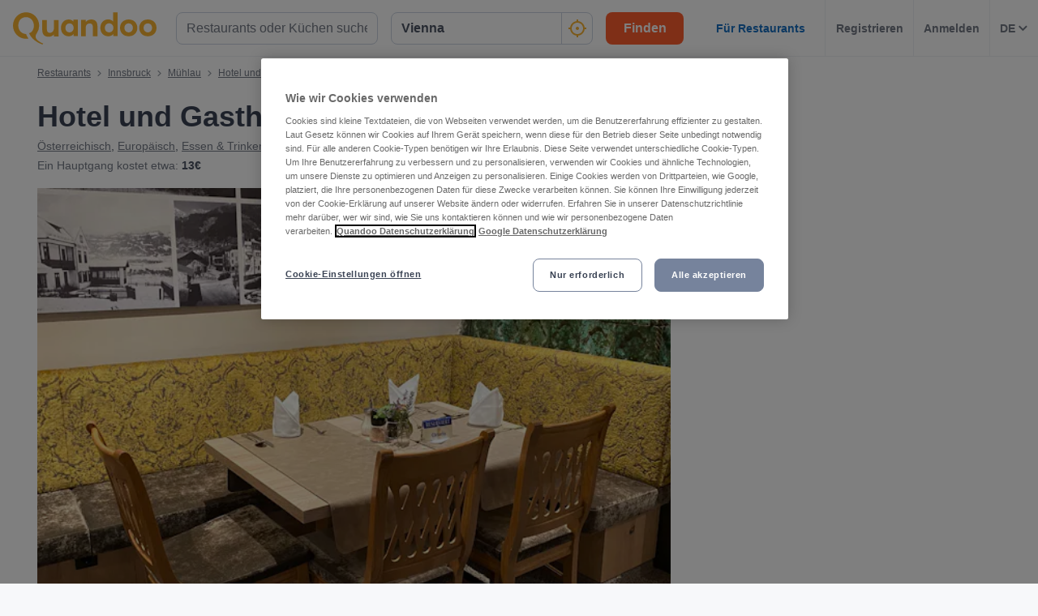

--- FILE ---
content_type: text/html; charset=utf-8
request_url: https://www.quandoo.at/place/hotel-und-gasthof-dollinger-58518/speisekarte
body_size: 150625
content:
<!doctype html>
  <html lang="de-AT">
  <head>
    
    <title data-rh="true">Speisekarte und Preise von Hotel und Gasthof Dollinger, Innsbruck ansehen | Quandoo</title>
    <style data-styled="true" data-styled-version="6.2.0">.lborQh{display:flex;flex-shrink:0;justify-content:center;align-items:center;width:16px;height:16px;margin-left:16px;}/*!sc*/
.lborQh svg{width:100%;height:100%;}/*!sc*/
.cpHKob{display:flex;flex-shrink:0;justify-content:center;align-items:center;width:32px;height:32px;}/*!sc*/
.cpHKob svg{width:100%;height:100%;}/*!sc*/
.egFCYX{display:flex;flex-shrink:0;justify-content:center;align-items:center;width:12px;height:12px;}/*!sc*/
.egFCYX svg{width:100%;height:100%;}/*!sc*/
.hWkPSz{display:flex;flex-shrink:0;justify-content:center;align-items:center;width:100%;height:100%;}/*!sc*/
.hWkPSz svg{width:100%;height:100%;}/*!sc*/
.jvFHGj{display:flex;flex-shrink:0;justify-content:center;align-items:center;width:16px;height:16px;}/*!sc*/
.jvFHGj svg{width:100%;height:100%;}/*!sc*/
.jfhKWZ{display:flex;flex-shrink:0;justify-content:center;align-items:center;width:22px;height:22px;}/*!sc*/
.jfhKWZ svg *{fill:#F8B333;}/*!sc*/
.jfhKWZ svg{width:100%;height:100%;}/*!sc*/
.fWGzKc{display:flex;flex-shrink:0;justify-content:center;align-items:center;color:black;width:24px;height:24px;}/*!sc*/
.fWGzKc svg{width:100%;height:100%;}/*!sc*/
.cwmbUl{display:flex;flex-shrink:0;justify-content:center;align-items:center;width:24px;height:24px;}/*!sc*/
.cwmbUl svg *{fill:#F8B333;}/*!sc*/
.cwmbUl svg{width:100%;height:100%;}/*!sc*/
.cWSinr{display:flex;flex-shrink:0;justify-content:center;align-items:center;color:rgba(58,67,84,0.5);width:32px;height:32px;}/*!sc*/
.cWSinr svg{width:100%;height:100%;}/*!sc*/
.hiWfiP{display:flex;flex-shrink:0;justify-content:center;align-items:center;width:7px;height:7px;}/*!sc*/
.hiWfiP svg{width:100%;height:100%;}/*!sc*/
.lajCUH{display:flex;flex-shrink:0;justify-content:center;align-items:center;color:rgba(58,67,84,0.9);width:45px;height:45px;}/*!sc*/
.lajCUH svg{width:100%;height:100%;}/*!sc*/
.egsCRg{display:flex;flex-shrink:0;justify-content:center;align-items:center;width:8px;height:12px;}/*!sc*/
.egsCRg svg{width:100%;height:100%;}/*!sc*/
.kKKuZQ{display:flex;flex-shrink:0;justify-content:center;align-items:center;color:#FFFFFF;width:100%;height:100%;}/*!sc*/
.kKKuZQ svg{width:100%;height:100%;}/*!sc*/
.fNkaob{display:flex;flex-shrink:0;justify-content:center;align-items:center;width:auto;height:auto;}/*!sc*/
.fNkaob svg{width:100%;height:100%;}/*!sc*/
.hgAraR{display:flex;flex-shrink:0;justify-content:center;align-items:center;width:11px;height:20px;}/*!sc*/
.hgAraR svg{width:100%;height:100%;}/*!sc*/
.gXvobF{display:flex;flex-shrink:0;justify-content:center;align-items:center;width:11px;height:11px;}/*!sc*/
.gXvobF svg *{fill:#F8B333;}/*!sc*/
.gXvobF svg{width:100%;height:100%;}/*!sc*/
.fgnbdT{display:flex;flex-shrink:0;justify-content:center;align-items:center;width:40px;height:40px;}/*!sc*/
.fgnbdT svg{width:100%;height:100%;}/*!sc*/
.OKZUv{display:flex;flex-shrink:0;justify-content:center;align-items:center;width:17px;height:13px;}/*!sc*/
.OKZUv svg{width:100%;height:100%;}/*!sc*/
.iuTSAK{display:flex;flex-shrink:0;justify-content:center;align-items:center;width:24px;height:24px;}/*!sc*/
.iuTSAK svg *{fill:#000;}/*!sc*/
.iuTSAK svg{width:100%;height:100%;}/*!sc*/
.jjrwVW{display:flex;flex-shrink:0;justify-content:center;align-items:center;width:100%;height:100%;}/*!sc*/
.jjrwVW svg *{fill:#FFFFFF;}/*!sc*/
.jjrwVW svg{width:100%;height:100%;}/*!sc*/
data-styled.g1[id="sc-1jmynk5-0"]{content:"lborQh,cpHKob,egFCYX,hWkPSz,jvFHGj,jfhKWZ,fWGzKc,cwmbUl,cWSinr,hiWfiP,lajCUH,egsCRg,kKKuZQ,fNkaob,hgAraR,gXvobF,fgnbdT,OKZUv,iuTSAK,jjrwVW,"}/*!sc*/
.iNaRou{font-weight:700;font-size:14px;line-height:20px;color:#3A4354;margin:0;padding:0;}/*!sc*/
@media screen and (min-width: 375px){.iNaRou{font-size:14px;}}/*!sc*/
@media screen and (min-width: 600px){.iNaRou{font-size:14px;}}/*!sc*/
@media screen and (min-width: 1024px){.iNaRou{font-size:14px;}}/*!sc*/
@media screen and (min-width: 375px){.iNaRou{line-height:20px;}}/*!sc*/
@media screen and (min-width: 600px){.iNaRou{line-height:20px;}}/*!sc*/
@media screen and (min-width: 1024px){.iNaRou{line-height:20px;}}/*!sc*/
.LBAPv{font-weight:600;font-style:normal;font-size:14px;line-height:24px;color:rgba(58,67,84,0.9);margin:0;padding:0;}/*!sc*/
.NDSCz{font-weight:400;font-style:normal;font-size:12px;line-height:20px;color:rgba(58,67,84,0.9);margin:0;padding:0;}/*!sc*/
.inOTzJ{font-weight:400;font-style:normal;font-size:12px;line-height:20px;color:rgba(58,67,84,0.7);margin:0;padding:0;}/*!sc*/
.laSYbN{font-weight:700;font-size:28px;line-height:40px;color:#3A4354;margin:0;padding:0;}/*!sc*/
@media screen and (min-width: 375px){.laSYbN{font-size:28px;}}/*!sc*/
@media screen and (min-width: 600px){.laSYbN{font-size:28px;}}/*!sc*/
@media screen and (min-width: 1024px){.laSYbN{font-size:36px;}}/*!sc*/
@media screen and (min-width: 375px){.laSYbN{line-height:40px;}}/*!sc*/
@media screen and (min-width: 600px){.laSYbN{line-height:40px;}}/*!sc*/
@media screen and (min-width: 1024px){.laSYbN{line-height:48px;}}/*!sc*/
.gUKmUZ{font-weight:400;font-style:normal;font-size:14px;line-height:24px;color:rgba(58,67,84,0.9);margin:0;padding:0;}/*!sc*/
.ewiFkn{font-weight:400;font-style:normal;font-size:14px;line-height:24px;color:rgba(58,67,84,0.7);margin:0;padding:0;}/*!sc*/
.fajJBC{font-weight:700;font-style:normal;font-size:14px;line-height:24px;color:rgba(58,67,84,0.9);margin:0;padding:0;}/*!sc*/
.emeJgk{font-weight:700;font-size:20px;line-height:28px;color:#3A4354;margin:0;padding:0;}/*!sc*/
@media screen and (min-width: 375px){.emeJgk{font-size:20px;}}/*!sc*/
@media screen and (min-width: 600px){.emeJgk{font-size:20px;}}/*!sc*/
@media screen and (min-width: 1024px){.emeJgk{font-size:25px;}}/*!sc*/
@media screen and (min-width: 375px){.emeJgk{line-height:28px;}}/*!sc*/
@media screen and (min-width: 600px){.emeJgk{line-height:28px;}}/*!sc*/
@media screen and (min-width: 1024px){.emeJgk{line-height:32px;}}/*!sc*/
.ihTVVd{font-weight:700;font-size:20px;line-height:28px;color:#3A4354;margin:0;padding:0;margin-bottom:8px;}/*!sc*/
@media screen and (min-width: 375px){.ihTVVd{font-size:20px;}}/*!sc*/
@media screen and (min-width: 600px){.ihTVVd{font-size:20px;}}/*!sc*/
@media screen and (min-width: 1024px){.ihTVVd{font-size:25px;}}/*!sc*/
@media screen and (min-width: 375px){.ihTVVd{line-height:28px;}}/*!sc*/
@media screen and (min-width: 600px){.ihTVVd{line-height:28px;}}/*!sc*/
@media screen and (min-width: 1024px){.ihTVVd{line-height:32px;}}/*!sc*/
.iVFJqE{font-weight:700;font-style:normal;font-size:16px;line-height:24px;color:#FFFFFF;margin:0;padding:0;padding-left:16px;padding-right:16px;}/*!sc*/
.ghpQqf{font-weight:700;font-size:20px;line-height:28px;color:#FFFFFF;margin:0;padding:0;padding-bottom:32px;padding-top:24px;}/*!sc*/
@media screen and (min-width: 375px){.ghpQqf{font-size:20px;}}/*!sc*/
@media screen and (min-width: 600px){.ghpQqf{font-size:20px;}}/*!sc*/
@media screen and (min-width: 1024px){.ghpQqf{font-size:25px;}}/*!sc*/
@media screen and (min-width: 375px){.ghpQqf{line-height:28px;}}/*!sc*/
@media screen and (min-width: 600px){.ghpQqf{line-height:28px;}}/*!sc*/
@media screen and (min-width: 1024px){.ghpQqf{line-height:32px;}}/*!sc*/
.byfyqx{font-weight:700;font-style:normal;font-size:14px;line-height:24px;color:#FFFFFF;margin:0;padding:0;}/*!sc*/
.kMtZKj{font-weight:400;font-style:normal;font-size:16px;line-height:24px;color:rgba(58,67,84,0.9);margin:0;padding:0;}/*!sc*/
.pcTEN{font-weight:700;font-size:18px;line-height:24px;color:#FFFFFF;margin:0;padding:0;}/*!sc*/
@media screen and (min-width: 375px){.pcTEN{font-size:18px;}}/*!sc*/
@media screen and (min-width: 600px){.pcTEN{font-size:18px;}}/*!sc*/
@media screen and (min-width: 1024px){.pcTEN{font-size:20px;}}/*!sc*/
@media screen and (min-width: 375px){.pcTEN{line-height:24px;}}/*!sc*/
@media screen and (min-width: 600px){.pcTEN{line-height:24px;}}/*!sc*/
@media screen and (min-width: 1024px){.pcTEN{line-height:28px;}}/*!sc*/
.laSeFD{font-weight:700;font-size:16px;line-height:24px;color:#FFFFFF;margin:0;padding:0;margin-bottom:4px;}/*!sc*/
@media screen and (min-width: 375px){.laSeFD{font-size:16px;}}/*!sc*/
@media screen and (min-width: 600px){.laSeFD{font-size:16px;}}/*!sc*/
@media screen and (min-width: 1024px){.laSeFD{font-size:16px;}}/*!sc*/
@media screen and (min-width: 375px){.laSeFD{line-height:24px;}}/*!sc*/
@media screen and (min-width: 600px){.laSeFD{line-height:24px;}}/*!sc*/
@media screen and (min-width: 1024px){.laSeFD{line-height:24px;}}/*!sc*/
.gWKcwz{font-weight:400;font-style:italic;font-size:14px;line-height:24px;color:rgba(255,255,255,0.8);margin:0;padding:0;}/*!sc*/
.RmHxz{font-weight:700;font-style:normal;font-size:16px;line-height:24px;color:#FFFFFF;margin:0;padding:0;}/*!sc*/
.kxHplk{font-weight:700;font-style:normal;font-size:16px;text-align:center;line-height:24px;color:#5D45B6;margin:0;padding:0;}/*!sc*/
@media screen and (min-width: 1024px){.kxHplk{text-align:left;}}/*!sc*/
.dyvzRj{font-weight:400;font-style:normal;font-size:16px;text-align:center;line-height:24px;color:#5D45B6;margin:0;padding:0;}/*!sc*/
@media screen and (min-width: 1024px){.dyvzRj{text-align:left;}}/*!sc*/
.iTptCB{font-weight:700;font-size:18px;line-height:24px;color:#3A4354;margin:0;padding:0;}/*!sc*/
@media screen and (min-width: 375px){.iTptCB{font-size:18px;}}/*!sc*/
@media screen and (min-width: 600px){.iTptCB{font-size:18px;}}/*!sc*/
@media screen and (min-width: 1024px){.iTptCB{font-size:20px;}}/*!sc*/
@media screen and (min-width: 375px){.iTptCB{line-height:24px;}}/*!sc*/
@media screen and (min-width: 600px){.iTptCB{line-height:24px;}}/*!sc*/
@media screen and (min-width: 1024px){.iTptCB{line-height:28px;}}/*!sc*/
.bjftZu{font-weight:400;font-style:normal;font-size:12px;line-height:20px;color:rgba(58,67,84,0.9);margin:0;padding:0;margin-top:8px;}/*!sc*/
.gXjrix{font-weight:400;font-style:normal;font-size:16px;line-height:24px;color:rgba(58,67,84,0.7);margin:0;padding:0;}/*!sc*/
.hgdQzB{font-weight:700;font-size:25px;line-height:32px;color:#3A4354;margin:0;padding:0;padding-bottom:32px;}/*!sc*/
@media screen and (min-width: 375px){.hgdQzB{font-size:25px;}}/*!sc*/
@media screen and (min-width: 600px){.hgdQzB{font-size:25px;}}/*!sc*/
@media screen and (min-width: 1024px){.hgdQzB{font-size:28px;}}/*!sc*/
@media screen and (min-width: 375px){.hgdQzB{line-height:32px;}}/*!sc*/
@media screen and (min-width: 600px){.hgdQzB{line-height:32px;}}/*!sc*/
@media screen and (min-width: 1024px){.hgdQzB{line-height:40px;}}/*!sc*/
data-styled.g24[id="sc-bdnylu"]{content:"iNaRou,LBAPv,NDSCz,inOTzJ,laSYbN,gUKmUZ,ewiFkn,fajJBC,emeJgk,ihTVVd,iVFJqE,ghpQqf,byfyqx,kMtZKj,pcTEN,laSeFD,gWKcwz,RmHxz,kxHplk,dyvzRj,iTptCB,bjftZu,gXjrix,hgdQzB,"}/*!sc*/
.gnaVQn{box-sizing:border-box;width:100%;background-color:#FFFFFF;}/*!sc*/
.enSTxS{box-sizing:border-box;display:block;padding-left:24px;}/*!sc*/
@media screen and (min-width: 1024px){.enSTxS{display:none;}}/*!sc*/
@media screen and (min-width: 1024px){.enSTxS{padding-left:16px;}}/*!sc*/
.jTgmAr{box-sizing:border-box;height:50px;}/*!sc*/
.EGNxI{box-sizing:border-box;display:none;}/*!sc*/
@media screen and (min-width: 1024px){.EGNxI{display:block;}}/*!sc*/
.ePdxmt{box-sizing:border-box;width:100%;display:flex;}/*!sc*/
@media screen and (min-width: 375px){.ePdxmt{display:flex;}}/*!sc*/
@media screen and (min-width: 600px){.ePdxmt{display:flex;}}/*!sc*/
@media screen and (min-width: 1024px){.ePdxmt{display:none;}}/*!sc*/
.gpVqKP{box-sizing:border-box;width:100%;}/*!sc*/
.cxwmES{box-sizing:border-box;border-radius:12px;width:100%;display:none;padding-left:16px;padding-right:16px;padding-top:24px;padding-bottom:24px;background-color:#FFFFFF;}/*!sc*/
@media screen and (min-width: 375px){.cxwmES{border-radius:12px;}}/*!sc*/
@media screen and (min-width: 600px){.cxwmES{border-radius:12px;}}/*!sc*/
@media screen and (min-width: 1024px){.cxwmES{border-radius:0;}}/*!sc*/
@media screen and (min-width: 1024px){.cxwmES{display:block;}}/*!sc*/
@media screen and (min-width: 375px){.cxwmES{padding-left:16px;padding-right:16px;padding-top:24px;padding-bottom:24px;}}/*!sc*/
@media screen and (min-width: 600px){.cxwmES{padding-left:16px;padding-right:16px;padding-top:24px;padding-bottom:24px;}}/*!sc*/
@media screen and (min-width: 1024px){.cxwmES{padding-left:16px;padding-right:16px;padding-top:0;padding-bottom:0;}}/*!sc*/
@media screen and (min-width: 375px){.cxwmES{background-color:#FFFFFF;}}/*!sc*/
@media screen and (min-width: 600px){.cxwmES{background-color:#FFFFFF;}}/*!sc*/
@media screen and (min-width: 1024px){.cxwmES{background-color:transparent;}}/*!sc*/
.hHYZUI{box-sizing:border-box;}/*!sc*/
.kgJyNg{box-sizing:border-box;max-width:320px;width:100%;padding-right:0;}/*!sc*/
@media screen and (min-width: 375px){.kgJyNg{max-width:320px;width:100%;}}/*!sc*/
@media screen and (min-width: 600px){.kgJyNg{max-width:320px;width:100%;}}/*!sc*/
@media screen and (min-width: 1024px){.kgJyNg{max-width:336px;width:100%;}}/*!sc*/
@media screen and (min-width: 375px){.kgJyNg{padding-right:0;}}/*!sc*/
@media screen and (min-width: 600px){.kgJyNg{padding-right:0;}}/*!sc*/
@media screen and (min-width: 1024px){.kgJyNg{padding-right:16px;}}/*!sc*/
.dRCCoz{box-sizing:border-box;width:100%;}/*!sc*/
@media screen and (min-width: 375px){.dRCCoz{width:100%;}}/*!sc*/
@media screen and (min-width: 600px){.dRCCoz{width:100%;}}/*!sc*/
@media screen and (min-width: 1024px){.dRCCoz{width:16.666666666666664%;}}/*!sc*/
.ngAa-d{box-sizing:border-box;display:none;position:relative;margin-top:50px;}/*!sc*/
.eKSAym{box-sizing:border-box;position:absolute;left:12px;top:12px;z-index:1;}/*!sc*/
.ndxgP{box-sizing:border-box;display:none;margin-top:auto;margin-bottom:auto;padding-left:24px;padding-right:24px;}/*!sc*/
@media screen and (min-width: 600px){.ndxgP{display:block;}}/*!sc*/
.jJgFlJ{box-sizing:border-box;display:flex;height:100%;padding-left:8px;padding-right:8px;}/*!sc*/
@media screen and (min-width: 1260px){.jJgFlJ{display:none;}}/*!sc*/
@media screen and (min-width: 1024px){.jJgFlJ{padding-left:12px;padding-right:12px;}}/*!sc*/
.hbdtag{box-sizing:border-box;border-left:1px solid;border-color:transparent;height:100%;padding-left:12px;padding-right:12px;flex:0 auto;}/*!sc*/
.dHaqKY{box-sizing:border-box;border-left:1px solid;border-color:#F0F2F5;height:100%;padding-left:12px;padding-right:12px;flex:0 auto;}/*!sc*/
.hWXayw{box-sizing:border-box;padding-bottom:24px;}/*!sc*/
.DHfWy{box-sizing:border-box;padding-top:0;padding-bottom:0;order:1;}/*!sc*/
@media screen and (min-width: 1024px){.DHfWy{padding-top:10px;padding-bottom:20px;}}/*!sc*/
@media screen and (min-width: 1024px){.DHfWy{order:0;}}/*!sc*/
.koWIUg{box-sizing:border-box;display:block;}/*!sc*/
@media screen and (min-width: 1024px){.koWIUg{display:none;}}/*!sc*/
.cWmIBk{box-sizing:border-box;margin-top:12px;}/*!sc*/
@media screen and (min-width: 1024px){.cWmIBk{margin-top:0;}}/*!sc*/
.dcNzPf{box-sizing:border-box;flex:1 0 100%;}/*!sc*/
.hhdGik{box-sizing:border-box;}/*!sc*/
@media screen and (min-width: 600px){.hhdGik{margin-left:24px;}}/*!sc*/
.jxBngT{box-sizing:border-box;display:none;margin-right:10px;}/*!sc*/
@media screen and (min-width: 600px){.jxBngT{display:block;}}/*!sc*/
.isRZhm{box-sizing:border-box;margin-right:8px;}/*!sc*/
.iYxlAn{box-sizing:border-box;position:relative;left:1px;}/*!sc*/
.gJxhEa{box-sizing:border-box;position:relative;top:0;}/*!sc*/
@media screen and (min-width: 600px){.gJxhEa{top:1px;}}/*!sc*/
.cJBjYX{box-sizing:border-box;padding-top:12px;}/*!sc*/
@media screen and (min-width: 600px){.cJBjYX{padding-top:16px;}}/*!sc*/
.kezgTy{box-sizing:border-box;width:100%;height:200px;}/*!sc*/
@media screen and (min-width: 375px){.kezgTy{height:230px;}}/*!sc*/
@media screen and (min-width: 600px){.kezgTy{height:415px;}}/*!sc*/
@media screen and (min-width: 1024px){.kezgTy{height:400px;}}/*!sc*/
@media screen and (min-width: 1260px){.kezgTy{height:540px;}}/*!sc*/
.gNiqnO{box-sizing:border-box;padding-top:8px;}/*!sc*/
.bWtcin{box-sizing:border-box;display:block;width:100%;}/*!sc*/
@media screen and (min-width: 1024px){.bWtcin{display:none;}}/*!sc*/
.kvGdrz{box-sizing:border-box;border-bottom:1px solid;border-color:#F0F2F5;width:100%;}/*!sc*/
.fmiJru{box-sizing:border-box;display:none;flex:1 0 auto;}/*!sc*/
@media screen and (min-width: 1024px){.fmiJru{display:flex;}}/*!sc*/
.kmjqmG{box-sizing:border-box;padding-top:24px;padding-bottom:0;}/*!sc*/
.fkgbsv{box-sizing:border-box;margin-left:24px;margin-right:24px;}/*!sc*/
@media screen and (min-width: 600px){.fkgbsv{margin-left:0;margin-right:0;}}/*!sc*/
.jdmVXY{box-sizing:border-box;background-color:#FFFFFF;}/*!sc*/
.hAJGrh{box-sizing:border-box;max-width:1192px;padding-bottom:32px;margin-left:24px;margin-right:24px;}/*!sc*/
@media screen and (min-width: 1024px){.hAJGrh{margin-left:auto;margin-right:auto;}}/*!sc*/
.hoSxBq{box-sizing:border-box;margin-top:16px;}/*!sc*/
@media screen and (min-width: 1024px){.hoSxBq{margin-top:24px;}}/*!sc*/
.fbOxGK{box-sizing:border-box;margin-left:-48px;margin-right:-48px;}/*!sc*/
@media screen and (min-width: 375px){.fbOxGK{margin-left:-24px;margin-right:-24px;}}/*!sc*/
@media screen and (min-width: 600px){.fbOxGK{margin-left:-32px;margin-right:-32px;}}/*!sc*/
@media screen and (min-width: 1024px){.fbOxGK{margin-left:-6px;margin-right:-6px;}}/*!sc*/
@media screen and (min-width: 1260px){.fbOxGK{margin-left:-6px;margin-right:-6px;}}/*!sc*/
.cTvRXC{box-sizing:border-box;padding-bottom:0px;}/*!sc*/
.bLGfZY{box-sizing:border-box;padding-bottom:0px;margin-left:0;margin-right:0;}/*!sc*/
@media screen and (min-width: 375px){.bLGfZY{margin-left:14px;margin-right:14px;}}/*!sc*/
@media screen and (min-width: 600px){.bLGfZY{margin-left:22px;margin-right:22px;}}/*!sc*/
@media screen and (min-width: 1024px){.bLGfZY{margin-left:-10px;margin-right:-10px;}}/*!sc*/
@media screen and (min-width: 1260px){.bLGfZY{margin-left:-18px;margin-right:-18px;}}/*!sc*/
.hwfOyd{box-sizing:border-box;min-width:33.333333333333336%;max-width:33.333333333333336%;padding-right:48px;padding-left:48px;padding-top:0;}/*!sc*/
@media screen and (min-width: 375px){.hwfOyd{min-width:33.333333333333336%;max-width:33.333333333333336%;}}/*!sc*/
@media screen and (min-width: 600px){.hwfOyd{min-width:20%;max-width:20%;}}/*!sc*/
@media screen and (min-width: 1024px){.hwfOyd{min-width:25%;max-width:25%;}}/*!sc*/
@media screen and (min-width: 1260px){.hwfOyd{min-width:25%;max-width:25%;}}/*!sc*/
@media screen and (min-width: 375px){.hwfOyd{padding-right:10px;padding-left:10px;padding-top:0;}}/*!sc*/
@media screen and (min-width: 600px){.hwfOyd{padding-right:10px;padding-left:10px;padding-top:0;}}/*!sc*/
@media screen and (min-width: 1024px){.hwfOyd{padding-right:16px;padding-left:16px;padding-top:4px;}}/*!sc*/
@media screen and (min-width: 1260px){.hwfOyd{padding-right:24px;padding-left:24px;}}/*!sc*/
.bNxyP{box-sizing:border-box;border-radius:0;width:100%;background-color:#232833;}/*!sc*/
@media screen and (min-width: 1024px){.bNxyP{border-radius:8px;}}/*!sc*/
.eGXzBA{box-sizing:border-box;position:relative;}/*!sc*/
.jCSqhE{box-sizing:border-box;border-radius:0;padding-left:20px;padding-right:20px;}/*!sc*/
@media screen and (min-width: 1024px){.jCSqhE{border-radius:8px;}}/*!sc*/
@media screen and (min-width: 1024px){.jCSqhE{padding-left:40px;padding-right:40px;}}/*!sc*/
.kXIopY{box-sizing:border-box;margin-bottom:32px;}/*!sc*/
.dZWVrV{box-sizing:border-box;margin-top:4px;margin-right:0;}/*!sc*/
@media screen and (min-width: 375px){.dZWVrV{margin-top:4px;}}/*!sc*/
@media screen and (min-width: 600px){.dZWVrV{margin-top:4px;}}/*!sc*/
@media screen and (min-width: 1024px){.dZWVrV{margin-top:0;}}/*!sc*/
.jkhhid{box-sizing:border-box;margin-bottom:48px;}/*!sc*/
.ePvcJG{box-sizing:border-box;align-self:center;}/*!sc*/
.izqokq{box-sizing:border-box;padding-bottom:32px;}/*!sc*/
@media screen and (min-width: 1024px){.izqokq{padding-bottom:40px;}}/*!sc*/
.hSOEeD{box-sizing:border-box;width:100%;margin-bottom:32px;}/*!sc*/
.gvkpTe{box-sizing:border-box;margin-bottom:16px;}/*!sc*/
.fQpPnA{box-sizing:border-box;height:24px;width:24px;margin-right:16px;margin-left:0;}/*!sc*/
@media screen and (min-width: 375px){.fQpPnA{height:24px;width:24px;}}/*!sc*/
@media screen and (min-width: 600px){.fQpPnA{height:24px;width:24px;}}/*!sc*/
@media screen and (min-width: 1024px){.fQpPnA{height:32px;width:32px;}}/*!sc*/
@media screen and (min-width: 375px){.fQpPnA{margin-left:0;}}/*!sc*/
@media screen and (min-width: 600px){.fQpPnA{margin-left:0;}}/*!sc*/
@media screen and (min-width: 1024px){.fQpPnA{margin-left:32px;}}/*!sc*/
.bTKMDq{box-sizing:border-box;padding-left:16px;margin-bottom:16px;}/*!sc*/
@media screen and (min-width: 375px){.bTKMDq{padding-left:16px;margin-bottom:16px;}}/*!sc*/
@media screen and (min-width: 600px){.bTKMDq{padding-left:16px;margin-bottom:16px;}}/*!sc*/
@media screen and (min-width: 1024px){.bTKMDq{padding-left:96px;margin-bottom:24px;}}/*!sc*/
.kOTtHx{box-sizing:border-box;margin-left:16px;align-self:flex-start;}/*!sc*/
@media screen and (min-width: 375px){.kOTtHx{margin-left:16px;}}/*!sc*/
@media screen and (min-width: 600px){.kOTtHx{margin-left:16px;}}/*!sc*/
@media screen and (min-width: 1024px){.kOTtHx{margin-left:24px;}}/*!sc*/
.fdJhve{box-sizing:border-box;padding-left:16px;margin-bottom:0;}/*!sc*/
@media screen and (min-width: 375px){.fdJhve{padding-left:16px;}}/*!sc*/
@media screen and (min-width: 600px){.fdJhve{padding-left:16px;}}/*!sc*/
@media screen and (min-width: 1024px){.fdJhve{padding-left:96px;}}/*!sc*/
.gQRwZy{box-sizing:border-box;width:100%;margin-bottom:0;}/*!sc*/
.kzznah{box-sizing:border-box;padding-bottom:0;padding-top:32px;}/*!sc*/
.gZuhWT{box-sizing:border-box;border-radius:0;padding:16px;margin-top:0;background-color:#E5DCFB;}/*!sc*/
@media screen and (min-width: 1024px){.gZuhWT{border-radius:8px;}}/*!sc*/
@media screen and (min-width: 1024px){.gZuhWT{padding:24px;margin-top:32px;}}/*!sc*/
.idlVlo{box-sizing:border-box;padding-bottom:12px;}/*!sc*/
@media screen and (min-width: 1024px){.idlVlo{margin-right:24px;padding-bottom:0;}}/*!sc*/
.bveLWY{box-sizing:border-box;margin-bottom:0;}/*!sc*/
@media screen and (min-width: 1024px){.bveLWY{margin-bottom:16px;}}/*!sc*/
.czgnbp{box-sizing:border-box;width:100%;padding:24px;background-color:#F7F8FA;}/*!sc*/
.dOmXpC{box-sizing:border-box;height:89px;margin-right:12px;flex:0 0 73px;}/*!sc*/
@media screen and (min-width: 1024px){.dOmXpC{height:151px;}}/*!sc*/
@media screen and (min-width: 1024px){.dOmXpC{margin-right:32px;}}/*!sc*/
@media screen and (min-width: 1024px){.dOmXpC{flex:0 0 124px;}}/*!sc*/
.bcYNhB{box-sizing:border-box;display:none;margin-top:8px;}/*!sc*/
@media screen and (min-width: 1024px){.bcYNhB{display:block;}}/*!sc*/
.VICni{box-sizing:border-box;width:auto;}/*!sc*/
@media screen and (min-width: 1024px){.VICni{width:204px;}}/*!sc*/
.edLGYk{box-sizing:border-box;padding-top:24px;}/*!sc*/
.bcwKJl{box-sizing:border-box;padding-left:18px;padding-right:18px;padding-top:24px;padding-bottom:24px;margin-bottom:16px;}/*!sc*/
.cWxsJN{box-sizing:border-box;border-top:1px solid;border-top-color:#F0F2F5;padding-top:16px;margin-top:16px;}/*!sc*/
.gNoIxh{box-sizing:border-box;display:block;position:fixed;left:16px;bottom:16px;right:16px;z-index:1;}/*!sc*/
@media screen and (min-width: 1024px){.gNoIxh{display:none;}}/*!sc*/
@media screen and (min-width: 375px){.gNoIxh{left:24px;bottom:24px;right:24px;}}/*!sc*/
@media screen and (min-width: 600px){.gNoIxh{left:32px;bottom:32px;right:32px;}}/*!sc*/
.bWgWHr{box-sizing:border-box;order:99;}/*!sc*/
data-styled.g25[id="sc-gtssRx"]{content:"gnaVQn,enSTxS,jTgmAr,EGNxI,ePdxmt,gpVqKP,cxwmES,hHYZUI,kgJyNg,dRCCoz,ngAa-d,eKSAym,ndxgP,jJgFlJ,hbdtag,dHaqKY,hWXayw,DHfWy,koWIUg,cWmIBk,dcNzPf,hhdGik,jxBngT,isRZhm,iYxlAn,gJxhEa,cJBjYX,kezgTy,gNiqnO,bWtcin,kvGdrz,fmiJru,kmjqmG,fkgbsv,jdmVXY,hAJGrh,hoSxBq,fbOxGK,cTvRXC,bLGfZY,hwfOyd,bNxyP,eGXzBA,jCSqhE,kXIopY,dZWVrV,jkhhid,ePvcJG,izqokq,hSOEeD,gvkpTe,fQpPnA,bTKMDq,kOTtHx,fdJhve,gQRwZy,kzznah,gZuhWT,idlVlo,bveLWY,czgnbp,dOmXpC,bcYNhB,VICni,edLGYk,bcwKJl,cWxsJN,gNoIxh,bWgWHr,"}/*!sc*/
.hUExhf{display:flex;justify-content:end;}/*!sc*/
.jnpmtJ{display:flex;flex-direction:column;align-items:flex-end;}/*!sc*/
.ffxfoR{display:flex;flex-direction:column;align-items:flex-start;}/*!sc*/
@media screen and (min-width: 375px){.ffxfoR{flex-direction:column;}}/*!sc*/
@media screen and (min-width: 600px){.ffxfoR{flex-direction:column;}}/*!sc*/
@media screen and (min-width: 1024px){.ffxfoR{flex-direction:row;}}/*!sc*/
.fIuuLH{display:flex;}/*!sc*/
.gwURFT{display:flex;align-items:center;justify-content:center;}/*!sc*/
.cwosDP{display:flex;flex-direction:column;}/*!sc*/
.eQRlLI{display:flex;flex-direction:column;justify-content:space-between;}/*!sc*/
@media screen and (min-width: 600px){.eQRlLI{flex-direction:row;}}/*!sc*/
.ckRYJc{display:flex;flex-wrap:wrap;}/*!sc*/
.dwSpUG{display:flex;flex-direction:row;align-items:center;}/*!sc*/
@media screen and (min-width: 600px){.dwSpUG{flex-direction:column;}}/*!sc*/
@media screen and (min-width: 600px){.dwSpUG{align-items:flex-start;}}/*!sc*/
.DtOkH{display:flex;align-items:center;}/*!sc*/
.levvxL{display:flex;flex-direction:column;align-items:center;justify-content:center;}/*!sc*/
.djQyJX{display:flex;justify-content:space-between;}/*!sc*/
.glCxPO{display:flex;flex-direction:column;align-items:center;justify-content:flex-start;}/*!sc*/
@media screen and (min-width: 1024px){.glCxPO{flex-direction:row;}}/*!sc*/
@media screen and (min-width: 1024px){.glCxPO{justify-content:space-between;}}/*!sc*/
data-styled.g26[id="sc-dlnjPU"]{content:"hUExhf,jnpmtJ,ffxfoR,fIuuLH,gwURFT,cwosDP,eQRlLI,ckRYJc,dwSpUG,DtOkH,levvxL,djQyJX,glCxPO,"}/*!sc*/
.kcNpit{-webkit-appearance:none;appearance:none;transition:all 0.1s ease-in-out;color:rgba(58,67,84,0.9);}/*!sc*/
.kcNpit:hover{color:#3A4354;}/*!sc*/
@media (hover:none){.kcNpit:hover{color:#DB7A00;}}/*!sc*/
data-styled.g86[id="wjg875-0"]{content:"kcNpit,"}/*!sc*/
.cQTALD{display:flex;flex-basis:auto;justify-content:center;align-items:center;border-radius:16px;color:white;background-color:#3FAF6C;padding-left:5px;padding-right:5px;line-height:24px;}/*!sc*/
@media screen and (min-width: 1024px){.cQTALD{padding-left:10px;padding-right:10px;}}/*!sc*/
@media screen and (min-width: 600px){.cQTALD{line-height:28px;}}/*!sc*/
data-styled.g100[id="r91qah-0"]{content:"cQTALD,"}/*!sc*/
.iPRStU{font-weight:bold;font-size:12px;font-size:12px;line-height:24px;}/*!sc*/
@media screen and (min-width: 600px){.iPRStU{font-size:18px;}}/*!sc*/
@media screen and (min-width: 600px){.iPRStU{line-height:29px;}}/*!sc*/
.bplRwF{font-weight:bold;font-size:12px;line-height:24px;}/*!sc*/
@media screen and (min-width: 600px){.bplRwF{line-height:29px;}}/*!sc*/
data-styled.g101[id="r91qah-1"]{content:"iPRStU,bplRwF,"}/*!sc*/
.etqUwE{display:block;text-align:left;font-size:16px;font-weight:bold;color:#FFFFFF;text-transform:uppercase;letter-spacing:1px;}/*!sc*/
data-styled.g109[id="mjyoy-0"]{content:"etqUwE,"}/*!sc*/
.iJtvGT{overflow:hidden;transition:max-height 0.3s;}/*!sc*/
data-styled.g113[id="sc-jSFkmN"]{content:"iJtvGT,"}/*!sc*/
.bCflSs{display:flex;flex-direction:column;}/*!sc*/
data-styled.g114[id="sc-1oa43n1-0"]{content:"bCflSs,"}/*!sc*/
.ikiXXH{position:relative;font-weight:bold;color:#FFFFFF;text-transform:uppercase;margin-bottom:15px;letter-spacing:1.5px;text-align:left;flex:0 auto;cursor:pointer;user-select:none;overflow:hidden;}/*!sc*/
data-styled.g115[id="sc-1oa43n1-1"]{content:"ikiXXH,"}/*!sc*/
.jxGJf{position:absolute;right:10px;top:0;display:block;}/*!sc*/
@media screen and (min-width: 375px){.jxGJf{display:block;}}/*!sc*/
@media screen and (min-width: 600px){.jxGJf{display:none;}}/*!sc*/
@media screen and (min-width: 1024px){.jxGJf{display:none;}}/*!sc*/
data-styled.g116[id="sc-1oa43n1-2"]{content:"jxGJf,"}/*!sc*/
.jcHYDo{display:flex;text-decoration:none;transition:all 0.1s ease-in-out;font-size:14px;vertical-align:top;color:rgba(255,255,255,0.8);}/*!sc*/
.jcHYDo:hover{text-decoration:underline;}/*!sc*/
data-styled.g117[id="sc-1aiezto-0"]{content:"jcHYDo,"}/*!sc*/
.bGcvmu{list-style-type:none;padding-left:0;}/*!sc*/
data-styled.g118[id="sc-8ghreu-0"]{content:"bGcvmu,"}/*!sc*/
.ejhegk{padding-top:16px;padding-bottom:16px;letter-spacing:1.5px;}/*!sc*/
@media screen and (min-width: 375px){.ejhegk{padding-top:16px;padding-bottom:16px;}}/*!sc*/
@media screen and (min-width: 600px){.ejhegk{padding-top:12px;padding-bottom:12px;}}/*!sc*/
@media screen and (min-width: 1024px){.ejhegk{padding-top:12px;padding-bottom:12px;}}/*!sc*/
data-styled.g119[id="sc-8ghreu-1"]{content:"ejhegk,"}/*!sc*/
.jrYTfM{padding-left:13px;top:-3px;position:relative;}/*!sc*/
data-styled.g120[id="sc-8ghreu-2"]{content:"jrYTfM,"}/*!sc*/
.fNrVmQ{display:flex;flex-direction:column;list-style-type:none;padding:8px 0;margin:0;}/*!sc*/
data-styled.g121[id="sc-1ufhm32-0"]{content:"fNrVmQ,"}/*!sc*/
.cneQSb{padding-top:16px;padding-bottom:16px;letter-spacing:1.5px;}/*!sc*/
@media screen and (min-width: 375px){.cneQSb{padding-top:16px;padding-bottom:16px;}}/*!sc*/
@media screen and (min-width: 600px){.cneQSb{padding-top:8px;padding-bottom:8px;}}/*!sc*/
@media screen and (min-width: 1024px){.cneQSb{padding-top:8px;padding-bottom:8px;}}/*!sc*/
.cneQSb:first-of-type{margin-left:0;}/*!sc*/
data-styled.g122[id="sc-1ufhm32-1"]{content:"cneQSb,"}/*!sc*/
.iBSohH{display:block;width:30px;height:2px;margin:0;float:left;border:1px solid #F8B333;}/*!sc*/
@media screen and (min-width: 375px){.iBSohH{display:block;}}/*!sc*/
@media screen and (min-width: 600px){.iBSohH{display:none;}}/*!sc*/
@media screen and (min-width: 1024px){.iBSohH{display:none;}}/*!sc*/
data-styled.g124[id="sc-1ufhm32-3"]{content:"iBSohH,"}/*!sc*/
.dCSJDh{display:flex;flex-basis:40px;justify-content:center;align-items:center;height:40px;padding-left:0;padding-right:0;color:#767676;font-size:16px;font-weight:bold;background-color:white;cursor:pointer;outline:none;border-radius:40px;border-radius:calc(40px / 2);border:1px solid #b2b2b2;}/*!sc*/
.etCbpd{display:inline-flex;flex-basis:44px;justify-content:center;align-items:center;height:44px;padding-left:0;padding-right:0;color:#767676;font-size:16px;font-weight:bold;background-color:white;cursor:pointer;border-radius:44px;border-radius:calc(44px / 2);border:1px solid #b2b2b2;border:none;}/*!sc*/
data-styled.g127[id="sc-8sopd8-0"]{content:"dCSJDh,etCbpd,"}/*!sc*/
.fJNvHy{width:197px;margin-top:5px;}/*!sc*/
@media (min-width: 600px){.fJNvHy{width:108px;}}/*!sc*/
data-styled.g128[id="sc-1x59xxl-0"]{content:"fJNvHy,"}/*!sc*/
@media (min-width: 600px){.hpqVVD{flex-basis:24px;height:24px;border-radius:12px;}.hpqVVD >*:first-child{width:12px;height:12px;}}/*!sc*/
data-styled.g129[id="sc-1x59xxl-1"]{content:"hpqVVD,"}/*!sc*/
.jrjMqE{display:flex;justify-content:space-between;}/*!sc*/
data-styled.g130[id="sc-1x59xxl-2"]{content:"jrjMqE,"}/*!sc*/
.kkcWZI{padding:25px 30px 30px;background-color:#232833;}/*!sc*/
@media (max-width: 600px){.kkcWZI{padding:25px 30px 30px;}}/*!sc*/
data-styled.g131[id="hyss0n-0"]{content:"kkcWZI,"}/*!sc*/
.eeCFlp{display:flex;justify-content:center;position:relative;background-color:#232833;}/*!sc*/
data-styled.g132[id="hyss0n-1"]{content:"eeCFlp,"}/*!sc*/
.gSNLRH{display:flex;flex-wrap:wrap;flex:1 1 100%;max-width:1385px;justify-content:center;}/*!sc*/
@media (max-width: 600px){.gSNLRH{flex-flow:column nowrap;display:block;}}/*!sc*/
data-styled.g133[id="hyss0n-2"]{content:"gSNLRH,"}/*!sc*/
.hrFyfu{flex:1;padding-right:0px;}/*!sc*/
.hrFyfu:last-child{display:flex;justify-content:flex-end;}/*!sc*/
@media (max-width: 1024px){.hrFyfu{flex-basis:50%;margin-bottom:40px;padding-right:0;}}/*!sc*/
@media (max-width: 600px){.hrFyfu{display:inherit;padding-right:0;}}/*!sc*/
.koAoip{flex:1;padding-right:25px;}/*!sc*/
.koAoip:last-child{display:flex;justify-content:flex-end;}/*!sc*/
@media (max-width: 1024px){.koAoip{flex-basis:50%;margin-bottom:40px;padding-right:0;}}/*!sc*/
@media (max-width: 600px){.koAoip{display:inherit;padding-right:0;}}/*!sc*/
data-styled.g134[id="hyss0n-3"]{content:"hrFyfu,koAoip,"}/*!sc*/
.fFpYaJ{display:flex;flex:1;flex-direction:column;padding-right:25px;}/*!sc*/
@media (max-width: 1024px){.fFpYaJ{flex-basis:50%;}}/*!sc*/
@media (max-width: 600px){.fFpYaJ{flex:1 0 auto;padding-right:0;}}/*!sc*/
data-styled.g135[id="hyss0n-4"]{content:"fFpYaJ,"}/*!sc*/
.cmWpns{margin-bottom:15px;letter-spacing:1.5px;}/*!sc*/
@media (max-width: 600px){.cmWpns{display:none;}}/*!sc*/
data-styled.g136[id="hyss0n-5"]{content:"cmWpns,"}/*!sc*/
.ePcWYM{display:flex;flex:0.5;justify-content:flex-end;}/*!sc*/
@media (max-width: 1024px){.ePcWYM{flex-basis:100%;justify-content:flex-start;}}/*!sc*/
@media (max-width: 600px){.ePcWYM{margin-bottom:0;display:flex;}}/*!sc*/
data-styled.g137[id="hyss0n-6"]{content:"ePcWYM,"}/*!sc*/
.etMoDc{display:flex;flex-direction:column;align-items:flex-start;flex:0 1 100%;color:rgba(255,255,255,0.4);font-size:14px;position:relative;margin-top:40px;}/*!sc*/
@media (max-width: 1024px){.etMoDc{top:0;}}/*!sc*/
@media (max-width: 600px){.etMoDc{flex:1 0 auto;align-items:flex-start;font-size:10px;}}/*!sc*/
data-styled.g138[id="hyss0n-7"]{content:"etMoDc,"}/*!sc*/
.cBqqJK{margin-bottom:20px;width:165px;}/*!sc*/
@media (max-width: 600px){.cBqqJK{width:125px;}}/*!sc*/
data-styled.g139[id="hyss0n-8"]{content:"cBqqJK,"}/*!sc*/
.kkPuOm{display:flex;justify-content:center;align-items:center;padding:0 0 40px 0;}/*!sc*/
@media (min-width: 600px){.kkPuOm{padding:0 0 40px 0;}}/*!sc*/
data-styled.g140[id="hyss0n-9"]{content:"kkPuOm,"}/*!sc*/
.kzpTPH{font-size:20px;font-weight:700;line-height:28px;text-align:center;}/*!sc*/
@media (min-width: 600px){.kzpTPH{font-size:25px;line-height:32px;text-align:left;grid-column:1/2;grid-row:1/2;}}/*!sc*/
data-styled.g141[id="sc-1l0m54b-0"]{content:"kzpTPH,"}/*!sc*/
.cZttDA{display:flex;align-items:center;gap:16px;}/*!sc*/
@media (min-width: 600px){.cZttDA{gap:8px;flex-direction:column;text-align:center;}}/*!sc*/
.kvJlBZ{display:flex;align-items:center;gap:24px;}/*!sc*/
@media (min-width: 600px){.kvJlBZ{gap:24px;flex-direction:row;text-align:unset;}}/*!sc*/
data-styled.g145[id="sc-10nmgj8-0"]{content:"cZttDA,kvJlBZ,"}/*!sc*/
.glthyZ{font-size:14px;}/*!sc*/
@media (min-width: 1024px){.glthyZ{font-size:16px;}}/*!sc*/
.glthyZ b{color:#3A4354;}/*!sc*/
data-styled.g146[id="sc-10nmgj8-1"]{content:"glthyZ,"}/*!sc*/
.kaxKKz{color:rgba(58,67,84,0.9);cursor:pointer;text-decoration-line:underline;font-size:14px;font-weight:normal;}/*!sc*/
data-styled.g147[id="sc-10nmgj8-2"]{content:"kaxKKz,"}/*!sc*/
.jtczzE{display:flex;flex-direction:column;gap:16px;}/*!sc*/
@media (min-width: 600px){.jtczzE{flex-direction:row;gap:40px;grid-column:2/3;grid-row:1/3;}}/*!sc*/
data-styled.g148[id="sc-12h60pd-0"]{content:"jtczzE,"}/*!sc*/
.hifHPj{flex-grow:1;max-width:1385px;display:grid;gap:20px;background-color:#FFFFFF;border:1px solid #FFFFFF;border-radius:12px;padding:16px;}/*!sc*/
@media (min-width: 600px){.hifHPj{gap:12px;padding:24px;}}/*!sc*/
data-styled.g149[id="sc-1qv0vh1-0"]{content:"hifHPj,"}/*!sc*/
.braHQX{padding:4px 0 0 0;max-width:300px;line-height:24px;}/*!sc*/
data-styled.g150[id="sc-1qv0vh1-1"]{content:"braHQX,"}/*!sc*/
.kEUGjl{background:transparent;color:#FFFFFF;background-color:#F8B333;border:0;display:inline-block;width:auto;font-weight:600;min-width:80px;padding:8px 8px;font-size:14px;border-radius:8px;line-height:20px;text-decoration:none;text-align:center;}/*!sc*/
.kEUGjl:focus{outline:0;-webkit-box-shadow:0 0 0 4px rgba(248,179,51,0.6);-moz-box-shadow:0 0 0 4px rgba(248,179,51,0.6);box-shadow:0 0 0 4px rgba(248,179,51,0.6);}/*!sc*/
.kEUGjl:hover{cursor:pointer;background:#DB7A00;}/*!sc*/
.kEUGjl:disabled{background:rgba(248,179,51,0.6);}/*!sc*/
.qtYrD{background:transparent;color:#FFFFFF;background-color:#F8B333;border:0;display:block;width:100%;font-weight:600;min-width:96px;padding:8px 16px;font-size:16px;border-radius:8px;line-height:24px;text-decoration:none;text-align:center;}/*!sc*/
@media screen and (min-width: 375px){.qtYrD{display:block;}}/*!sc*/
@media screen and (min-width: 600px){.qtYrD{display:block;}}/*!sc*/
@media screen and (min-width: 1024px){.qtYrD{display:inline-block;}}/*!sc*/
@media screen and (min-width: 375px){.qtYrD{width:100%;}}/*!sc*/
@media screen and (min-width: 600px){.qtYrD{width:100%;}}/*!sc*/
@media screen and (min-width: 1024px){.qtYrD{width:auto;}}/*!sc*/
@media screen and (min-width: 375px){.qtYrD{min-width:96px;}}/*!sc*/
@media screen and (min-width: 600px){.qtYrD{min-width:96px;}}/*!sc*/
@media screen and (min-width: 1024px){.qtYrD{min-width:96px;}}/*!sc*/
@media screen and (min-width: 375px){.qtYrD{padding:8px 16px;}}/*!sc*/
@media screen and (min-width: 600px){.qtYrD{padding:8px 16px;}}/*!sc*/
@media screen and (min-width: 1024px){.qtYrD{padding:8px 16px;}}/*!sc*/
@media screen and (min-width: 375px){.qtYrD{font-size:16px;}}/*!sc*/
@media screen and (min-width: 600px){.qtYrD{font-size:16px;}}/*!sc*/
@media screen and (min-width: 1024px){.qtYrD{font-size:16px;}}/*!sc*/
@media screen and (min-width: 375px){.qtYrD{border-radius:8px;}}/*!sc*/
@media screen and (min-width: 600px){.qtYrD{border-radius:8px;}}/*!sc*/
@media screen and (min-width: 1024px){.qtYrD{border-radius:8px;}}/*!sc*/
@media screen and (min-width: 375px){.qtYrD{line-height:24px;}}/*!sc*/
@media screen and (min-width: 600px){.qtYrD{line-height:24px;}}/*!sc*/
@media screen and (min-width: 1024px){.qtYrD{line-height:24px;}}/*!sc*/
.qtYrD:focus{outline:0;-webkit-box-shadow:0 0 0 4px rgba(248,179,51,0.6);-moz-box-shadow:0 0 0 4px rgba(248,179,51,0.6);box-shadow:0 0 0 4px rgba(248,179,51,0.6);}/*!sc*/
.qtYrD:hover{cursor:pointer;background:#DB7A00;}/*!sc*/
.qtYrD:disabled{background:rgba(248,179,51,0.6);}/*!sc*/
.VqWjB{background:transparent;color:#F8B333;border:1px solid #CBD4E1;display:block;width:100%;font-weight:600;min-width:96px;padding:8px 16px;font-size:16px;border-radius:8px;line-height:24px;text-decoration:none;text-align:center;}/*!sc*/
.VqWjB:focus{outline:0;-webkit-box-shadow:0 0 0 4px rgba(248,179,51,0.4);-moz-box-shadow:0 0 0 4px rgba(248,179,51,0.4);box-shadow:0 0 0 4px rgba(248,179,51,0.4);}/*!sc*/
.VqWjB:hover{cursor:pointer;background:rgba(248,179,51,0.2);border:1px solid rgba(248,179,51,0.2);}/*!sc*/
.VqWjB:disabled{background:#FFFFFF;border:1px solid rgba(203,212,225,0.2);color:rgba(248,179,51,0.4);}/*!sc*/
.jnkSXA{background:transparent;color:#FFFFFF;background-color:#FF6571;border:0;display:block;width:100%;font-weight:600;min-width:125px;padding:16px 32px;font-size:20px;border-radius:12px;line-height:24px;text-decoration:none;text-align:center;}/*!sc*/
.jnkSXA:focus{outline:0;-webkit-box-shadow:0 0 0 4px rgba(255,101,113,0.6);-moz-box-shadow:0 0 0 4px rgba(255,101,113,0.6);box-shadow:0 0 0 4px rgba(255,101,113,0.6);}/*!sc*/
.jnkSXA:hover{cursor:pointer;background:#E55661;}/*!sc*/
.jnkSXA:disabled{background:rgba(255,101,113,0.6);}/*!sc*/
data-styled.g151[id="sc-pNWxu"]{content:"kEUGjl,qtYrD,VqWjB,jnkSXA,"}/*!sc*/
.btKyTv{padding:11px 13px;width:100%;font-size:14px;color:rgba(58,67,84,0.9);display:flex;align-items:center;box-sizing:border-box;border-radius:4px;font-weight:bold;}/*!sc*/
.btKyTv span{font-weight:bold;}/*!sc*/
data-styled.g152[id="ly5a93-0"]{content:"btKyTv,"}/*!sc*/
.cKBcie{width:100%;padding-left:0;}/*!sc*/
data-styled.g154[id="ly5a93-2"]{content:"cKBcie,"}/*!sc*/
.cagGVq{display:none;z-index:99;}/*!sc*/
data-styled.g155[id="sc-18lbn5j-0"]{content:"cagGVq,"}/*!sc*/
.UMCHH{display:flex;align-items:center;justify-content:center;width:100%;}/*!sc*/
data-styled.g156[id="sc-18lbn5j-1"]{content:"UMCHH,"}/*!sc*/
.jgcXlW{margin-right:12px;}/*!sc*/
data-styled.g157[id="sc-18lbn5j-2"]{content:"jgcXlW,"}/*!sc*/
.kmagal{max-width:1188px;margin-left:16px;margin-right:16px;}/*!sc*/
@media screen and (min-width: 375px){.kmagal{margin-left:24px;margin-right:24px;}}/*!sc*/
@media screen and (min-width: 600px){.kmagal{margin-left:32px;margin-right:32px;}}/*!sc*/
@media screen and (min-width: 1024px){.kmagal{margin-left:48px;margin-right:48px;}}/*!sc*/
@media screen and (min-width: 1260px){.kmagal{margin-left:auto;margin-right:auto;}}/*!sc*/
data-styled.g158[id="sc-jrsJCH"]{content:"kmagal,"}/*!sc*/
.gkkFlK{box-sizing:border-box;display:flex;flex:0 1 auto;flex-direction:row;flex-wrap:wrap;margin-left:calc(8px / 2 * -1);margin-right:calc(8px / 2 * -1);}/*!sc*/
@media screen and (min-width: 375px){.gkkFlK{margin-left:calc(12px / 2 * -1);}}/*!sc*/
@media screen and (min-width: 600px){.gkkFlK{margin-left:calc(16px / 2 * -1);}}/*!sc*/
@media screen and (min-width: 1024px){.gkkFlK{margin-left:calc(24px / 2 * -1);}}/*!sc*/
@media screen and (min-width: 1260px){.gkkFlK{margin-left:calc(32px / 2 * -1);}}/*!sc*/
@media screen and (min-width: 375px){.gkkFlK{margin-right:calc(12px / 2 * -1);}}/*!sc*/
@media screen and (min-width: 600px){.gkkFlK{margin-right:calc(16px / 2 * -1);}}/*!sc*/
@media screen and (min-width: 1024px){.gkkFlK{margin-right:calc(24px / 2 * -1);}}/*!sc*/
@media screen and (min-width: 1260px){.gkkFlK{margin-right:calc(32px / 2 * -1);}}/*!sc*/
data-styled.g159[id="sc-kEqYlM"]{content:"gkkFlK,"}/*!sc*/
.leYPww{flex-grow:1;flex-basis:0;box-sizing:border-box;padding:0 calc(8px / 2);flex-basis:100%;max-width:100%;}/*!sc*/
@media screen and (min-width: 375px){.leYPww{padding:0 calc(12px / 2);}}/*!sc*/
@media screen and (min-width: 600px){.leYPww{padding:0 calc(16px / 2);}}/*!sc*/
@media screen and (min-width: 1024px){.leYPww{padding:0 calc(24px / 2);}}/*!sc*/
@media screen and (min-width: 1260px){.leYPww{padding:0 calc(32px / 2);}}/*!sc*/
@media screen and (min-width: 375px){.leYPww{flex-basis:100%;}}/*!sc*/
@media screen and (min-width: 600px){.leYPww{flex-basis:100%;}}/*!sc*/
@media screen and (min-width: 1024px){.leYPww{flex-basis:66.66666666666666%;}}/*!sc*/
@media screen and (min-width: 375px){.leYPww{max-width:100%;}}/*!sc*/
@media screen and (min-width: 600px){.leYPww{max-width:100%;}}/*!sc*/
@media screen and (min-width: 1024px){.leYPww{max-width:66.66666666666666%;}}/*!sc*/
data-styled.g160[id="sc-iqAbSd"]{content:"leYPww,"}/*!sc*/
.gGhHz{display:flex;width:125px;height:28px;}/*!sc*/
@media (min-width: 1024px){.gGhHz{width:177px;height:40px;}}/*!sc*/
data-styled.g161[id="md671z-0"]{content:"gGhHz,"}/*!sc*/
.etvngY{display:flex;flex-direction:column;color:rgba(58,67,84,0.9);font-smooth:antialiased;-webkit-font-smoothing:antialiased;-moz-osx-font-smoothing:antialiased;}/*!sc*/
@media (max-width: 600px){.etvngY{font-size:14px;}}/*!sc*/
data-styled.g162[id="sc-1uyo3ur-0"]{content:"etvngY,"}/*!sc*/
.kYCfOC{display:flex;position:relative;width:100%;background-color:#F7F8FA;margin:0;}/*!sc*/
data-styled.g163[id="sc-1uyo3ur-1"]{content:"kYCfOC,"}/*!sc*/
body{margin:0;padding:0;background-color:#F7F8FA;}/*!sc*/
*{box-sizing:border-box;-webkit-tap-highlight-color:rgba(0, 0, 0, 0);}/*!sc*/
::-webkit-scrollbar{width:5px;height:3px;}/*!sc*/
::-webkit-scrollbar-track{background-color:transparent;}/*!sc*/
::-webkit-scrollbar-thumb{max-height:176px;border-radius:2px;background-color:rgba(58,67,84,0.7);}/*!sc*/
.zl-container{font-family:"Averta",sans-serif!important;color:#f8b333!important;}/*!sc*/
data-styled.g165[id="sc-global-iIzAIg1"]{content:"sc-global-iIzAIg1,"}/*!sc*/
*{box-sizing:border-box;}/*!sc*/
body{margin:0;padding:0;font-size:16px;}/*!sc*/
body,body *,body.fontFailed,body.fontFailed *{font-family:-apple-system,BlinkMacSystemFont,Segoe UI,Roboto,Helvetica,Arial,sans-serif,Apple Color Emoji,Segoe UI Emoji,Segoe UI Symbol;}/*!sc*/
body.fontLoaded,body.fontLoaded *{font-family:Averta,-apple-system,BlinkMacSystemFont,Segoe UI,Roboto,Helvetica,Arial,sans-serif,Apple Color Emoji,Segoe UI Emoji,Segoe UI Symbol;}/*!sc*/
@font-face{font-family:'Averta';src:local('Averta Regular'),local('Averta-Regular'),url('https://assets-www.prod.quandoo.com/v12.361.1/static/media/averta-regular.26e64384.woff') format('woff');font-display:swap;font-weight:normal;font-style:normal;}/*!sc*/
@font-face{font-family:'Averta';src:local('Averta Regular Italic'),local('Averta-RegularItalic'),url('https://assets-www.prod.quandoo.com/v12.361.1/static/media/averta-regularitalic.301297a3.woff') format('woff');font-display:swap;font-weight:normal;font-style:italic;}/*!sc*/
@font-face{font-family:'Averta';src:local('Averta Bold'),local('Averta-Bold'),url('https://assets-www.prod.quandoo.com/v12.361.1/static/media/averta-bold.62bfae23.woff') format('woff');font-display:swap;font-weight:bold;font-style:normal;}/*!sc*/
@font-face{font-family:'Averta';src:local('Averta Extra Bold'),local('Averta-ExtraBold'),url('https://assets-www.prod.quandoo.com/v12.361.1/static/media/averta-extrabold.f8fd6050.woff') format('woff');font-display:swap;font-weight:900;font-style:normal;}/*!sc*/
data-styled.g166[id="sc-global-fnHITv1"]{content:"sc-global-fnHITv1,"}/*!sc*/
.iDbOaX{width:100%;height:100%;object-fit:cover;cursor:pointer;}/*!sc*/
data-styled.g168[id="uusbkm-0"]{content:"iDbOaX,"}/*!sc*/
.bsCsah{height:49px;display:flex;align-items:center;justify-content:flex-end;position:relative;right:0;}/*!sc*/
data-styled.g169[id="we5thh-0"]{content:"bsCsah,"}/*!sc*/
.OdRgl{display:flex;padding:0;margin-right:24px;}/*!sc*/
data-styled.g170[id="we5thh-1"]{content:"OdRgl,"}/*!sc*/
.bbWRzw{color:#556178;}/*!sc*/
data-styled.g171[id="we5thh-2"]{content:"bbWRzw,"}/*!sc*/
.kJtucv{margin-left:8px;}/*!sc*/
data-styled.g172[id="we5thh-3"]{content:"kJtucv,"}/*!sc*/
.cEZVVt{flex:1 1 100%;color:rgba(58,67,84,0.9);font-size:14px;white-space:nowrap;line-height:35px;overflow:hidden;text-overflow:ellipsis;}/*!sc*/
data-styled.g173[id="sc-14zpp84-0"]{content:"cEZVVt,"}/*!sc*/
.jsSPfM{display:flex;height:35px;align-items:center;justify-content:flex-start;border-bottom:1px solid transparent;padding:8px 12px;}/*!sc*/
data-styled.g175[id="zbdaj8-0"]{content:"jsSPfM,"}/*!sc*/
.bgaetp{width:25px;margin-right:10px;fill:currentColor;display:flex;align-items:center;justify-content:center;}/*!sc*/
data-styled.g176[id="zbdaj8-1"]{content:"bgaetp,"}/*!sc*/
.bpMJbE{list-style-type:none;padding:none;background:transparent;}/*!sc*/
.bpMJbE:hover{cursor:pointer;}/*!sc*/
data-styled.g177[id="sc-1tc2ijs-0"]{content:"bpMJbE,"}/*!sc*/
.cypua{display:flex;}/*!sc*/
@media screen and (min-width: 375px){.cypua{display:flex;}}/*!sc*/
@media screen and (min-width: 600px){.cypua{display:flex;}}/*!sc*/
@media screen and (min-width: 1024px){.cypua{display:none;}}/*!sc*/
.eOuKOp{box-shadow:0 4px 8px rgba(51, 51, 51, 0.1);display:none;}/*!sc*/
@media screen and (min-width: 375px){.eOuKOp{box-shadow:0 4px 8px rgba(51, 51, 51, 0.1);}}/*!sc*/
@media screen and (min-width: 600px){.eOuKOp{box-shadow:0 4px 8px rgba(51, 51, 51, 0.1);}}/*!sc*/
@media screen and (min-width: 1024px){.eOuKOp{box-shadow:none;}}/*!sc*/
@media screen and (min-width: 1024px){.eOuKOp{display:block;}}/*!sc*/
.glldXw{max-width:320px;}/*!sc*/
@media screen and (min-width: 375px){.glldXw{max-width:320px;}}/*!sc*/
@media screen and (min-width: 600px){.glldXw{max-width:320px;}}/*!sc*/
@media screen and (min-width: 1024px){.glldXw{max-width:336px;}}/*!sc*/
.WMggd{display:none;}/*!sc*/
data-styled.g179[id="gtjh6w-0"]{content:"cypua,eOuKOp,glldXw,diiOyQ,WMggd,"}/*!sc*/
.jtQvuU{width:100%;}/*!sc*/
data-styled.g180[id="gtjh6w-1"]{content:"jtQvuU,"}/*!sc*/
.hEVuqm{display:none;width:calc(100% - 16px);right:0;left:0;z-index:25;position:absolute;box-shadow:0 15px 15px rgba(51,51,51,0.15);padding:10px 0 14px;background-color:#FFFFFF;overflow-x:hidden;max-height:calc(100vh - 70px);border-radius:0 0 8px 8px;margin-right:24px;border:1px solid #CBD4E1;border-top:none;}/*!sc*/
data-styled.g181[id="gtjh6w-2"]{content:"hEVuqm,"}/*!sc*/
.cKjRBG{padding-left:12px;padding-right:12px;padding-top:12px;padding-bottom:12px;margin-bottom:16px;border-radius:8px;font-size:16px;color:rgba(58,67,84,0.9);font-weight:700;line-height:22px;position:relative;display:block;width:100%;border:1px solid #CBD4E1;-webkit-appearance:none;}/*!sc*/
@media screen and (min-width: 375px){.cKjRBG{padding-top:12px;padding-bottom:12px;margin-bottom:16px;}}/*!sc*/
@media screen and (min-width: 600px){.cKjRBG{padding-top:12px;padding-bottom:12px;margin-bottom:16px;}}/*!sc*/
@media screen and (min-width: 1024px){.cKjRBG{padding-top:8px;padding-bottom:8px;margin-bottom:0;}}/*!sc*/
.cKjRBG :focus{box-shadow:0 4px 8px rgba(51, 51, 51, 0.1);outline:none;}/*!sc*/
.cKjRBG::placeholder{color:rgba(58,67,84,0.9);font-weight:700;font-weight:400;color:rgba(58,67,84,0.7);}/*!sc*/
.yqqpD{padding-left:12px;padding-right:12px;padding-top:12px;padding-bottom:12px;margin-bottom:16px;border-radius:8px;font-size:16px;color:rgba(58,67,84,0.9);font-weight:700;line-height:22px;position:relative;display:block;width:100%;border:1px solid #CBD4E1;-webkit-appearance:none;}/*!sc*/
@media screen and (min-width: 375px){.yqqpD{padding-top:12px;padding-bottom:12px;margin-bottom:16px;}}/*!sc*/
@media screen and (min-width: 600px){.yqqpD{padding-top:12px;padding-bottom:12px;margin-bottom:16px;}}/*!sc*/
@media screen and (min-width: 1024px){.yqqpD{padding-top:8px;padding-bottom:8px;margin-bottom:0;}}/*!sc*/
.yqqpD :focus{box-shadow:0 4px 8px rgba(51, 51, 51, 0.1);outline:none;}/*!sc*/
.yqqpD::placeholder{color:rgba(58,67,84,0.9);font-weight:700;}/*!sc*/
.dDoIed{padding-left:12px;padding-right:12px;padding-top:12px;padding-bottom:12px;border-radius:8px;font-size:16px;color:rgba(58,67,84,0.9);font-weight:700;line-height:22px;position:relative;display:block;width:100%;border:1px solid #CBD4E1;-webkit-appearance:none;padding-left:48px;}/*!sc*/
.dDoIed :focus{outline:none;}/*!sc*/
.dDoIed::placeholder{color:rgba(58,67,84,0.9);font-weight:700;font-weight:400;color:rgba(58,67,84,0.5);}/*!sc*/
data-styled.g182[id="gtjh6w-3"]{content:"cKjRBG,yqqpD,dDoIed,"}/*!sc*/
.dLhmHa{position:relative;}/*!sc*/
data-styled.g183[id="gtjh6w-4"]{content:"dLhmHa,"}/*!sc*/
.gxpJhv{padding:8px;position:absolute;right:0;bottom:0;top:0;background:transparent;border:none;outline:0;border-left:1px solid #CBD4E1;cursor:pointer;}/*!sc*/
.gxpJhv :focus{outline-style:auto;outline-color:rgba(0,103,244,0.247);outline-width:5px;}/*!sc*/
data-styled.g184[id="gtjh6w-5"]{content:"gxpJhv,"}/*!sc*/
.jUkAxO{position:relative;}/*!sc*/
data-styled.g187[id="gtjh6w-8"]{content:"jUkAxO,"}/*!sc*/
.lmMjlv{top:0;width:100%;display:flex;background-color:#FFFFFF;border-bottom:1px solid #F0F2F5;transition:height 200ms ease-out;height:50px;padding-left:16px;padding-left:20px;}/*!sc*/
@media (min-width: 1024px){.lmMjlv{height:70px;display:flex;}}/*!sc*/
@media screen and (min-width: 375px){.lmMjlv{padding-left:20px;}}/*!sc*/
@media screen and (min-width: 600px){.lmMjlv{padding-left:20px;}}/*!sc*/
@media screen and (min-width: 1024px){.lmMjlv{padding-left:16px;}}/*!sc*/
data-styled.g213[id="bd7y3m-0"]{content:"lmMjlv,"}/*!sc*/
.kGPjqL{display:flex;align-items:center;color:rgba(58,67,84,0.9);margin-right:8px;}/*!sc*/
data-styled.g214[id="bd7y3m-1"]{content:"kGPjqL,"}/*!sc*/
.kkGLA-d{color:rgba(58,67,84,0.7);text-decoration:none;font-size:14px;}/*!sc*/
data-styled.g215[id="bd7y3m-2"]{content:"kkGLA-d,"}/*!sc*/
.hlyewb{font-weight:bold;}/*!sc*/
data-styled.g216[id="bd7y3m-3"]{content:"hlyewb,"}/*!sc*/
.fikYRg{width:100%;display:flex;flex:1 0;align-items:center;color:rgba(58,67,84,0.5);margin-left:0;visibility:visible;flex-direction:column;}/*!sc*/
@media (min-width: 1024px){.fikYRg{flex-direction:inherit;}}/*!sc*/
data-styled.g217[id="bd7y3m-4"]{content:"fikYRg,"}/*!sc*/
.eyGPJi{display:flex;align-items:center;justify-content:flex-end;color:rgba(58,67,84,0.7);text-decoration:none;cursor:pointer;border-left:solid 1px #F0F2F5;}/*!sc*/
data-styled.g218[id="bd7y3m-5"]{content:"eyGPJi,"}/*!sc*/
.bivbbr{position:relative;display:flex;justify-content:center;align-items:center;height:100%;display:none;}/*!sc*/
@media screen and (min-width: 1260px){.bivbbr{display:flex;}}/*!sc*/
data-styled.g219[id="bd7y3m-6"]{content:"bivbbr,"}/*!sc*/
.ljfNGf{cursor:pointer;border-radius:50%;}/*!sc*/
data-styled.g220[id="bd7y3m-7"]{content:"ljfNGf,"}/*!sc*/
@media (min-width: 1260px){.dmHnow{display:none!important;}}/*!sc*/
data-styled.g222[id="sc-fKgIGe"]{content:"dmHnow,"}/*!sc*/
.cyxhGI{text-decoration:none;}/*!sc*/
data-styled.g223[id="sc-bCwgkd"]{content:"cyxhGI,"}/*!sc*/
.hPWWsv{color:#1870C3;}/*!sc*/
data-styled.g224[id="sc-iwaifM"]{content:"hPWWsv,"}/*!sc*/
.eknsJZ{display:flex;flex-direction:row;align-items:center;justify-content:center;font-size:13px;cursor:pointer;color:rgba(58,67,84,0.7);text-transform:uppercase;width:100%;height:100%;}/*!sc*/
@media (min-width: 600px){.eknsJZ{font-size:14px;}}/*!sc*/
data-styled.g225[id="sc-1vpjxqi-0"]{content:"eknsJZ,"}/*!sc*/
.jXTxHX{display:block;margin-left:4px;margin-top:-2px;}/*!sc*/
data-styled.g226[id="sc-1vpjxqi-1"]{content:"jXTxHX,"}/*!sc*/
.eQgeEC{background-color:#FFFFFF;position:absolute;width:133px;top:90%;right:10px;border-radius:4px;box-shadow:0 2px 4px 0 rgba(0,0,0,0.5);display:none;display:none;z-index:4;}/*!sc*/
data-styled.g227[id="d0l49f-0"]{content:"eQgeEC,"}/*!sc*/
.jXoBfw{display:flex;flex-direction:column;justify-content:center;align-items:center;padding:0;margin:0;list-style:none;}/*!sc*/
data-styled.g228[id="d0l49f-1"]{content:"jXoBfw,"}/*!sc*/
.fMtrLg{width:100%;font-size:14px;}/*!sc*/
.fMtrLg >a{color:rgba(58,67,84,0.9);text-decoration:none;padding:10px;display:flex;width:100%;flex:1;}/*!sc*/
.fMtrLg:hover{cursor:pointer;}/*!sc*/
.fMtrLg:hover >a{color:#F8B333;}/*!sc*/
.fMDoGW{width:100%;font-size:14px;}/*!sc*/
.fMDoGW >a{color:rgba(58,67,84,0.9);text-decoration:none;padding:10px;display:flex;width:100%;flex:1;font-weight:bold;color:#F8B333;}/*!sc*/
.fMDoGW:hover{cursor:pointer;}/*!sc*/
.fMDoGW:hover >a{color:#F8B333;}/*!sc*/
data-styled.g229[id="d0l49f-2"]{content:"fMtrLg,fMDoGW,"}/*!sc*/
.fnTGcU{position:relative;display:flex;flex-basis:50px;flex-direction:column;align-items:center;justify-content:center;border-left:solid 1px #F0F2F5;cursor:pointer;padding-left:4px;padding-right:4px;}/*!sc*/
@media (min-width: 600px){.fnTGcU{flex-basis:60px;}}/*!sc*/
@media (min-width: 1024px){.fnTGcU{padding-left:12px;padding-right:12px;}}/*!sc*/
data-styled.g235[id="sc-1kmxand-0"]{content:"fnTGcU,"}/*!sc*/
.dbPBPn{display:none;}/*!sc*/
@media (min-width: 600px){.dbPBPn{display:block;}}/*!sc*/
data-styled.g236[id="sc-1kmxand-1"]{content:"dbPBPn,"}/*!sc*/
@media (min-width: 600px){.ejyyxu{display:none;}}/*!sc*/
data-styled.g237[id="sc-1kmxand-2"]{content:"ejyyxu,"}/*!sc*/
.ipA-dep{width:100%;height:100%;}/*!sc*/
data-styled.g238[id="sc-1kmxand-3"]{content:"ipA-dep,"}/*!sc*/
.hmTXjl{position:fixed;top:0;width:100%;z-index:10;}/*!sc*/
data-styled.g239[id="sc-1wi76d3-0"]{content:"hmTXjl,"}/*!sc*/
.bUBxKP{height:calc(50px);}/*!sc*/
@media (min-width:1024px){.bUBxKP{height:calc(70px);}}/*!sc*/
data-styled.g240[id="sc-1wi76d3-1"]{content:"bUBxKP,"}/*!sc*/
.ixiolY{padding:8px;cursor:pointer;border-left:solid 1px #F0F2F5;}/*!sc*/
data-styled.g241[id="sc-1nm0n4w-0"]{content:"ixiolY,"}/*!sc*/
.kvyfgj{display:flex;align-items:center;color:rgba(58,67,84,0.9);text-decoration:none;text-align:left;flex:1;padding-left:4px;}/*!sc*/
data-styled.g242[id="sc-1w21xax-0"]{content:"kvyfgj,"}/*!sc*/
.gcgUsw{transform:rotate(180deg);}/*!sc*/
data-styled.g243[id="sc-1w21xax-1"]{content:"gcgUsw,"}/*!sc*/
.iNbbaR{border-bottom:1px solid #F0F2F5;}/*!sc*/
data-styled.g244[id="sc-13q14yf-0"]{content:"iNbbaR,"}/*!sc*/
.GAiWE{position:relative;z-index:1;}/*!sc*/
data-styled.g245[id="sc-1ebklos-0"]{content:"GAiWE,"}/*!sc*/
.kWseHv{overflow:auto;background-color:#FFFFFF;position:static;}/*!sc*/
data-styled.g246[id="sc-1ebklos-1"]{content:"kWseHv,"}/*!sc*/
.brDqiK{color:rgba(58,67,84,0.7);}/*!sc*/
.brDqiK:hover{color:rgba(58,67,84,0.9);}/*!sc*/
data-styled.g253[id="sc-1qf4ig0-0"]{content:"brDqiK,"}/*!sc*/
.cpfRsT{text-decoration:none;margin:0;color:rgba(58,67,84,0.7);font-size:14px;line-height:24px;}/*!sc*/
data-styled.g255[id="sc-1otb8kr-0"]{content:"cpfRsT,"}/*!sc*/
.cWGKQM{text-decoration:none;font-weight:bold;color:rgba(58,67,84,0.9);}/*!sc*/
data-styled.g320[id="sc-1qtv5jo-0"]{content:"cWGKQM,"}/*!sc*/
.iQninh{position:relative;padding-top:13px;padding-bottom:11px;margin-right:33px;}/*!sc*/
.iQninh>a{color:#F8B333;}/*!sc*/
.iQninh::after{content:'';position:absolute;left:0;bottom:-1px;border-bottom:3px solid #F8B333;width:100%;}/*!sc*/
@media screen and (min-width: 600px){.iQninh{margin-right:60px;}}/*!sc*/
.eBVFyr{position:relative;padding-top:13px;padding-bottom:11px;margin-right:33px;}/*!sc*/
@media screen and (min-width: 600px){.eBVFyr{margin-right:60px;}}/*!sc*/
data-styled.g321[id="sc-1qtv5jo-1"]{content:"iQninh,eBVFyr,"}/*!sc*/
.jxxpdq{background-color:#FF6571;border:none;border-radius:8px;color:#FFFFFF;font-size:14px;padding-left:14px;padding-right:14px;height:32px;line-height:1;font-weight:bold;cursor:pointer;white-space:nowrap;}/*!sc*/
data-styled.g322[id="sc-36wgqn-0"]{content:"jxxpdq,"}/*!sc*/
.isAeUB{background-color:#FFFFFF;display:flex;width:100%;overflow:auto;-ms-overflow-style:none;scrollbar-width:none;padding-left:16px;padding-right:16px;}/*!sc*/
.isAeUB ::-webkit-scrollbar{display:none;}/*!sc*/
@media screen and (min-width: 375px){.isAeUB{padding-left:24px;padding-right:24px;}}/*!sc*/
@media screen and (min-width: 600px){.isAeUB{padding-left:32px;padding-right:32px;}}/*!sc*/
@media screen and (min-width: 1024px){.isAeUB{padding-left:0;padding-right:0;}}/*!sc*/
data-styled.g323[id="sc-1ggr2nk-0"]{content:"isAeUB,"}/*!sc*/
.iRTDtr{margin-left:-16px;margin-right:-16px;}/*!sc*/
@media (min-width: 375px){.iRTDtr{margin-left:-24px;margin-right:-24px;}}/*!sc*/
@media (min-width: 600px){.iRTDtr{margin-left:-32px;margin-right:-32px;}}/*!sc*/
@media (min-width: 1024px){.iRTDtr{margin-left:0;margin-right:0;}}/*!sc*/
data-styled.g324[id="sc-1xra5x1-0"]{content:"iRTDtr,"}/*!sc*/
.hpGaSs{vertical-align:middle;}/*!sc*/
data-styled.g340[id="sc-1tfhxnp-0"]{content:"hpGaSs,"}/*!sc*/
.cNZsGa{display:inline-block;margin:2px 7px 0;color:rgba(58,67,84,0.5);}/*!sc*/
data-styled.g341[id="sc-1tfhxnp-1"]{content:"cNZsGa,"}/*!sc*/
.kqhAuc{color:rgba(58,67,84,0.7);}/*!sc*/
.kqhAuc:hover{color:rgba(58,67,84,0.9);}/*!sc*/
data-styled.g342[id="sc-1tfhxnp-2"]{content:"kqhAuc,"}/*!sc*/
.jMCAYS{font-size:12px;width:100%;}/*!sc*/
data-styled.g343[id="sc-1d57vag-0"]{content:"jMCAYS,"}/*!sc*/
.irghag{white-space:nowrap;}/*!sc*/
data-styled.g344[id="sc-iklIKv"]{content:"irghag,"}/*!sc*/
.LSqpf{display:flex;align-items:center;justify-content:center;width:100px;height:140px;background:linear-gradient(0deg,rgba(51,51,51,0.8),rgba(51,51,51,0.8)),url(https://assets-www.prod.quandoo.com/v12.361.1/static/media/menu-template.432b5526.svg);background-size:cover;background-repeat:no-repeat;background-position:center;border-radius:4px;text-decoration:none;}/*!sc*/
@media screen and (min-width: 1024px){.LSqpf{width:140px;}}/*!sc*/
@media screen and (min-width: 1024px){.LSqpf{height:197px;}}/*!sc*/
data-styled.g345[id="adknum-0"]{content:"LSqpf,"}/*!sc*/
.fZwjnl{display:-webkit-box;text-align:center;padding-left:16px;padding-right:16px;-webkit-line-clamp:2;-webkit-box-orient:vertical;word-break:break-word;overflow:hidden;}/*!sc*/
data-styled.g346[id="adknum-1"]{content:"fZwjnl,"}/*!sc*/
.bveYoV{display:inline-block;position:absolute;bottom:0;height:1px;width:100%;background-color:white;pointer-events:none;z-index:-1;}/*!sc*/
data-styled.g347[id="qcrrp4-0"]{content:"bveYoV,"}/*!sc*/
.hhQuPh{position:relative;overflow:hidden;}/*!sc*/
.hhQuPh *{-webkit-overflow-scrolling:touch;}/*!sc*/
data-styled.g348[id="qcrrp4-1"]{content:"hhQuPh,"}/*!sc*/
.gpCavf{overflow-y:hidden;overflow-x:scroll;-ms-overflow-style:none;scrollbar-width:none;}/*!sc*/
.gpCavf ::-webkit-scrollbar{display:none;}/*!sc*/
data-styled.g349[id="qcrrp4-2"]{content:"gpCavf,"}/*!sc*/
.faxvWj{display:flex;}/*!sc*/
data-styled.g350[id="qcrrp4-3"]{content:"faxvWj,"}/*!sc*/
.cgHwmt{box-shadow:0 4px 8px rgba(51, 51, 51, 0.1);cursor:pointer;display:flex;justify-content:center;align-items:center;padding:0;margin:0 2px;width:40px;border:none;background-color:white;}/*!sc*/
.cgHwmt :hover{background-color:#F0F2F5;}/*!sc*/
data-styled.g351[id="hq94lt-0"]{content:"cgHwmt,"}/*!sc*/
.hTCWtK{transform:rotateZ(180deg);margin:0 auto;color:rgba(58,67,84,0.9);}/*!sc*/
.hTCWtK svg polyline{stroke-width:3px;}/*!sc*/
.jPKRsx{transform:rotateZ(0);margin:0 auto;color:rgba(58,67,84,0.9);}/*!sc*/
.jPKRsx svg polyline{stroke-width:3px;}/*!sc*/
data-styled.g352[id="hq94lt-1"]{content:"hTCWtK,jPKRsx,"}/*!sc*/
.dZslGm{position:absolute;top:50%;transform:translateY(-50%);left:-24px;display:none;}/*!sc*/
@media screen and (min-width: 375px){.dZslGm{display:none;}}/*!sc*/
@media screen and (min-width: 600px){.dZslGm{display:none;}}/*!sc*/
@media screen and (min-width: 1024px){.dZslGm{display:none;}}/*!sc*/
@media screen and (min-width: 1260px){.dZslGm{display:none;}}/*!sc*/
.gSeGJl{position:absolute;top:50%;transform:translateY(-50%);right:-24px;display:none;}/*!sc*/
@media screen and (min-width: 375px){.gSeGJl{display:none;}}/*!sc*/
@media screen and (min-width: 600px){.gSeGJl{display:none;}}/*!sc*/
@media screen and (min-width: 1024px){.gSeGJl{display:none;}}/*!sc*/
@media screen and (min-width: 1260px){.gSeGJl{display:none;}}/*!sc*/
data-styled.g353[id="sc-6euq4z-0"]{content:"dZslGm,gSeGJl,"}/*!sc*/
.fwJSyH{position:relative;}/*!sc*/
data-styled.g354[id="sc-3prfst-0"]{content:"fwJSyH,"}/*!sc*/
.cArKQe{text-align:center;}/*!sc*/
data-styled.g355[id="pf2n2x-0"]{content:"cArKQe,"}/*!sc*/
.imTuas{width:100%;color:white;background-color:rgba(255,255,255,0.2);cursor:pointer;border-radius:8px;height:40px;font-size:14px;line-height:20px;font-weight:bold;outline:none;border:none;max-width:100%;transition:background-color 0.3s ease-in-out;}/*!sc*/
@media screen and (min-width: 600px){.imTuas{max-width:335px;}}/*!sc*/
.imTuas:hover{background-color:rgba(255,255,255,0.3);}/*!sc*/
data-styled.g356[id="pf2n2x-1"]{content:"imTuas,"}/*!sc*/
.bxriEA{display:inline-flex;justify-content:center;align-items:center;font-size:14px;line-height:24px;padding-left:8px;padding-right:8px;text-decoration:none;color:rgba(58,67,84,0.9);background-color:#F0F2F5;border-radius:6px;cursor:default;}/*!sc*/
.bxriEA:hover{background-color:#DEE3EC;}/*!sc*/
.bxriEA:not(:last-child){margin-right:8px;}/*!sc*/
data-styled.g357[id="sc-jJMGHw"]{content:"bxriEA,"}/*!sc*/
.jYWDHl{left:0;width:100%;height:auto;filter:none;}/*!sc*/
data-styled.g358[id="u655hu-0"]{content:"jYWDHl,"}/*!sc*/
.dYuAcE{width:100%;height:initial;}/*!sc*/
data-styled.g425[id="sc-1u8qto2-0"]{content:"dYuAcE,"}/*!sc*/
.loxNLk{display:flex;align-items:center;font-size:14px;padding:4.5px 0;}/*!sc*/
.loxNLk >div{margin-right:5px;}/*!sc*/
data-styled.g426[id="sc-1pa6nry-0"]{content:"loxNLk,"}/*!sc*/
.Saltt{text-decoration:none;color:rgba(58,67,84,0.7);cursor:pointer;}/*!sc*/
.Saltt :hover{color:#F8B333;}/*!sc*/
data-styled.g427[id="sc-1pa6nry-1"]{content:"Saltt,"}/*!sc*/
.kIcyQc{box-sizing:border-box;overflow:hidden;width:100%;max-height:0;transition:max-height 0.3s;}/*!sc*/
data-styled.g428[id="sc-1yg8sx8-0"]{content:"kIcyQc,"}/*!sc*/
.dXFECr{display:inline-block;transition:transform 0.3s;transform:rotate(0);width:11px;height:20px;}/*!sc*/
data-styled.g429[id="sc-192kc3h-0"]{content:"dXFECr,"}/*!sc*/
.eltQdt{display:inline-block;}/*!sc*/
data-styled.g430[id="sc-192kc3h-1"]{content:"eltQdt,"}/*!sc*/
.CiTJC{display:flex;flex-direction:column;position:relative;border-bottom:solid 2px #F0F2F5;}/*!sc*/
@media (min-width: 1441px){.CiTJC{border-bottom:0;}}/*!sc*/
data-styled.g431[id="sc-19afuw6-0"]{content:"CiTJC,"}/*!sc*/
.kSzSOG{cursor:pointer;user-select:none;overflow:hidden;margin:0;position:relative;font-size:16px;font-weight:bold;color:rgba(58,67,84,0.9);}/*!sc*/
@media (min-width: 1441px){.kSzSOG{padding-bottom:9px;border-bottom:solid 1px #F0F2F5;flex:0 auto;cursor:auto;user-select:auto;overflow:visible;}}/*!sc*/
data-styled.g432[id="sc-19afuw6-1"]{content:"kSzSOG,"}/*!sc*/
.cFAQQJ{position:absolute;right:0;top:0;display:block;}/*!sc*/
@media (min-width: 1441px){.cFAQQJ{display:none;}}/*!sc*/
data-styled.g433[id="sc-19afuw6-2"]{content:"cFAQQJ,"}/*!sc*/
@media (min-width: 1441px){.gaffek{max-height:none;}}/*!sc*/
data-styled.g434[id="sc-19afuw6-3"]{content:"gaffek,"}/*!sc*/
.erIeWq{width:100%;display:flex;flex-wrap:wrap;margin:0 0 auto;padding:9px 0 0;list-style-type:none;}/*!sc*/
data-styled.g435[id="sc-1ipoa6b-0"]{content:"erIeWq,"}/*!sc*/
.hvudZh{width:100%;padding:0;}/*!sc*/
@media (min-width: 600px){.hvudZh{width:50%;}}/*!sc*/
@media (min-width: 1441px){.hvudZh{width:100%;}}/*!sc*/
data-styled.g436[id="sc-1ipoa6b-1"]{content:"hvudZh,"}/*!sc*/
.iLOvvb{padding:20px;width:100%;border:none;}/*!sc*/
@media (min-width: 1441px){.iLOvvb{padding:20px 0;}}/*!sc*/
data-styled.g437[id="sc-1ipoa6b-2"]{content:"iLOvvb,"}/*!sc*/
.jIVbId{display:flex;margin:0 auto;max-width:1192px;flex-direction:column;background-color:#FFFFFF;padding-bottom:32px;}/*!sc*/
@media (min-width: 1441px){.jIVbId{flex-flow:row wrap;}}/*!sc*/
data-styled.g438[id="sc-15qxzvc-0"]{content:"jIVbId,"}/*!sc*/
.bWGwMy{width:100%;display:flex;flex-direction:column;list-style-type:none;border:solid 1px #F0F2F5;border-bottom:none;}/*!sc*/
.bWGwMy:last-child{border-bottom:solid 1px #F0F2F5;}/*!sc*/
@media (min-width: 1441px){.bWGwMy{width:33.333333333333336%;padding:0 8px;border:none;}.bWGwMy:last-child{border-bottom:none;}}/*!sc*/
data-styled.g439[id="sc-15qxzvc-1"]{content:"bWGwMy,"}/*!sc*/
.hzOfcA{width:100%;display:flex;flex-direction:column;list-style-type:none;border-bottom:solid 1px #F0F2F5;}/*!sc*/
.hzOfcA:last-child{border-bottom:none;}/*!sc*/
@media (min-width: 1441px){.hzOfcA{border-bottom:none;}}/*!sc*/
data-styled.g440[id="sc-15qxzvc-2"]{content:"hzOfcA,"}/*!sc*/
.hqBFlU{overflow:hidden;position:relative;max-height:72px;transition:max-height 0.3s;}/*!sc*/
data-styled.g812[id="sc-15qfwau-0"]{content:"hqBFlU,"}/*!sc*/
.cookbook-btn--outlined{color:rgba(58,67,84,0.9);border-color:#3A4354;}/*!sc*/
.cookbook-btn--outlined:hover{background:rgba(58, 67, 84, 0.1);border:1px solid rgba(58, 67, 84, 0.1);}/*!sc*/
.cookbook-btn--outlined:focus{box-shadow:0 0 0 4px rgba(58, 67, 84, 0.3);}/*!sc*/
.cookbook-btn--outlined:disabled{background:0:#FFFFFF;border:1px solid rgba(203, 212, 225, 0.2);color:rgba(58, 67, 84, 0.3);}/*!sc*/
data-styled.g823[id="sc-global-dfQLZG1"]{content:"sc-global-dfQLZG1,"}/*!sc*/
.ihPbPR{color:inherit;}/*!sc*/
data-styled.g824[id="sc-iBzFoB"]{content:"ihPbPR,"}/*!sc*/
.dQphiu{box-shadow:0 1px 4px rgba(51,51,51,0.1);}/*!sc*/
data-styled.g825[id="cx8n6s-0"]{content:"dQphiu,"}/*!sc*/
.cookbook-btn--outlined{color:rgba(58,67,84,0.9);border-color:#3A4354;}/*!sc*/
.cookbook-btn--outlined:hover{background:rgba(58, 67, 84, 0.1);border:1px solid rgba(58, 67, 84, 0.1);}/*!sc*/
.cookbook-btn--outlined:focus{box-shadow:0 0 0 4px rgba(58, 67, 84, 0.3);}/*!sc*/
.cookbook-btn--outlined:disabled{background:0:#FFFFFF;border:1px solid rgba(203, 212, 225, 0.2);color:rgba(58, 67, 84, 0.3);}/*!sc*/
data-styled.g853[id="sc-global-dfQLZG2"]{content:"sc-global-dfQLZG2,"}/*!sc*/
</style>
    
    
    <!-- OneTrust Cookies Consent Notice start for quandoo.com -->
    <script 
      id="onetrustCookieCompliance"
      src="https://cdn.cookielaw.org/scripttemplates/otSDKStub.js" 
      data-document-language="true" 
      type="text/javascript" 
      charset="UTF-8" 
      data-domain-script="9344a686-7e24-4f90-8991-ca35b0edd055" 
      async 
      defer
    ></script>
    <script type="text/javascript">
      function OptanonWrapper() { }
    </script>
    <!-- OneTrust Cookies Consent Notice end for quandoo.com -->
  

    <meta charset="utf-8" />
    <meta
      name="viewport"
      content="width=device-width, initial-scale=1, maximum-scale=5, user-scalable=yes, viewport-fit=cover"
    />
    <meta data-rh="true" name="description" content="Sieh dir bei Quandoo die Speisekarte von Hotel und Gasthof Dollinger in Innsbruck an | Restaurant-Fotos &amp; User-Reviews online | Reserviere schnell &amp; unkompliziert einen Tisch. Hotel und Gasthof Dollinger Menü."/><meta data-rh="true" name="robots" content="index, follow"/><meta data-rh="true" name="twitter:card" content="summary"/><meta data-rh="true" name="twitter:creator" content="@quandoo_portal"/><meta data-rh="true" name="twitter:url" content="https://www.quandoo.at/place/hotel-und-gasthof-dollinger-58518/speisekarte"/><meta data-rh="true" name="twitter:title" content="Speisekarte und Preise von Hotel und Gasthof Dollinger, Innsbruck ansehen | Quandoo"/><meta data-rh="true" name="twitter:description" content="Sieh dir bei Quandoo die Speisekarte von Hotel und Gasthof Dollinger in Innsbruck an | Restaurant-Fotos &amp; User-Reviews online | Reserviere schnell &amp; unkompliziert einen Tisch. Hotel und Gasthof Dollinger Menü."/><meta data-rh="true" name="twitter:image" content="https://qul.imgix.net/d5301f5c-4f4f-4a47-b14f-ae1bb79ae2d2/690372_sld.jpg"/><meta data-rh="true" property="og:site_name" content="Quandoo"/><meta data-rh="true" property="og:locale" content="de_AT"/><meta data-rh="true" property="og:title" content="Speisekarte und Preise von Hotel und Gasthof Dollinger, Innsbruck ansehen | Quandoo"/><meta data-rh="true" property="og:description" content="Sieh dir bei Quandoo die Speisekarte von Hotel und Gasthof Dollinger in Innsbruck an | Restaurant-Fotos &amp; User-Reviews online | Reserviere schnell &amp; unkompliziert einen Tisch. Hotel und Gasthof Dollinger Menü."/><meta data-rh="true" property="og:type" content="website"/><meta data-rh="true" property="og:url" content="https://www.quandoo.at/place/hotel-und-gasthof-dollinger-58518/speisekarte"/><meta data-rh="true" property="og:image" content="https://qul.imgix.net/d5301f5c-4f4f-4a47-b14f-ae1bb79ae2d2/690372_sld.jpg"/>
    <meta http-equiv="Accept-CH" content="DPR, Width, Viewport-Width" />
    <meta property="fb:app_id" content="235582343273466" />
    <meta name="facebook-domain-verification" content="undefined" />
    <link rel="preconnect" href="https://assets-www.prod.quandoo.com/" />
    <link rel="shortcut icon" href="https://assets-www.prod.quandoo.com/v12.361.1/static/media/favicon.68265fb8.png">
    <link rel="preconnect" href="https://portal-api.prod.quandoo.com" />
    <link rel="preconnect" href="https://auth.quandoo.com" />
    <link rel="preconnect" href="https://reservation-api.prod.quandoo.com" />
    <link rel="preconnect" href="https://www.google-analytics.com" />
    <link rel="preconnect" href="https://dev.visualwebsiteoptimizer.com" />
    <link rel="preconnect" href="https://consentcdn.cookiebot.com" />
    <link rel="android-touch-icon" href="[data-uri]" />
    <link rel="icon" sizes="16x16 32x32" href="[data-uri]" />
    <link rel="apple-touch-icon" href="[data-uri]" />
    <link
      rel="apple-touch-icon-precomposed"
      href="[data-uri]"
    />
    <link
      rel="apple-touch-icon-precomposed"
      sizes="180x180"
      href="[data-uri]"
    />
    <link
      rel="apple-touch-icon-precomposed"
      sizes="152x152"
      href="[data-uri]"
    />
    <link
      rel="apple-touch-icon-precomposed"
      sizes="120x120"
      href="[data-uri]"
    />
    <link
      rel="apple-touch-icon-precomposed"
      sizes="76x76"
      href="[data-uri]"
    />
    <link
      rel="apple-touch-icon-precomposed"
      sizes="57x57"
      href="[data-uri]"
    />
    
    <link rel="preload"
      crossorigin
      as="font"
      href="https://assets-www.prod.quandoo.com/v12.361.1/static/media/averta-regular.26e64384.woff"
    />
    <link rel="preload"
      crossorigin
      as="font"
      href="https://assets-www.prod.quandoo.com/v12.361.1/static/media/averta-extrabold.f8fd6050.woff"
    />
    <link rel="preload"
      crossorigin
      as="font"
      href="https://assets-www.prod.quandoo.com/v12.361.1/static/media/averta-bold.62bfae23.woff"
    />
    <link rel="preload"
      crossorigin
      as="font"
      href="https://assets-www.prod.quandoo.com/v12.361.1/static/media/averta-regularitalic.301297a3.woff"
    />
    <script
      type="text/javascript"
      charset="UTF-8"
    >
      window.__clientInitTimestampMs=Math.round((function g(){return"undefined"!=typeof window&&window.hasOwnProperty("performance")?window.performance.now():0})());
      window.__UA_IS_BOT__=false
    </script>
    <link data-rh="true" rel="canonical" href="https://www.quandoo.at/place/hotel-und-gasthof-dollinger-58518/speisekarte"/>

    
    <script
      type="text/javascript"
      data-cookieconsent="statistics"
    >
    (function(w,d,s,l,i){w[l]=w[l]||[];w[l].push({'gtm.start':
      new Date().getTime(),event:'gtm.js'});var f=d.getElementsByTagName(s)[0],
      j=d.createElement(s),dl=l!='dataLayer'?'&l='+l:'';j.async=true;j.src=
      'https://www.googletagmanager.com/gtm.js?id='+i+dl;f.parentNode.insertBefore(j,f);
    })(window,document,'script','dataLayer','GTM-5VBHTJC')
    </script>
    
    <script type="text/javascript">window.hj=window.hj||function(){(hj.q=hj.q||[]).push(arguments)};</script>
  
  </head>
  <body >
    <noscript>
      <iframe
        src="https://www.googletagmanager.com/ns.html?id=GTM-5VBHTJC"
        height="0"
        width="0"
        style="display: 'none'; visibility: 'hidden';"
        title="gtm">
      </iframe>
    </noscript>
    <div id="root"><link rel="preload" as="image" imageSrcSet="https://qul.imgix.net/d5301f5c-4f4f-4a47-b14f-ae1bb79ae2d2/690372_sld.jpg?auto=format&amp;w=375 375w, https://qul.imgix.net/d5301f5c-4f4f-4a47-b14f-ae1bb79ae2d2/690372_sld.jpg?auto=format&amp;w=600 600w, https://qul.imgix.net/d5301f5c-4f4f-4a47-b14f-ae1bb79ae2d2/690372_sld.jpg?auto=format&amp;w=1024 1024w, https://qul.imgix.net/d5301f5c-4f4f-4a47-b14f-ae1bb79ae2d2/690372_sld.jpg?auto=format&amp;w=781 781w" imageSizes="(max-width: 375px) 375px, (max-width: 600px) 600px, (max-width: 1024px) 1024px, 781px"/><section class="sc-1uyo3ur-0 etvngY"><div></div><div class="sc-18lbn5j-0 cagGVq"><div class="ly5a93-0 btKyTv"><span class="ly5a93-2 cKBcie"><div class="sc-18lbn5j-1 UMCHH"><span class="sc-18lbn5j-2 jgcXlW">Looks like something didn&#x27;t load right, please reload this page.</span><button format="contained" color="white.0" font-weight="semibold" role="button" class="sc-pNWxu kEUGjl">Reload</button></div></span></div></div><div class="sc-1uyo3ur-1 kYCfOC"><div width="100%" class="sc-gtssRx gnaVQn"><div display="block,,,none" data-qa="mobile-rdp-header" class="sc-gtssRx sc-13q14yf-0 enSTxS iNbbaR"><div height="50px" class="sc-gtssRx sc-dlnjPU jTgmAr hUExhf"><a href="/result?destination=innsbruck" data-qa="slider-arrow-left" class="sc-1w21xax-0 kvyfgj"><h6 font-weight="bold" color="text.heading" font-size="mobile.heading.6,mobile.heading.6,mobile.heading.6,desktop.heading.6" class="sc-bdnylu iNaRou">Entdecke mehr Restaurants</h6><div class="sc-1jmynk5-0 lborQh sc-1w21xax-1 gcgUsw"><svg width="16" height="16" viewBox="0 0 16 16" fill="none" xmlns="http://www.w3.org/2000/svg"> <path d="M9.39153 13.8124L11 12.2698L6.4499 7.90618L11 3.54255L9.39153 2L3.23297 7.90618L9.39153 13.8124Z" fill="#333333"/> </svg> </div></a><div class="sc-1nm0n4w-0 ixiolY"><div data-qa="social-share-button" class="sc-1jmynk5-0 cpHKob"><svg width="28" height="28" viewBox="0 0 28 28" fill="none" xmlns="http://www.w3.org/2000/svg"> <path fill-rule="evenodd" clip-rule="evenodd" d="M0 14C0 21.732 6.26801 28 14 28C21.732 28 28 21.732 28 14C28 6.26801 21.732 0 14 0C6.26801 0 0 6.26801 0 14ZM26.7827 14C26.7827 21.0596 21.0597 26.7826 14 26.7826C6.94041 26.7826 1.21744 21.0596 1.21744 14C1.21744 6.94035 6.94041 1.21738 14 1.21738C21.0597 1.21738 26.7827 6.94035 26.7827 14Z" fill="#767676"/> <path d="M17.6342 16.3509C16.97 16.3509 16.3725 16.6303 15.9483 17.0769L10.9918 14.6496C11.0088 14.5362 11.0206 14.4205 11.0206 14.3014C11.0206 14.1857 11.0094 14.0728 10.9932 13.9619L15.9425 11.5617C16.3669 12.0114 16.9669 12.2936 17.6342 12.2936C18.9205 12.2936 19.9628 11.251 19.9628 9.96499C19.9628 8.6787 18.9205 7.63637 17.6342 7.63637C16.3479 7.63637 15.3056 8.6787 15.3056 9.96499C15.3056 10.0807 15.3168 10.1933 15.333 10.3045L10.3843 12.7047C9.9598 12.255 9.35983 11.9728 8.69252 11.9728C7.40595 11.9728 6.36362 13.0154 6.36362 14.3014C6.36362 15.5877 7.40595 16.63 8.69224 16.63C9.35648 16.63 9.95393 16.3506 10.3781 15.9046L15.3344 18.3316C15.3171 18.445 15.3053 18.5607 15.3053 18.6795C15.3053 19.9661 16.3476 21.0081 17.6339 21.0081C18.9202 21.0081 19.9626 19.9661 19.9626 18.6795C19.9628 17.3932 18.9205 16.3509 17.6342 16.3509Z" fill="#767676"/> </svg> </div></div><div class="sc-1kmxand-0 fnTGcU"><div class="sc-1kmxand-3 ipA-dep"><div data-qa="lang-selector-toggle" class="sc-1vpjxqi-0 eknsJZ"><b>de</b><div class="sc-1jmynk5-0 egFCYX sc-1vpjxqi-1 jXTxHX"><svg width="100%" height="100%" viewBox="0 0 12 7" xmlns="http://www.w3.org/2000/svg"> <path fill="currentColor" d="M10.828 1.414L9.414 0l-4 4-4-4L0 1.414l5.414 5.414 5.414-5.414z"/> </svg> </div></div><div class="sc-1kmxand-2 ejyyxu"></div><div class="sc-1kmxand-1 dbPBPn"><div data-qa="lang-selector-dropdown-wrapper" class="d0l49f-0 eQgeEC"><ul class="d0l49f-1 jXoBfw"><li class="d0l49f-2 fMtrLg"><a href="/en/place/hotel-und-gasthof-dollinger-58518/menu" data-qa="lang-selector-dropdown-link-en" rel="">English</a></li><li class="d0l49f-2 fMDoGW"><a href="/place/hotel-und-gasthof-dollinger-58518/speisekarte?locale=de_DE" data-qa="lang-selector-dropdown-link-de" rel="">Deutsch</a></li><li class="d0l49f-2 fMtrLg"><a href="/fi/place/hotel-und-gasthof-dollinger-58518/ruokalista" data-qa="lang-selector-dropdown-link-fi" rel="nofollow">Suomi</a></li><li class="d0l49f-2 fMtrLg"><a href="/fr/place/hotel-und-gasthof-dollinger-58518/menu" data-qa="lang-selector-dropdown-link-fr" rel="nofollow">Français</a></li><li class="d0l49f-2 fMtrLg"><a href="/it/place/hotel-und-gasthof-dollinger-58518/menu" data-qa="lang-selector-dropdown-link-it" rel="nofollow">Italiano</a></li><li class="d0l49f-2 fMtrLg"><a href="/nl/place/hotel-und-gasthof-dollinger-58518/menu" data-qa="lang-selector-dropdown-link-nl" rel="nofollow">Nederlands</a></li><li class="d0l49f-2 fMtrLg"><a href="/tr/place/hotel-und-gasthof-dollinger-58518/menu" data-qa="lang-selector-dropdown-link-tr" rel="nofollow">Türkçe</a></li><li class="d0l49f-2 fMtrLg"><a href="/hk/place/hotel-und-gasthof-dollinger-58518/menu" data-qa="lang-selector-dropdown-link-hk" rel="nofollow">中文 (粵語)</a></li><li class="d0l49f-2 fMtrLg"><a href="/cn/place/hotel-und-gasthof-dollinger-58518/menu" data-qa="lang-selector-dropdown-link-cn" rel="nofollow noindex">中文 (简体)</a></li></ul></div></div></div></div></div></div><div display="none,,,block" data-qa="desktop-rdp-header" class="sc-gtssRx EGNxI"><div><div data-qa="header-fixed" class="sc-1wi76d3-0 hmTXjl"><header class="bd7y3m-0 lmMjlv"><div data-qa="header-logo" class="bd7y3m-1 kGPjqL"><a href="/"><div class="sc-1jmynk5-0 hWkPSz md671z-0 gGhHz"><svg viewBox="0 0 165 37" xmlns="http://www.w3.org/2000/svg"><g fill-rule="nonzero" fill="#F8B333"><path d="M17.885 30.225c-1.064-1.362-2.309-3.659-2.81-5.224-4.055 0-8.973-3.272-8.973-9.736 0-5.447 3.212-9.675 8.953-9.675 5.46 0 8.992 4.634 8.992 9.797 0 5.244-3.252 8.517-5.6 8.517 0 0 1.786 4.471 5.7 7.703 1.707 1.403 5.942 4.452 9.896 5.366l.723-.975c-5.038-2.013-8.752-5.123-8.752-7.968 0-1.687.442-2.541 1.345-3.862a15.045 15.045 0 0 0 2.75-8.66C30.109 6.668 23.304 0 14.974 0 6.945 0 0 6.667 0 15.285c0 8.984 7.989 16.79 17.885 14.94ZM52.425 8.83v19.008h-5.381v-2.343h-.082c-1.514 1.752-3.704 2.649-5.954 2.649-4.318 0-7.346-2.058-7.346-7.864V8.83h5.34v10.084c0 3.505 1.105 4.666 3.622 4.666 2.333 0 4.44-1.874 4.44-5.521v-9.23h5.36ZM74.498 8.598v18.693h-4.733v-2.264h-.12c-1.259 1.643-3.176 2.565-5.573 2.565-5.153 0-8.888-3.827-8.888-9.617 0-5.67 3.775-9.697 8.788-9.697 2.217 0 4.115.801 5.453 2.404h.12V8.578h4.953v.02Zm-4.753 9.417c0-2.985-1.978-5.25-4.694-5.25-2.677 0-4.814 2.024-4.814 5.25 0 3.025 1.978 5.089 4.774 5.089 2.596 0 4.734-2.024 4.734-5.09ZM97.124 16.296v11.296h-5.261v-9.993c0-3.623-1.32-4.742-3.78-4.742-2.64 0-4.461 1.79-4.461 5.17v9.565h-5.26V8.603h5.28v2.443h.08c1.6-1.832 3.86-2.768 6.26-2.768 4.221.02 7.142 2.198 7.142 8.018ZM120.301.02v27.27h-4.846v-2.272h-.1c-1.322 1.649-3.305 2.574-5.828 2.574-5.247 0-9.092-3.841-9.092-9.653 0-5.692 3.845-9.734 8.932-9.734 2.323 0 4.305.805 5.707 2.413h.12V0h5.107v.02Zm-4.826 17.959c0-2.996-2.103-5.269-5.007-5.269-2.724 0-4.846 2.031-4.846 5.269 0 3.037 2.022 5.108 4.846 5.108 2.804 0 5.007-2.031 5.007-5.108ZM123.06 17.935c0-5.59 3.97-9.657 9.913-9.657 5.821 0 9.953 3.907 9.953 9.657s-4.132 9.657-9.953 9.657c-5.944 0-9.913-4.067-9.913-9.657Zm14.757 0c0-3.066-2.055-5.17-4.864-5.17-2.911 0-4.865 2.225-4.865 5.17 0 2.905 2.035 5.169 4.865 5.169 2.727 0 4.864-2.144 4.864-5.17ZM145.134 17.935c0-5.59 3.969-9.657 9.913-9.657 5.821 0 9.953 3.907 9.953 9.657s-4.132 9.657-9.953 9.657c-5.944 0-9.913-4.067-9.913-9.657Zm14.757 0c0-3.066-2.056-5.17-4.865-5.17-2.91 0-4.865 2.225-4.865 5.17 0 2.905 2.036 5.169 4.865 5.169 2.728 0 4.865-2.144 4.865-5.17Z"/></g></svg> </div></a></div><div class="bd7y3m-4 fikYRg"><div width="1" display="flex,flex,flex,none" class="sc-gtssRx gtjh6w-0 ePdxmt cypua"><div width="1" class="sc-gtssRx sc-dlnjPU gpVqKP jnpmtJ"><div class="we5thh-0 bsCsah"><div data-qa="search-button" class="we5thh-1 OdRgl"><div class="sc-1jmynk5-0 jvFHGj we5thh-2 bbWRzw" data-qa="search-icon" color="neutral.70"><svg class="search-icon" xmlns="http://www.w3.org/2000/svg" width="100%" height="100%" viewBox="0 0 24 24"> <path fill="currentColor" d="M10 1q1.828 0 3.496.715t2.871 1.918 1.918 2.871T19 10q0 1.57-.512 3.008t-1.457 2.609l5.68 5.672Q23 21.578 23 22q0 .43-.285.715T22 23q-.422 0-.711-.289l-5.672-5.68q-1.172.945-2.609 1.457T10 19q-1.828 0-3.496-.715t-2.871-1.918-1.918-2.871T1 10t.715-3.496 1.918-2.871 2.871-1.918T10 1zm0 2q-1.422 0-2.719.555T5.047 5.047 3.555 7.281 3 10t.555 2.719 1.492 2.234 2.234 1.492T10 17t2.719-.555 2.234-1.492 1.492-2.234T17 10t-.555-2.719-1.492-2.234-2.234-1.492T10 3z"/> </svg> </div><div class="we5thh-3 kJtucv">Suche</div></div></div></div></div><form id="searchForm" class="gtjh6w-1 jtQvuU"><div width="100%" elevation="2,2,2,none" display="none,,,block" class="sc-gtssRx gtjh6w-0 cxwmES eOuKOp"><div class="sc-gtssRx sc-dlnjPU hHYZUI ffxfoR"><div width="1,1,1,1" class="sc-gtssRx gtjh6w-0 gtjh6w-8 kgJyNg glldXw jUkAxO"><div class="gtjh6w-4 dLhmHa"><input autoComplete="off" elevation="2" placeholder="Restaurants oder Küchen suchen" data-qa="search-bar-dining-input" class="gtjh6w-3 cKjRBG" name="dining" value=""/></div><div class="gtjh6w-2 hEVuqm"></div></div><div width="1,1,1,1" class="sc-gtssRx gtjh6w-0 gtjh6w-8 kgJyNg glldXw jUkAxO"><div class="gtjh6w-4 dLhmHa"><input autoComplete="off" placeholder="Vienna" elevation="2" data-qa="search-bar-destination-input" class="gtjh6w-3 yqqpD" name="destination" value=""/><button type="button" data-qa="search-bar-near-me-icon" class="gtjh6w-5 gxpJhv"><div class="sc-1jmynk5-0 jfhKWZ"><svg width="22" height="22" viewBox="0 0 22 22" fill="none" xmlns="http://www.w3.org/2000/svg"> <path fill-rule="evenodd" clip-rule="evenodd" d="M12 2.06C16.17 2.52 19.48 5.83 19.94 10H22V12H19.94C19.48 16.17 16.17 19.48 12 19.94V22H10V19.94C5.83 19.48 2.52 16.17 2.06 12H0V10H2.06C2.52 5.83 5.83 2.52 10 2.06V0H12V2.06ZM4 11C4 14.87 7.13 18 11 18C14.87 18 18 14.87 18 11C18 7.13 14.87 4 11 4C7.13 4 4 7.13 4 11ZM11 13C12.1046 13 13 12.1046 13 11C13 9.89543 12.1046 9 11 9C9.89543 9 9 9.89543 9 11C9 12.1046 9.89543 13 11 13Z" fill="#333333"/> </svg> </div></button></div><div class="gtjh6w-2 hEVuqm"><li class="sc-1tc2ijs-0 bpMJbE"><div class="zbdaj8-0 jsSPfM"><span class="zbdaj8-1 bgaetp"><div class="sc-1jmynk5-0 fWGzKc"><svg width="22" height="22" viewBox="0 0 22 22" fill="none" xmlns="http://www.w3.org/2000/svg"> <path fill-rule="evenodd" clip-rule="evenodd" d="M12 2.06C16.17 2.52 19.48 5.83 19.94 10H22V12H19.94C19.48 16.17 16.17 19.48 12 19.94V22H10V19.94C5.83 19.48 2.52 16.17 2.06 12H0V10H2.06C2.52 5.83 5.83 2.52 10 2.06V0H12V2.06ZM4 11C4 14.87 7.13 18 11 18C14.87 18 18 14.87 18 11C18 7.13 14.87 4 11 4C7.13 4 4 7.13 4 11ZM11 13C12.1046 13 13 12.1046 13 11C13 9.89543 12.1046 9 11 9C9.89543 9 9 9.89543 9 11C9 12.1046 9.89543 13 11 13Z" fill="#333333"/> </svg> </div></span><span class="sc-14zpp84-0 cEZVVt">In meiner Nähe</span></div></li></div></div><div width="1,1,1,0.16666666666666666" class="sc-gtssRx gtjh6w-0 dRCCoz diiOyQ"><button style="background-color:#FF5F2F;transition:background-color 0.2s ease" type="submit" format="contained" data-qa="button-search-find-header" color="white.0" font-weight="semibold" role="button" class="sc-pNWxu qtYrD">Finden</button></div></div></div><div display="none" class="sc-gtssRx gtjh6w-0 ngAa-d WMggd"><div class="sc-gtssRx gtjh6w-0 eKSAym diiOyQ"><div class="sc-1jmynk5-0 cwmbUl"><svg class="search-icon" xmlns="http://www.w3.org/2000/svg" width="100%" height="100%" viewBox="0 0 24 24"> <path fill="currentColor" d="M10 1q1.828 0 3.496.715t2.871 1.918 1.918 2.871T19 10q0 1.57-.512 3.008t-1.457 2.609l5.68 5.672Q23 21.578 23 22q0 .43-.285.715T22 23q-.422 0-.711-.289l-5.672-5.68q-1.172.945-2.609 1.457T10 19q-1.828 0-3.496-.715t-2.871-1.918-1.918-2.871T1 10t.715-3.496 1.918-2.871 2.871-1.918T10 1zm0 2q-1.422 0-2.719.555T5.047 5.047 3.555 7.281 3 10t.555 2.719 1.492 2.234 2.234 1.492T10 17t2.719-.555 2.234-1.492 1.492-2.234T17 10t-.555-2.719-1.492-2.234-2.234-1.492T10 3z"/> </svg> </div></div><input placeholder="Suche" data-qa="header-mobile-search-button" class="gtjh6w-3 dDoIed" name="opener"/></div></form></div><a display="none,,block" href="https://restaurants.quandoo.com/de-at/" target="_blank" data-qa="header-b2b-link" class="sc-gtssRx sc-bCwgkd ndxgP cyxhGI"><p class="sc-bdnylu LBAPv sc-iwaifM hPWWsv" font-style="normal" font-weight="semibold" color="text.default" font-size="body.sm">Für Restaurants</p></a><div data-qa="header-user-icon" class="sc-gtssRx sc-dlnjPU bd7y3m-5 hHYZUI fIuuLH eyGPJi"><div display="flex,,,,none" height="100%" class="sc-gtssRx sc-dlnjPU sc-fKgIGe jJgFlJ gwURFT dmHnow"><div class="sc-1jmynk5-0 cWSinr bd7y3m-7 ljfNGf"><svg class="nc-icon outline" xmlns="http://www.w3.org/2000/svg" x="0px" y="0px" width="100%" height="100%" viewBox="0 0 48 48"> <g transform="translate(0, 0)"> <path data-cap="butt" data-color="color-2" fill="none" stroke="currentColor" stroke-width="2" stroke-miterlimit="10" d="M37.978,40.99
	c-0.271-4.776-2.995-6.293-6.978-7.62c-3.045-1.015-3.882-4.211-4.113-5.906" stroke-linejoin="miter" stroke-linecap="butt"></path> <path data-cap="butt" data-color="color-2" fill="none" stroke="currentColor" stroke-width="2" stroke-miterlimit="10" d="M21.109,27.462
	c-0.225,1.688-1.048,4.887-4.109,5.908c-3.983,1.328-6.711,2.84-6.982,7.617" stroke-linejoin="miter" stroke-linecap="butt"></path> <path data-color="color-2" fill="none" stroke="currentColor" stroke-width="2" stroke-linecap="square" stroke-miterlimit="10" d="M24,28L24,28
	c-4.418,0-8-3.582-8-8v-2c0-4.418,3.582-8,8-8h0c4.418,0,8,3.582,8,8v2C32,24.418,28.418,28,24,28z" stroke-linejoin="miter"></path> <circle fill="none" stroke="currentColor" stroke-width="2" stroke-linecap="square" stroke-miterlimit="10" cx="24" cy="24" r="22" stroke-linejoin="miter"></circle> </g> </svg> </div></div><div display="none,,,,flex" class="bd7y3m-6 bivbbr"><div height="100%" data-qa="header-signup" class="sc-gtssRx sc-dlnjPU hbdtag gwURFT"><a data-qa="header-register-btn" class="bd7y3m-2 bd7y3m-3 kkGLA-d hlyewb">Registrieren</a></div><div height="100%" data-qa="header-login" class="sc-gtssRx sc-dlnjPU dHaqKY gwURFT"><a data-qa="header-login-btn" class="bd7y3m-2 bd7y3m-3 kkGLA-d hlyewb">Anmelden</a></div></div></div><div class="sc-1kmxand-0 fnTGcU"><div class="sc-1kmxand-3 ipA-dep"><div data-qa="lang-selector-toggle" class="sc-1vpjxqi-0 eknsJZ"><b>de</b><div class="sc-1jmynk5-0 egFCYX sc-1vpjxqi-1 jXTxHX"><svg width="100%" height="100%" viewBox="0 0 12 7" xmlns="http://www.w3.org/2000/svg"> <path fill="currentColor" d="M10.828 1.414L9.414 0l-4 4-4-4L0 1.414l5.414 5.414 5.414-5.414z"/> </svg> </div></div><div class="sc-1kmxand-2 ejyyxu"></div><div class="sc-1kmxand-1 dbPBPn"><div data-qa="lang-selector-dropdown-wrapper" class="d0l49f-0 eQgeEC"><ul class="d0l49f-1 jXoBfw"><li class="d0l49f-2 fMtrLg"><a href="/en/place/hotel-und-gasthof-dollinger-58518/menu" data-qa="lang-selector-dropdown-link-en" rel="">English</a></li><li class="d0l49f-2 fMDoGW"><a href="/place/hotel-und-gasthof-dollinger-58518/speisekarte?locale=de_DE" data-qa="lang-selector-dropdown-link-de" rel="">Deutsch</a></li><li class="d0l49f-2 fMtrLg"><a href="/fi/place/hotel-und-gasthof-dollinger-58518/ruokalista" data-qa="lang-selector-dropdown-link-fi" rel="nofollow">Suomi</a></li><li class="d0l49f-2 fMtrLg"><a href="/fr/place/hotel-und-gasthof-dollinger-58518/menu" data-qa="lang-selector-dropdown-link-fr" rel="nofollow">Français</a></li><li class="d0l49f-2 fMtrLg"><a href="/it/place/hotel-und-gasthof-dollinger-58518/menu" data-qa="lang-selector-dropdown-link-it" rel="nofollow">Italiano</a></li><li class="d0l49f-2 fMtrLg"><a href="/nl/place/hotel-und-gasthof-dollinger-58518/menu" data-qa="lang-selector-dropdown-link-nl" rel="nofollow">Nederlands</a></li><li class="d0l49f-2 fMtrLg"><a href="/tr/place/hotel-und-gasthof-dollinger-58518/menu" data-qa="lang-selector-dropdown-link-tr" rel="nofollow">Türkçe</a></li><li class="d0l49f-2 fMtrLg"><a href="/hk/place/hotel-und-gasthof-dollinger-58518/menu" data-qa="lang-selector-dropdown-link-hk" rel="nofollow">中文 (粵語)</a></li><li class="d0l49f-2 fMtrLg"><a href="/cn/place/hotel-und-gasthof-dollinger-58518/menu" data-qa="lang-selector-dropdown-link-cn" rel="nofollow noindex">中文 (简体)</a></li></ul></div></div></div></div></header></div><div class="sc-1wi76d3-1 bUBxKP"></div></div></div><section class="sc-jrsJCH kmagal"><div class="sc-kEqYlM gkkFlK"><div class="sc-iqAbSd leYPww"><script type="application/ld+json" data-qa="markup-restaurant">{"@context":"http://schema.org","@type":"Restaurant","name":"Hotel und Gasthof Dollinger","brand":"Hotel und Gasthof Dollinger","mainEntityOfPage":{"@type":"WebPage","url":"https://www.quandoo.at/place/hotel-und-gasthof-dollinger-58518/speisekarte","@id":"https://www.quandoo.at/place/hotel-und-gasthof-dollinger-58518/speisekarte","keywords":"Hotel und Gasthof Dollinger Preis,Hotel und Gasthof Dollinger Preise,Hotel und Gasthof Dollinger Menüpreis,Hotel und Gasthof Dollinger Menü,Hotel und Gasthof Dollinger Menü mit Preisen,Hotel und Gasthof Dollinger Menü Innsbruck,Hotel und Gasthof Dollinger Innsbruck Menü"},"image":"https://qul.imgix.net/d5301f5c-4f4f-4a47-b14f-ae1bb79ae2d2/690372_sld_cat.jpg","servesCuisine":["Österreichisch","Europäisch","Essen & Trinken"],"priceRange":"€€","telephone":"+43512267506","photo":[{"@type":"CreativeWork","name":"https://qul.imgix.net/d5301f5c-4f4f-4a47-b14f-ae1bb79ae2d2/690372_sld.jpg"},{"@type":"CreativeWork","name":"https://qul.imgix.net/d5301f5c-4f4f-4a47-b14f-ae1bb79ae2d2/690373_sld.jpg"},{"@type":"CreativeWork","name":"https://qul.imgix.net/d5301f5c-4f4f-4a47-b14f-ae1bb79ae2d2/690375_sld.jpg"},{"@type":"CreativeWork","name":"https://qul.imgix.net/d5301f5c-4f4f-4a47-b14f-ae1bb79ae2d2/690374_sld.jpg"}],"geo":{"@type":"GeoCoordinates","latitude":47.281487,"longitude":11.406486},"address":{"@type":"PostalAddress","streetAddress":"7 Haller Straße","postalCode":"6020","addressLocality":"Innsbruck","addressRegion":"Tirol","addressCountry":{"@type":"Country","name":"Österreich"}},"hasMap":"https://www.google.com/maps/dir//47.281487,11.406486","hasMenu":{"@type":"Menu","url":"https://www.quandoo.at/place/hotel-und-gasthof-dollinger-58518/speisekarte?gf=v1&aid=63","hasMenuSection":[{"@type":"MenuSection","name":"Vorspeisen","hasMenuItem":[{"@type":"MenuItem","name":"2 Stk. Knoblauchbaguette","description":null,"offers":{"@type":"Offer","price":4.4,"priceCurrency":"€"}},{"@type":"MenuItem","name":"Pikante Tomatensuppe","description":"mit Basilikumöl","offers":{"@type":"Offer","price":4.9,"priceCurrency":"€"}},{"@type":"MenuItem","name":"Steirischer Backhendlsalat","description":"Mit Kürbiskernöl (Käferbohnen und Salaten der Saison)","offers":{"@type":"Offer","price":10.9,"priceCurrency":"€"}}]},{"@type":"MenuSection","name":"Hauptgerichte","hasMenuItem":[{"@type":"MenuItem","name":"Saftiges Rindsgulasch","description":"mit Semmelknödel","offers":{"@type":"Offer","price":10.6,"priceCurrency":"€"}},{"@type":"MenuItem","name":"Tris Spezial","description":"aus Spinatschlutzkrapfen, Kärntner Nudeln und Zillertaler Kasnocken","offers":{"@type":"Offer","price":12.9,"priceCurrency":"€"}},{"@type":"MenuItem","name":"Forellenfilet","description":"goldbraun gebraten mit Mandelbutter und Petersilienkartoffeln","offers":{"@type":"Offer","price":15.6,"priceCurrency":"€"}}]},{"@type":"MenuSection","name":"Dessert","hasMenuItem":[{"@type":"MenuItem","name":"Topfenstrudel","description":"mit Kirschragout","offers":{"@type":"Offer","price":3.9,"priceCurrency":"€"}},{"@type":"MenuItem","name":"Hausgemachter gezogener Apfelstrudel","description":"mit Vanilleeis","offers":{"@type":"Offer","price":4.7,"priceCurrency":"€"}},{"@type":"MenuItem","name":"Mohr im Hemd hausgemacht","description":"mit Schokosauce und Schlagobers","offers":{"@type":"Offer","price":6.8,"priceCurrency":"€"}}]}]},"acceptsReservations":true,"paymentAccepted":"Visa,Mastercard,EC-Karte","knowsAbout":"Mittagessen,Desserts,Dinner,Kaffee & Kuchen"}</script><script type="application/ld+json" data-qa="markup-local-biz">{"@context":"http://schema.org","@type":"LocalBusiness","name":"Hotel und Gasthof Dollinger","description":"Sieh dir bei Quandoo die Speisekarte von Hotel und Gasthof Dollinger in Innsbruck an | Restaurant-Fotos & User-Reviews online | Reserviere schnell & unkompliziert einen Tisch. Hotel und Gasthof Dollinger Menü.","mainEntityOfPage":{"@type":"WebPage","url":"https://www.quandoo.at/place/hotel-und-gasthof-dollinger-58518/speisekarte","@id":"https://www.quandoo.at/place/hotel-und-gasthof-dollinger-58518/speisekarte"},"image":"https://qul.imgix.net/d5301f5c-4f4f-4a47-b14f-ae1bb79ae2d2/690372_sld_cat.jpg","priceRange":"€€","telephone":"+43512267506","photo":[{"@type":"CreativeWork","name":"https://qul.imgix.net/d5301f5c-4f4f-4a47-b14f-ae1bb79ae2d2/690372_sld.jpg"},{"@type":"CreativeWork","name":"https://qul.imgix.net/d5301f5c-4f4f-4a47-b14f-ae1bb79ae2d2/690373_sld.jpg"},{"@type":"CreativeWork","name":"https://qul.imgix.net/d5301f5c-4f4f-4a47-b14f-ae1bb79ae2d2/690375_sld.jpg"},{"@type":"CreativeWork","name":"https://qul.imgix.net/d5301f5c-4f4f-4a47-b14f-ae1bb79ae2d2/690374_sld.jpg"}],"geo":{"@type":"GeoCoordinates","latitude":47.281487,"longitude":11.406486},"address":{"@type":"PostalAddress","streetAddress":"7 Haller Straße","postalCode":"6020","addressLocality":"Innsbruck","addressRegion":"Tirol","addressCountry":{"@type":"Country","name":"Österreich"}}}</script><script type="application/ld+json" data-qa="markup-food-service">{"@context":"http://schema.org","@type":"FoodService","broker":{"@type":"Organization","name":"Quandoo"},"provider":{"@type":"Organization","name":"Hotel und Gasthof Dollinger"},"audience":{"@type":"Audience","name":"Diners"},"isSimilarTo":"https://www.quandoo.at/place/restaurant-luna-rossa-39625","isRelatedTo":["https://www.quandoo.at/place/restaurant-luna-rossa-39625","https://www.quandoo.at/place/arabisk-restaurant-100964","https://www.quandoo.at/place/restaurant-sahib-98531","https://www.quandoo.at/place/woodfire-steaks-and-more-105622","https://www.quandoo.at/place/altstadtrestaurant-97829","https://www.quandoo.at/place/kaukas-restaurant-108618","https://www.quandoo.at/place/jaipur-56614","https://www.quandoo.at/place/sensei-105721","https://www.quandoo.at/place/paninothek-91680","https://www.quandoo.at/place/die-pizzerei-pizza-pasta-91532","https://www.quandoo.at/place/canton-china-restaurant-53997","https://www.quandoo.at/place/restaurant-akropolis-93774","https://www.quandoo.at/place/restaurant-sailer-86319","https://www.quandoo.at/place/breakfast-club-85495","https://www.quandoo.at/place/mariatheresia-100331","https://www.quandoo.at/place/cuisino-innsbruck-52102","https://www.quandoo.at/place/restaurant-madhuban-new-68638","https://www.quandoo.at/place/wilten-brunch-bar-85496","https://www.quandoo.at/place/cool-run-inn-93597","https://www.quandoo.at/place/ariana-afghanisches-restaurant-108683"],"name":"Hotel und Gasthof Dollinger","category":["Österreichisches Restaurant","Europäisches Restaurant","Restaurant mit Essen & Trinken"],"mainEntityOfPage":{"@type":"WebPage","url":"https://www.quandoo.at/place/hotel-und-gasthof-dollinger-58518/speisekarte","@id":"https://www.quandoo.at/place/hotel-und-gasthof-dollinger-58518/speisekarte"},"image":"https://qul.imgix.net/d5301f5c-4f4f-4a47-b14f-ae1bb79ae2d2/690372_sld_cat.jpg"}</script><div class="sc-gtssRx sc-dlnjPU hWXayw cwosDP"><div order="1,,,0" class="sc-gtssRx DHfWy"><div display="none,,,block" class="sc-gtssRx EGNxI"><div data-qa="breadcrumbs" class="sc-1d57vag-0 jMCAYS"><span class="sc-1tfhxnp-0 hpGaSs"><span font-style="normal" font-weight="regular" color="text.default" font-size="body.xs" class="sc-bdnylu NDSCz"><a href="https://www.quandoo.at" mode="light" class="wjg875-0 sc-1tfhxnp-2 kcNpit kqhAuc">Restaurants</a></span><div class="sc-1jmynk5-0 hiWfiP sc-1tfhxnp-1 cNZsGa" color="text.disabled"><svg xmlns="http://www.w3.org/2000/svg" x="0px" y="0px" width="100%" height="100%" viewBox="0 0 48 48"> <polyline fill="none" stroke="currentColor" stroke-width="8" stroke-linecap="square" stroke-miterlimit="10" points="14,4 34,24 14,44 &#10;&#9;" stroke-linejoin="miter"/> </svg> </div></span><span class="sc-1tfhxnp-0 hpGaSs"><span font-style="normal" font-weight="regular" color="text.default" font-size="body.xs" class="sc-bdnylu NDSCz"><a href="https://www.quandoo.at/innsbruck" mode="light" class="wjg875-0 sc-1tfhxnp-2 kcNpit kqhAuc">Innsbruck</a></span><div class="sc-1jmynk5-0 hiWfiP sc-1tfhxnp-1 cNZsGa" color="text.disabled"><svg xmlns="http://www.w3.org/2000/svg" x="0px" y="0px" width="100%" height="100%" viewBox="0 0 48 48"> <polyline fill="none" stroke="currentColor" stroke-width="8" stroke-linecap="square" stroke-miterlimit="10" points="14,4 34,24 14,44 &#10;&#9;" stroke-linejoin="miter"/> </svg> </div></span><span class="sc-1tfhxnp-0 hpGaSs"><span font-style="normal" font-weight="regular" color="text.default" font-size="body.xs" class="sc-bdnylu NDSCz"><a href="https://www.quandoo.at/innsbruck-muehlau" mode="light" class="wjg875-0 sc-1tfhxnp-2 kcNpit kqhAuc">Mühlau</a></span><div class="sc-1jmynk5-0 hiWfiP sc-1tfhxnp-1 cNZsGa" color="text.disabled"><svg xmlns="http://www.w3.org/2000/svg" x="0px" y="0px" width="100%" height="100%" viewBox="0 0 48 48"> <polyline fill="none" stroke="currentColor" stroke-width="8" stroke-linecap="square" stroke-miterlimit="10" points="14,4 34,24 14,44 &#10;&#9;" stroke-linejoin="miter"/> </svg> </div></span><span class="sc-1tfhxnp-0 hpGaSs"><span font-style="normal" font-weight="regular" color="text.default" font-size="body.xs" class="sc-bdnylu NDSCz"><a href="https://www.quandoo.at/place/hotel-und-gasthof-dollinger-58518" mode="light" class="wjg875-0 sc-1tfhxnp-2 kcNpit kqhAuc">Hotel und Gasthof Dollinger</a></span><div class="sc-1jmynk5-0 hiWfiP sc-1tfhxnp-1 cNZsGa" color="text.disabled"><svg xmlns="http://www.w3.org/2000/svg" x="0px" y="0px" width="100%" height="100%" viewBox="0 0 48 48"> <polyline fill="none" stroke="currentColor" stroke-width="8" stroke-linecap="square" stroke-miterlimit="10" points="14,4 34,24 14,44 &#10;&#9;" stroke-linejoin="miter"/> </svg> </div></span><span class="sc-1tfhxnp-0 hpGaSs"><span font-style="normal" font-weight="regular" color="text.secondary" font-size="body.xs" class="sc-bdnylu inOTzJ">Hotel und Gasthof Dollinger Speisekarte</span></span><script type="application/ld+json" data-qa="markup-breadcrumb-list">{"@context":"http://schema.org","@type":"BreadcrumbList","itemListElement":[{"@type":"ListItem","position":1,"name":"Restaurants","item":"https://www.quandoo.at"},{"@type":"ListItem","position":2,"name":"Innsbruck","item":"https://www.quandoo.at/innsbruck"},{"@type":"ListItem","position":3,"name":"Mühlau","item":"https://www.quandoo.at/innsbruck-muehlau"},{"@type":"ListItem","position":4,"name":"Hotel und Gasthof Dollinger","item":"https://www.quandoo.at/place/hotel-und-gasthof-dollinger-58518"},{"@type":"ListItem","position":5,"name":"Hotel und Gasthof Dollinger Speisekarte","item":"https://www.quandoo.at/place/hotel-und-gasthof-dollinger-58518/speisekarte"}],"mainEntityOfPage":{"@type":"WebPage","url":"https://www.quandoo.at/place/hotel-und-gasthof-dollinger-58518/speisekarte","@id":"https://www.quandoo.at/place/hotel-und-gasthof-dollinger-58518/speisekarte"}}</script></div></div><div display="block,,,none" class="sc-gtssRx koWIUg"><div><div class="sc-1u8qto2-0 dYuAcE"></div></div></div></div><div class="sc-gtssRx hHYZUI"><div class="sc-gtssRx hHYZUI"><div class="sc-gtssRx hHYZUI"><div class="sc-gtssRx hHYZUI"><div class="sc-gtssRx hHYZUI"><div class="sc-gtssRx hHYZUI"><div class="sc-gtssRx sc-dlnjPU cWmIBk eQRlLI"><div class="sc-gtssRx hHYZUI"><h1 font-weight="bold" color="text.heading" font-size="mobile.heading.1,mobile.heading.1,mobile.heading.1,desktop.heading.1" data-qa="merchant-name" class="sc-bdnylu laSYbN">Hotel und Gasthof Dollinger</h1><div class="sc-gtssRx sc-dlnjPU hHYZUI ckRYJc"><span font-style="normal" font-weight="regular" color="text.default" font-size="body.sm" data-qa="merchant-cuisines" class="sc-bdnylu gUKmUZ"><a href="/innsbruck/tags/oesterreichische-restaurants" class="wjg875-0 sc-1qf4ig0-0 kcNpit brDqiK">Österreichisch</a>, <a href="/innsbruck/tags/europaeische-restaurants" class="wjg875-0 sc-1qf4ig0-0 kcNpit brDqiK">Europäisch</a>, <a href="/innsbruck/tags/essen-und-trinken" class="wjg875-0 sc-1qf4ig0-0 kcNpit brDqiK">Essen &amp; Trinken</a></span><div class="sc-gtssRx dcNzPf"><p font-style="normal" font-weight="regular" color="text.secondary" font-size="body.sm" class="sc-bdnylu ewiFkn">Ein Hauptgang kostet etwa<!-- -->: <span font-style="normal" font-weight="bold" color="text.default" font-size="body.sm" class="sc-bdnylu fajJBC"><span>13€</span></span></p></div></div></div><div class="sc-gtssRx hhdGik"><div data-qa="merchant-rating" class="sc-gtssRx sc-dlnjPU hHYZUI fIuuLH"><div display="none,,block" class="sc-gtssRx jxBngT"><div data-qa="reviews-smiley" class="sc-1jmynk5-0 lajCUH"><svg fill="#ffd764" class="nc-icon outline" xmlns="http://www.w3.org/2000/svg" x="0px" y="0px" width="100%" height="100%" viewBox="0 0 48 48"> <g> <circle stroke="currentColor" stroke-width="0" stroke-linecap="square" stroke-miterlimit="10" cx="24" cy="24" r="22" stroke-linejoin="miter"></circle> <path data-color="color-2" fill="none" stroke="currentColor" stroke-width="2" stroke-linecap="square" stroke-miterlimit="10" d="M36,18
   	c0-2.2-1.8-4-4-4c-2.2,0-4,1.8-4,4" stroke-linejoin="miter"></path> <path data-color="color-2" fill="none" stroke="currentColor" stroke-width="2" stroke-linecap="square" stroke-miterlimit="10" d="M20,18
   	c0-2.2-1.8-4-4-4c-2.2,0-4,1.8-4,4" stroke-linejoin="miter"></path> <path fill="#fff" d="M35.6051,32C35.85382,31.03912,36,30.03748,36,29c0-0.55225-0.44727-1-1-1H13c-0.55273,0-1,0.44775-1,1
c0,1.03748,0.14618,2.03912,0.3949,3H35.6051z"/> <path class="mouth" fill="#ae453e" d="M12.3949,32c1.33734,5.16699,6.02551,9,11.6051,9s10.26776-3.83301,11.6051-9H12.3949z"/> <path class="tongue" fill="#fa645a" d="M18.01404,39.38495C19.77832,40.40594,21.81903,41,24,41s4.22168-0.59406,5.98596-1.61505
C28.75952,37.35876,26.54126,36,24,36S19.24048,37.35876,18.01404,39.38495z"/></g></svg> </div></div><div class="sc-gtssRx sc-dlnjPU hHYZUI dwSpUG"><div class="sc-gtssRx sc-dlnjPU isRZhm DtOkH"><span data-qa="reviews-score" class="r91qah-0 cQTALD"><span font-size="12px,,18px" class="r91qah-1 iPRStU">5.6</span><span class="r91qah-1 bplRwF"><span class="sc-gtssRx iYxlAn">/<span class="sc-gtssRx gJxhEa">6</span></span></span></span></div><a data-qa="reviews-amount" font-size="body.sm" href="/place/hotel-und-gasthof-dollinger-58518/bewertungen#content" color="text.secondary" class="sc-1otb8kr-0 cpfRsT">149 Bewertungen</a></div></div></div></div></div><div class="sc-gtssRx cJBjYX"><div class="sc-gtssRx sc-1xra5x1-0 hHYZUI iRTDtr"><div width="100%" height="200px,230px,415px,400px,540px" class="sc-gtssRx kezgTy"><img alt="Bilder von Restaurant Hotel und Gasthof Dollinger in Mühlau, Innsbruck" src="https://qul.imgix.net/d5301f5c-4f4f-4a47-b14f-ae1bb79ae2d2/690372_sld.jpg?auto=format&amp;ch=Viewport-Width%2CWidth%2CDPR" srcSet="https://qul.imgix.net/d5301f5c-4f4f-4a47-b14f-ae1bb79ae2d2/690372_sld.jpg?auto=format&amp;w=375 375w, https://qul.imgix.net/d5301f5c-4f4f-4a47-b14f-ae1bb79ae2d2/690372_sld.jpg?auto=format&amp;w=600 600w, https://qul.imgix.net/d5301f5c-4f4f-4a47-b14f-ae1bb79ae2d2/690372_sld.jpg?auto=format&amp;w=1024 1024w, https://qul.imgix.net/d5301f5c-4f4f-4a47-b14f-ae1bb79ae2d2/690372_sld.jpg?auto=format&amp;w=781 781w" sizes="(max-width: 375px) 375px, (max-width: 600px) 600px, (max-width: 1024px) 1024px, 781px" data-qa="prospect-illustration" class="uusbkm-0 iDbOaX"/></div></div></div></div></div><div class="sc-gtssRx gNiqnO"></div><div class="sc-gtssRx gNiqnO"><div display="block,,,none" width="100%" class="sc-gtssRx bWtcin"></div></div></div></div><div class="sc-gtssRx gNiqnO"><div class="sc-gtssRx sc-1xra5x1-0 hHYZUI iRTDtr"><div class="sc-1ebklos-0 GAiWE"><div class="sc-1ebklos-1 kWseHv"><div width="100%" class="sc-gtssRx sc-dlnjPU kvGdrz DtOkH"><nav id="tabNav" class="sc-1ggr2nk-0 isAeUB"><div class="sc-1qtv5jo-1 iQninh"><a data-qa="sub-nav-tab-tab-menu" href="/place/hotel-und-gasthof-dollinger-58518/speisekarte" class="sc-1qtv5jo-0 cWGKQM">Speisekarte</a></div><div class="sc-1qtv5jo-1 eBVFyr"><a data-qa="sub-nav-tab-tab-photos" href="/place/hotel-und-gasthof-dollinger-58518/bilder" class="sc-1qtv5jo-0 cWGKQM">Bilder</a></div><div class="sc-1qtv5jo-1 eBVFyr"><a data-qa="sub-nav-tab-tab-reviews" href="/place/hotel-und-gasthof-dollinger-58518/bewertungen" class="sc-1qtv5jo-0 cWGKQM">Rezensionen</a></div><div class="sc-1qtv5jo-1 eBVFyr"><a data-qa="sub-nav-tab-tab-about" href="/place/hotel-und-gasthof-dollinger-58518/about" class="sc-1qtv5jo-0 cWGKQM">Über</a></div></nav><div display="none,,,flex" class="sc-gtssRx fmiJru"><button data-qa="reservation-tab" class="sc-36wgqn-0 jxxpdq reservation-tab-btn">Jetzt buchen</button></div></div></div></div></div></div></div><div id="content" class="sc-gtssRx kmjqmG"><div class="sc-gtssRx sc-1xra5x1-0 hHYZUI iRTDtr"><div class="sc-gtssRx sc-dlnjPU fkgbsv cwosDP"><h2 font-weight="bold" color="text.heading" font-size="mobile.heading.3,mobile.heading.3,mobile.heading.3,desktop.heading.3" class="sc-bdnylu emeJgk">Speisekarte von Hotel und Gasthof Dollinger</h2></div><div width="100%" id="" class="sc-gtssRx sc-dlnjPU gpVqKP cwosDP"><div class="sc-gtssRx jdmVXY"><div class="sc-gtssRx hAJGrh"><h3 font-weight="bold" color="text.heading" font-size="mobile.heading.3,mobile.heading.3,mobile.heading.3,desktop.heading.3" data-qa="menu-preview-title" class="sc-bdnylu ihTVVd">Wirf einen Blick in unser Menü</h3><div data-qa="menu-items-carousel" data-hj-ignore-attributes="true" class="sc-gtssRx sc-3prfst-0 hoSxBq fwJSyH"><div class="sc-gtssRx qcrrp4-1 fbOxGK hhQuPh"><div class="qcrrp4-0 bveYoV"></div><div class="sc-gtssRx qcrrp4-2 cTvRXC gpCavf"><div class="sc-gtssRx qcrrp4-3 bLGfZY faxvWj js-intersectionObserverClass-9112"><div class="sc-gtssRx hwfOyd"><a href="https://quandoo-assets-partner.s3-eu-west-1.amazonaws.com/partner/uploads/d5301f5c-4f4f-4a47-b14f-ae1bb79ae2d2/MD-document-f713b62f-04de-443e-8d7d-033481df6e36.pdf" target="_blank" width="100px,,,140px" height="140px,,,197px" data-qa="pdf-menu-speisekarte" class="adknum-0 LSqpf"><p class="sc-bdnylu iVFJqE adknum-1 fZwjnl" font-style="normal" font-weight="bold" color="text.inverted.default" font-size="body.md">Unsere Speisekarte</p></a></div></div></div></div><button elevation="2" class="sc-8sopd8-0 hq94lt-0 dCSJDh cgHwmt sc-6euq4z-0 dZslGm" data-qa="horizontal-filter-button" type="round" font-size="16px" font-weight="bold"><div class="sc-1jmynk5-0 egsCRg hq94lt-1 hTCWtK"><svg xmlns="http://www.w3.org/2000/svg" x="0px" y="0px" width="100%" height="100%" viewBox="0 0 24 24" preserveAspectRatio="none"><polyline fill="none" stroke="currentColor" stroke-width="1.5" stroke-linecap="square" stroke-miterlimit="10" points="2,2 22,12 2,22" transform="translate(0, 0)" stroke-linejoin="miter"/></svg> </div></button><button elevation="2" class="sc-8sopd8-0 hq94lt-0 dCSJDh cgHwmt sc-6euq4z-0 gSeGJl" data-qa="horizontal-filter-button" type="round" font-size="16px" font-weight="bold"><div class="sc-1jmynk5-0 egsCRg hq94lt-1 jPKRsx"><svg xmlns="http://www.w3.org/2000/svg" x="0px" y="0px" width="100%" height="100%" viewBox="0 0 24 24" preserveAspectRatio="none"><polyline fill="none" stroke="currentColor" stroke-width="1.5" stroke-linecap="square" stroke-miterlimit="10" points="2,2 22,12 2,22" transform="translate(0, 0)" stroke-linejoin="miter"/></svg> </div></button></div></div></div><div width="100%" data-qa="menu-board" class="sc-gtssRx bNxyP"><div class="sc-gtssRx eGXzBA"><div class="u655hu-0 jYWDHl"><div data-qa="main-menu-wrapper" class="sc-gtssRx jCSqhE"><h3 font-weight="bold" color="text.inverted.default" font-size="mobile.heading.3,mobile.heading.3,mobile.heading.3,desktop.heading.3" data-qa="chefs-choice-title" class="sc-bdnylu ghpQqf">Highlights der Speisekarte</h3><div class="sc-gtssRx kXIopY"><div data-qa="food-restriction-tags" class="sc-gtssRx hHYZUI"><p font-style="normal" font-weight="bold" color="text.inverted.default" font-size="body.sm" class="sc-bdnylu byfyqx">Hat Optionen für:</p><div class="sc-gtssRx sc-dlnjPU hHYZUI ckRYJc"><div class="sc-gtssRx dZWVrV"><span data-qa="food-restriction-tags" class="sc-jJMGHw bxriEA"><p font-style="normal" font-weight="regular" color="text.default" font-size="body.md" class="sc-bdnylu kMtZKj">Vegetarier</p></span></div></div></div></div><div class="sc-gtssRx jkhhid"><div class="sc-gtssRx pf2n2x-0 ePvcJG cArKQe"><button data-qa="translate-menu-items" class="pf2n2x-1 imTuas">Translate highlights to English</button></div></div><div data-qa="chefs-choice-section" class="sc-gtssRx sc-dlnjPU izqokq levvxL"><div width="100%" data-name="menu-section" class="sc-gtssRx hSOEeD"><div width="100%" class="sc-gtssRx sc-dlnjPU gpVqKP cwosDP"><div class="sc-gtssRx sc-dlnjPU gvkpTe fIuuLH"><div height="24px,24px,24px,32px" width="24px,24px,24px,32px" class="sc-gtssRx fQpPnA"><div class="sc-1jmynk5-0 kKKuZQ"></div></div><h4 font-weight="bold" color="text.inverted.default" font-size="mobile.heading.4,mobile.heading.4,mobile.heading.4,desktop.heading.4" data-qa="menu-category-name-Vorspeisen" class="sc-bdnylu pcTEN">Vorspeisen</h4></div><div data-qa="Vorspeisen-item-0" class="sc-gtssRx sc-dlnjPU bTKMDq djQyJX"><div class="sc-gtssRx sc-dlnjPU hHYZUI cwosDP"><div class="sc-gtssRx sc-dlnjPU hHYZUI fIuuLH"><h5 font-weight="bold" color="text.inverted.default" font-size="mobile.heading.5,mobile.heading.5,mobile.heading.5,desktop.heading.5" data-qa="Vorspeisen-item-name-0" class="sc-bdnylu laSeFD">2 Stk. Knoblauchbaguette</h5></div><p font-style="italic" font-weight="regular" color="text.inverted.secondary" font-size="body.sm" data-qa="Vorspeisen-item-description-0" class="sc-bdnylu gWKcwz"></p></div><div class="sc-gtssRx sc-iklIKv kOTtHx irghag"><span font-style="normal" font-weight="bold" color="text.inverted.default" font-size="body.md" data-qa="Vorspeisen-item-price-0" class="sc-bdnylu RmHxz"><span>4,40€</span></span></div></div><div data-qa="Vorspeisen-item-1" class="sc-gtssRx sc-dlnjPU bTKMDq djQyJX"><div class="sc-gtssRx sc-dlnjPU hHYZUI cwosDP"><div class="sc-gtssRx sc-dlnjPU hHYZUI fIuuLH"><h5 font-weight="bold" color="text.inverted.default" font-size="mobile.heading.5,mobile.heading.5,mobile.heading.5,desktop.heading.5" data-qa="Vorspeisen-item-name-1" class="sc-bdnylu laSeFD">Pikante Tomatensuppe</h5></div><p font-style="italic" font-weight="regular" color="text.inverted.secondary" font-size="body.sm" data-qa="Vorspeisen-item-description-1" class="sc-bdnylu gWKcwz">mit Basilikumöl</p></div><div class="sc-gtssRx sc-iklIKv kOTtHx irghag"><span font-style="normal" font-weight="bold" color="text.inverted.default" font-size="body.md" data-qa="Vorspeisen-item-price-1" class="sc-bdnylu RmHxz"><span>4,90€</span></span></div></div><div data-qa="Vorspeisen-item-2" class="sc-gtssRx sc-dlnjPU fdJhve djQyJX"><div class="sc-gtssRx sc-dlnjPU hHYZUI cwosDP"><div class="sc-gtssRx sc-dlnjPU hHYZUI fIuuLH"><h5 font-weight="bold" color="text.inverted.default" font-size="mobile.heading.5,mobile.heading.5,mobile.heading.5,desktop.heading.5" data-qa="Vorspeisen-item-name-2" class="sc-bdnylu laSeFD">Steirischer Backhendlsalat</h5></div><p font-style="italic" font-weight="regular" color="text.inverted.secondary" font-size="body.sm" data-qa="Vorspeisen-item-description-2" class="sc-bdnylu gWKcwz">Mit Kürbiskernöl (Käferbohnen und Salaten der Saison)</p></div><div class="sc-gtssRx sc-iklIKv kOTtHx irghag"><span font-style="normal" font-weight="bold" color="text.inverted.default" font-size="body.md" data-qa="Vorspeisen-item-price-2" class="sc-bdnylu RmHxz"><span>10,90€</span></span></div></div></div></div><div width="100%" data-name="menu-section" class="sc-gtssRx hSOEeD"><div width="100%" class="sc-gtssRx sc-dlnjPU gpVqKP cwosDP"><div class="sc-gtssRx sc-dlnjPU gvkpTe fIuuLH"><div height="24px,24px,24px,32px" width="24px,24px,24px,32px" class="sc-gtssRx fQpPnA"><div class="sc-1jmynk5-0 kKKuZQ"></div></div><h4 font-weight="bold" color="text.inverted.default" font-size="mobile.heading.4,mobile.heading.4,mobile.heading.4,desktop.heading.4" data-qa="menu-category-name-Hauptgerichte" class="sc-bdnylu pcTEN">Hauptgerichte</h4></div><div data-qa="Hauptgerichte-item-0" class="sc-gtssRx sc-dlnjPU bTKMDq djQyJX"><div class="sc-gtssRx sc-dlnjPU hHYZUI cwosDP"><div class="sc-gtssRx sc-dlnjPU hHYZUI fIuuLH"><h5 font-weight="bold" color="text.inverted.default" font-size="mobile.heading.5,mobile.heading.5,mobile.heading.5,desktop.heading.5" data-qa="Hauptgerichte-item-name-0" class="sc-bdnylu laSeFD">Saftiges Rindsgulasch</h5></div><p font-style="italic" font-weight="regular" color="text.inverted.secondary" font-size="body.sm" data-qa="Hauptgerichte-item-description-0" class="sc-bdnylu gWKcwz">mit Semmelknödel</p></div><div class="sc-gtssRx sc-iklIKv kOTtHx irghag"><span font-style="normal" font-weight="bold" color="text.inverted.default" font-size="body.md" data-qa="Hauptgerichte-item-price-0" class="sc-bdnylu RmHxz"><span>10,60€</span></span></div></div><div data-qa="Hauptgerichte-item-1" class="sc-gtssRx sc-dlnjPU bTKMDq djQyJX"><div class="sc-gtssRx sc-dlnjPU hHYZUI cwosDP"><div class="sc-gtssRx sc-dlnjPU hHYZUI fIuuLH"><h5 font-weight="bold" color="text.inverted.default" font-size="mobile.heading.5,mobile.heading.5,mobile.heading.5,desktop.heading.5" data-qa="Hauptgerichte-item-name-1" class="sc-bdnylu laSeFD">Tris Spezial</h5></div><p font-style="italic" font-weight="regular" color="text.inverted.secondary" font-size="body.sm" data-qa="Hauptgerichte-item-description-1" class="sc-bdnylu gWKcwz">aus Spinatschlutzkrapfen, Kärntner Nudeln und Zillertaler Kasnocken</p></div><div class="sc-gtssRx sc-iklIKv kOTtHx irghag"><span font-style="normal" font-weight="bold" color="text.inverted.default" font-size="body.md" data-qa="Hauptgerichte-item-price-1" class="sc-bdnylu RmHxz"><span>12,90€</span></span></div></div><div data-qa="Hauptgerichte-item-2" class="sc-gtssRx sc-dlnjPU fdJhve djQyJX"><div class="sc-gtssRx sc-dlnjPU hHYZUI cwosDP"><div class="sc-gtssRx sc-dlnjPU hHYZUI fIuuLH"><h5 font-weight="bold" color="text.inverted.default" font-size="mobile.heading.5,mobile.heading.5,mobile.heading.5,desktop.heading.5" data-qa="Hauptgerichte-item-name-2" class="sc-bdnylu laSeFD">Forellenfilet</h5></div><p font-style="italic" font-weight="regular" color="text.inverted.secondary" font-size="body.sm" data-qa="Hauptgerichte-item-description-2" class="sc-bdnylu gWKcwz">goldbraun gebraten mit Mandelbutter und Petersilienkartoffeln</p></div><div class="sc-gtssRx sc-iklIKv kOTtHx irghag"><span font-style="normal" font-weight="bold" color="text.inverted.default" font-size="body.md" data-qa="Hauptgerichte-item-price-2" class="sc-bdnylu RmHxz"><span>15,60€</span></span></div></div></div></div><div width="100%" data-name="menu-section" class="sc-gtssRx gQRwZy"><div width="100%" class="sc-gtssRx sc-dlnjPU gpVqKP cwosDP"><div class="sc-gtssRx sc-dlnjPU gvkpTe fIuuLH"><div height="24px,24px,24px,32px" width="24px,24px,24px,32px" class="sc-gtssRx fQpPnA"><div class="sc-1jmynk5-0 kKKuZQ"></div></div><h4 font-weight="bold" color="text.inverted.default" font-size="mobile.heading.4,mobile.heading.4,mobile.heading.4,desktop.heading.4" data-qa="menu-category-name-Dessert" class="sc-bdnylu pcTEN">Dessert</h4></div><div data-qa="Dessert-item-0" class="sc-gtssRx sc-dlnjPU bTKMDq djQyJX"><div class="sc-gtssRx sc-dlnjPU hHYZUI cwosDP"><div class="sc-gtssRx sc-dlnjPU hHYZUI fIuuLH"><h5 font-weight="bold" color="text.inverted.default" font-size="mobile.heading.5,mobile.heading.5,mobile.heading.5,desktop.heading.5" data-qa="Dessert-item-name-0" class="sc-bdnylu laSeFD">Topfenstrudel</h5></div><p font-style="italic" font-weight="regular" color="text.inverted.secondary" font-size="body.sm" data-qa="Dessert-item-description-0" class="sc-bdnylu gWKcwz">mit Kirschragout</p></div><div class="sc-gtssRx sc-iklIKv kOTtHx irghag"><span font-style="normal" font-weight="bold" color="text.inverted.default" font-size="body.md" data-qa="Dessert-item-price-0" class="sc-bdnylu RmHxz"><span>3,90€</span></span></div></div><div data-qa="Dessert-item-1" class="sc-gtssRx sc-dlnjPU bTKMDq djQyJX"><div class="sc-gtssRx sc-dlnjPU hHYZUI cwosDP"><div class="sc-gtssRx sc-dlnjPU hHYZUI fIuuLH"><h5 font-weight="bold" color="text.inverted.default" font-size="mobile.heading.5,mobile.heading.5,mobile.heading.5,desktop.heading.5" data-qa="Dessert-item-name-1" class="sc-bdnylu laSeFD">Hausgemachter gezogener Apfelstrudel</h5></div><p font-style="italic" font-weight="regular" color="text.inverted.secondary" font-size="body.sm" data-qa="Dessert-item-description-1" class="sc-bdnylu gWKcwz">mit Vanilleeis</p></div><div class="sc-gtssRx sc-iklIKv kOTtHx irghag"><span font-style="normal" font-weight="bold" color="text.inverted.default" font-size="body.md" data-qa="Dessert-item-price-1" class="sc-bdnylu RmHxz"><span>4,70€</span></span></div></div><div data-qa="Dessert-item-2" class="sc-gtssRx sc-dlnjPU fdJhve djQyJX"><div class="sc-gtssRx sc-dlnjPU hHYZUI cwosDP"><div class="sc-gtssRx sc-dlnjPU hHYZUI fIuuLH"><h5 font-weight="bold" color="text.inverted.default" font-size="mobile.heading.5,mobile.heading.5,mobile.heading.5,desktop.heading.5" data-qa="Dessert-item-name-2" class="sc-bdnylu laSeFD">Mohr im Hemd hausgemacht</h5></div><p font-style="italic" font-weight="regular" color="text.inverted.secondary" font-size="body.sm" data-qa="Dessert-item-description-2" class="sc-bdnylu gWKcwz">mit Schokosauce und Schlagobers</p></div><div class="sc-gtssRx sc-iklIKv kOTtHx irghag"><span font-style="normal" font-weight="bold" color="text.inverted.default" font-size="body.md" data-qa="Dessert-item-price-2" class="sc-bdnylu RmHxz"><span>6,80€</span></span></div></div></div></div></div></div></div></div></div></div><div class="sc-gtssRx kzznah"></div><div class="sc-gtssRx sc-dlnjPU gZuhWT glCxPO"><div class="sc-gtssRx idlVlo"><p font-style="normal" font-weight="bold" color="text.info" font-size="body.md" class="sc-bdnylu kxHplk">Wenn du das perfekte Gericht gefunden hast und für die Auswahl eines Restaurants zuständig bist</p><p font-style="normal" font-weight="regular" color="text.info" font-size="body.md" class="sc-bdnylu dyvzRj">Reserviere jetzt ein Tisch, bevor alles ausgebucht ist</p></div><button data-qa="reservation-menu-banner" class="sc-36wgqn-0 jxxpdq">Jetzt buchen</button></div></div><div class="sc-gtssRx hHYZUI"><div class="sc-gtssRx hHYZUI"><div class="sc-gtssRx sc-1xra5x1-0 hHYZUI iRTDtr"><div data-vwo="redeem-points-wrapper" class="sc-gtssRx sc-dlnjPU bveLWY fIuuLH"><div width="100%" data-qa="loyalty-promotion-banner" class="sc-gtssRx czgnbp"><div class="sc-gtssRx sc-dlnjPU gvkpTe fIuuLH"><div height="89px,,,151px" class="sc-gtssRx dOmXpC"><div class="sc-1jmynk5-0 fNkaob"><svg width="73" height="89" viewBox="0 0 73 89" fill="none" xmlns="http://www.w3.org/2000/svg"> <path d="M36.572 3.346l36.142 13.6L47.808 82.52l-36.142-13.6L36.572 3.347z" fill="url(#paint0_linear)"/> <path d="M25.836 71.271l10.02 3.774c3.078-4.842 8.731-7.263 14.385-6.337l15.173-39.872c-4.867-2.92-7.443-8.544-6.584-14.098l-10.163-3.773c-3.078 4.841-8.875 7.262-14.529 6.194L18.966 57.031c5.081 2.92 7.73 8.544 6.87 14.24z" fill="url(#paint1_linear)"/> <path opacity=".8" d="M42.226 52.403c5.178 0 9.376-4.176 9.376-9.327s-4.198-9.327-9.376-9.327c-5.178 0-9.375 4.176-9.375 9.327s4.197 9.327 9.375 9.327zM49.454 26.7a3.14 3.14 0 003.149-3.133 3.14 3.14 0 00-3.15-3.133 3.141 3.141 0 00-3.148 3.133c0 1.73 1.41 3.133 3.149 3.133z" fill="#8FEABA"/> <path d="M50.096.552l-38.643.467.857 70.054 38.643-.468L50.096.552z" fill="#39BB73"/> <path d="M26.337 68.138l10.736-.142c1.073-5.625 5.51-9.968 11.093-11.107l-.573-42.649c-5.582-.997-10.091-5.198-11.38-10.68l-10.735.142c-1.145 5.625-5.582 9.969-11.236 11.037l.501 42.577c5.726.926 10.306 5.198 11.594 10.822z" fill="url(#paint2_linear)"/> <path d="M30.846 18.298a3.141 3.141 0 003.15-3.132c0-1.73-1.41-3.133-3.15-3.133a3.14 3.14 0 00-3.149 3.133 3.14 3.14 0 003.15 3.132zM31.276 44.714c5.178 0 9.375-4.176 9.375-9.328 0-5.15-4.197-9.327-9.375-9.327S21.9 30.235 21.9 35.386c0 5.152 4.198 9.328 9.376 9.328z" fill="#8FEABA"/> <path d="M56.54 88.573L7.3 82.592C3.15 82.094.215 78.32.716 74.19l4.08-33.108c.5-4.13 4.293-7.048 8.444-6.55l49.24 5.98c2.576.286 4.437 2.706 4.15 5.27l-4.723 38.661c-.43 2.635-2.791 4.486-5.368 4.13z" fill="url(#paint3_linear)"/> <path d="M13.813 38.163h-.072c-1.217 0-2.29.427-3.22 1.14-.287.213-.358.711-.144.996.143.142.358.285.573.285.143 0 .286-.071.43-.143a3.9 3.9 0 012.433-.854c.429 0 .715-.285.715-.712s-.286-.712-.715-.712zm-4.724 5.625c-.358 0-.644.285-.716.64l-.357 3.134V47.704c-.072.356.214.712.644.783h.071c.358 0 .644-.285.716-.64l.43-3.56c.07-.357-.215-.713-.645-.784-.071.285-.071.285-.143.285zm-1.073 9.185c-.358 0-.645.285-.716.64l-.43 3.56c-.071.356.215.712.645.784h.071c.358 0 .644-.285.716-.641l.43-3.56c.07-.356-.216-.712-.645-.783h-.071zM6.87 62.157c-.357 0-.644.285-.715.641l-.43 3.56c-.071.356.215.712.644.783h.072c.358 0 .644-.284.716-.64l.43-3.56c.07-.356-.216-.712-.645-.784H6.87zm-1.145 9.185c-.358 0-.644.285-.715.641l-.215 1.709c0 .142.071.285.071.427.072.356.358.57.716.57h.143c.358-.071.644-.499.573-.855-.072-.427-.143-.854-.072-1.281l.215-1.78c.072-.356-.215-.712-.644-.783 0 1.352 0 1.352-.072 1.352zm3.15 6.693c-.287 0-.573.214-.716.499-.072.355.143.783.5.854.144.071.358.071.502.142h.071l2.577.285h.071c.358 0 .644-.285.716-.64.072-.357-.215-.713-.644-.784l-2.791-.356c-.215 0-.358-.071-.573-.142.358.142.358.142.286.142zm9.089 1.14c-.358 0-.645.284-.716.64-.072.356.215.712.644.783 0 0 .93.143 1.86.214l1.647.213h.071c.358 0 .645-.284.716-.64.072-.356-.215-.712-.644-.784l-3.578-.427c.071 0 .071 0 0 0zm9.232 1.139c-.358 0-.644.284-.716.64-.071.356.215.712.644.784l3.579.427h.071c.358 0 .644-.285.716-.641.072-.356-.215-.712-.644-.783l-3.579-.427h-.071zm9.232 1.139c-.358 0-.644.284-.715.64-.072.356.214.712.644.784l3.578.427h.072c.358 0 .644-.285.715-.64.072-.357-.214-.713-.644-.784l-3.578-.427h-.072zm9.233 1.068c-.358 0-.645.284-.716.64-.072.356.215.713.644.784l3.578.427h.072c.358 0 .644-.285.716-.64.071-.357-.215-.713-.644-.784l-3.579-.427h-.071zm11.88.427c-.215 0-.43.071-.572.285-.287.356-.645.57-1.074.57h-.143l-.644-.072h-.072c-.358 0-.644.285-.716.64-.071.357.215.713.645.784l.644.071h.429c.358-.142.644-.284.93-.57.072-.07.072-.142.144-.213.214-.285.214-.783-.144-.997.86-.427.716-.498.573-.498zm1.36-8.686c-.358 0-.644.284-.716.64l-.43 3.56c-.07.356.215.712.645.784h.071c.358 0 .645-.285.716-.641l.286-2.635v-.142c.072-.356.072-.57.072-.57.072-.356-.215-.712-.644-.783.071-.213 0-.213 0-.213zm1.073-9.185c-.357 0-.644.285-.715.64l-.43 3.56c-.071.356.215.713.644.784h.072c.358 0 .644-.285.716-.641l.214-1.851c.072-.784.143-1.424.143-1.424.072-.356-.214-.712-.644-.783.072-.285.072-.285 0-.285zm1.145-9.185c-.357 0-.644.285-.715.64l-.43 3.56c-.071.357.215.713.645.784h.071c.358 0 .644-.285.716-.64l.143-1.14v-.071V58.883c.143-.998.286-2.066.286-2.066.072-.355-.215-.712-.644-.783 0-.142 0-.142-.072-.142zm1.145-9.185c-.357 0-.644.285-.715.64l-.43 3.56c-.071.357.215.713.645.784h.071c.358 0 .644-.285.716-.64l.43-3.276v-.142c.07-.356-.215-.712-.645-.784 0-.142-.072-.142-.072-.142zm-6.083-3.489c-.358 0-.644.285-.715.641-.072.356.214.712.644.783l3.578.427h.072c.358 0 .644-.284.715-.64.072-.356-.214-.712-.644-.784l-3.149-.356h-.071-.072c-.286-.07-.286-.07-.358-.07zM46.95 42.15c-.358 0-.644.285-.716.641-.071.356.215.712.644.783l3.579.428h.071c.358 0 .644-.285.716-.641.072-.356-.215-.712-.644-.783l-3.579-.428h-.071zm-9.232-1.139c-.358 0-.645.285-.716.64-.072.357.215.713.644.784l3.578.427h.072c.358 0 .644-.285.716-.64.071-.357-.215-.712-.645-.784l-1.789-.213c-.859-.072-1.574-.214-1.574-.214h-.286zm-9.233-1.14c-.358 0-.644.286-.716.642-.071.356.215.712.645.783l3.578.427h.072c.357 0 .644-.285.715-.64.072-.357-.215-.713-.644-.784-.43 0-3.507-.427-3.507-.427h-.143zm-9.232-1.067c-.358 0-.644.285-.716.64-.072.357.215.713.644.784l3.579.427h.071c.358 0 .644-.285.716-.64.072-.357-.215-.713-.644-.784l-3.579-.427h-.071z" fill="#F90"/> <path d="M64.483 72.838l-17.606-2.136a7.623 7.623 0 01-6.655-8.473c.5-4.13 4.294-7.12 8.516-6.622l17.606 2.136c.573.072 1.002.641.93 1.21L65.7 71.842c-.072.64-.573 1.068-1.217.997z" fill="url(#paint4_linear)"/> <path d="M48.022 65.86a2.713 2.713 0 002.72-2.706 2.713 2.713 0 00-2.72-2.705 2.713 2.713 0 00-2.72 2.705 2.713 2.713 0 002.72 2.706z" fill="#F90"/> <defs> <linearGradient id="paint0_linear" x1="47.51" y1="44.805" x2="18.431" y2="34.499" gradientUnits="userSpaceOnUse"> <stop stop-color="#39BB73"/> <stop offset=".32" stop-color="#36B26E"/> <stop offset=".83" stop-color="#2F9A5F"/> <stop offset="1" stop-color="#2C9159"/> </linearGradient> <linearGradient id="paint1_linear" x1="70.082" y1="22.985" x2="31.57" y2="50.882" gradientUnits="userSpaceOnUse"> <stop stop-color="#47DC92"/> <stop offset=".29" stop-color="#44D38C"/> <stop offset=".75" stop-color="#3CBB7D"/> <stop offset="1" stop-color="#37AB72"/> </linearGradient> <linearGradient id="paint2_linear" x1="31.02" y1="3.582" x2="31.281" y2="60.038" gradientUnits="userSpaceOnUse"> <stop stop-color="#47DC92"/> <stop offset=".895" stop-color="#3CBB7D"/> <stop offset="1" stop-color="#37AB72"/> </linearGradient> <linearGradient id="paint3_linear" x1="33.61" y1="21.928" x2="33.635" y2="106.366" gradientUnits="userSpaceOnUse"> <stop offset=".185" stop-color="#FFD699"/> <stop offset=".904" stop-color="#FFAD33"/> </linearGradient> <linearGradient id="paint4_linear" x1="52.884" y1="49.489" x2="54.896" y2="75.747" gradientUnits="userSpaceOnUse"> <stop offset=".144" stop-color="#FFC266"/> <stop offset="1" stop-color="#F90"/> </linearGradient> </defs> </svg> </div></div><div class="sc-gtssRx hHYZUI"><h4 font-weight="bold" color="text.heading" font-size="mobile.heading.4,mobile.heading.4,mobile.heading.4,desktop.heading.4" class="sc-bdnylu iTptCB">Essen genießen. Punkte kassieren.</h4><p font-style="normal" font-weight="regular" color="text.default" font-size="body.sm" class="sc-bdnylu gUKmUZ">Reserviere einen Tisch online und sichere dir Cashback mit unseren Quandoo-Treuepunkten. 1.000 Punkte sind <span>10€</span> wert!</p><div display="none,,,block" class="sc-gtssRx bcYNhB"><div width="auto,,,204px" class="sc-gtssRx VICni"><a href="/loyalty" format="outlined" data-qa="loyalty-promotion-learn-more" target="_blank" class="sc-pNWxu VqWjB cookbook-btn--outlined" color="#F8B333" font-weight="semibold" role="link">Mehr erfahren</a></div><p font-style="normal" font-weight="regular" color="text.default" font-size="body.xs" class="sc-bdnylu bjftZu">Du hast bereits 1.000 Punkte?<!-- --> <a href="/user/redeem" data-qa="loyalty-promotion-redeem" class="sc-iBzFoB ihPbPR">Löse sie jetzt ein.</a></p></div></div></div><div display="block,,,none" style="text-align:center" class="sc-gtssRx koWIUg"><div width="auto,,,204px" class="sc-gtssRx VICni"><a href="/loyalty" format="outlined" data-qa="loyalty-promotion-learn-more" target="_blank" class="sc-pNWxu VqWjB cookbook-btn--outlined" color="#F8B333" font-weight="semibold" role="link">Mehr erfahren</a></div><p font-style="normal" font-weight="regular" color="text.default" font-size="body.xs" class="sc-bdnylu bjftZu">Du hast bereits 1.000 Punkte?<!-- --> <a href="/user/redeem" data-qa="loyalty-promotion-redeem" class="sc-iBzFoB ihPbPR">Löse sie jetzt ein.</a></p></div></div></div></div></div><div class="sc-gtssRx edLGYk"><div class="sc-gtssRx hHYZUI"><h3 font-weight="bold" color="text.heading" font-size="mobile.heading.3,mobile.heading.3,mobile.heading.3,desktop.heading.3" class="sc-bdnylu ihTVVd">Weitere Infos zum Restaurant: Hotel und Gasthof Dollinger</h3><div class="sc-15qfwau-0 hqBFlU"><div><p font-style="normal" font-weight="regular" color="text.secondary" font-size="body.md" data-qa="short-description" class="sc-bdnylu gXjrix">Der Gasthof Dollinger empfängt in Innsbruck mit sehr sympathischen Versprechen: schmecken soll es, preislich fair sein, bekömmlich und in guten Portionen. Auf Basis dieser Qualitäten empfehlen wir das Restaurant des Hauses in Mühlau wärmstens für Liebhaber der bodenständigen, zeitlosen österreichischen Küche. Einige kulinarische Highlights sind der steirische Backhendlsalat, das Tris Spezial aus Spinatschlutzkrapfen, Kärntner Nudeln und Zillertaler Kasnocken, die Grillplatte mit Schwein, Rind und Pute, das originale Wiener Schnitzel sowie ein saftiges Rindsgulasch mit Semmelknödeln. Das alles genießt man in den schön gestalteten, gemütlichen Gasträumen des Restaurants oder, bei passendem Wetter, im Garten. Nicht zuletzt besticht der Gasthof Dollinger durch eine herzliche Gastfreundschaft, so man sich hier zu jedem Anlass wunderbar wohlfühlen kann.</p></div></div></div></div><div class="sc-gtssRx edLGYk"><div><div class="sc-1u8qto2-0 dYuAcE"></div></div></div><div class="sc-gtssRx edLGYk"></div><div class="sc-gtssRx edLGYk"><div class="sc-gtssRx hHYZUI"><h2 font-weight="bold" color="text.heading" font-size="mobile.heading.2,mobile.heading.2,mobile.heading.2,desktop.heading.2" class="sc-bdnylu hgdQzB">Häufig gestellte Fragen</h2><div class="sc-gtssRx cx8n6s-0 bcwKJl dQphiu"><div style="cursor:pointer" class="sc-gtssRx sc-dlnjPU hHYZUI djQyJX"><h4 font-weight="bold" color="text.heading" font-size="mobile.heading.4,mobile.heading.4,mobile.heading.4,desktop.heading.4" class="sc-bdnylu iTptCB">Gibt es bei Hotel und Gasthof Dollinger Sitzmöglichkeiten im Freien?</h4><div class="sc-192kc3h-0 dXFECr"><div class="sc-1jmynk5-0 hgAraR sc-192kc3h-1 eltQdt"><svg width="100%" height="100%" viewBox="0 0 12 7" xmlns="http://www.w3.org/2000/svg"> <path fill="currentColor" d="M10.828 1.414L9.414 0l-4 4-4-4L0 1.414l5.414 5.414 5.414-5.414z"/> </svg> </div></div></div><div data-qa="" class="sc-1yg8sx8-0 kIcyQc"><div class="sc-gtssRx cWxsJN">Ja, bei Hotel und Gasthof Dollinger gibt es Sitzmöglichkeiten im Freien.</div></div></div><div class="sc-gtssRx cx8n6s-0 bcwKJl dQphiu"><div style="cursor:pointer" class="sc-gtssRx sc-dlnjPU hHYZUI djQyJX"><h4 font-weight="bold" color="text.heading" font-size="mobile.heading.4,mobile.heading.4,mobile.heading.4,desktop.heading.4" class="sc-bdnylu iTptCB">Verfügt Hotel und Gasthof Dollinger über Parkplätze?</h4><div class="sc-192kc3h-0 dXFECr"><div class="sc-1jmynk5-0 hgAraR sc-192kc3h-1 eltQdt"><svg width="100%" height="100%" viewBox="0 0 12 7" xmlns="http://www.w3.org/2000/svg"> <path fill="currentColor" d="M10.828 1.414L9.414 0l-4 4-4-4L0 1.414l5.414 5.414 5.414-5.414z"/> </svg> </div></div></div><div data-qa="" class="sc-1yg8sx8-0 kIcyQc"><div class="sc-gtssRx cWxsJN">Ja, Hotel und Gasthof Dollinger verfügt über Parkplatz an der Strasse.</div></div></div><script type="application/ld+json" data-qa="faq-markup">{"@context":"https://schema.org/","@type":["FAQPage"],"name":"Quandoo","mainEntityOfPage":{"@type":"WebPage","url":"https://www.quandoo.at/place/hotel-und-gasthof-dollinger-58518/speisekarte","@id":"https://www.quandoo.at/place/hotel-und-gasthof-dollinger-58518/speisekarte"},"mainEntity":[{"@type":"Question","name":"Gibt es bei Hotel und Gasthof Dollinger Sitzmöglichkeiten im Freien?","author":{"@type":"Organization","name":"Quandoo"},"acceptedAnswer":{"@type":"Answer","text":"Ja, bei Hotel und Gasthof Dollinger gibt es Sitzmöglichkeiten im Freien."}},{"@type":"Question","name":"Verfügt Hotel und Gasthof Dollinger über Parkplätze?","author":{"@type":"Organization","name":"Quandoo"},"acceptedAnswer":{"@type":"Answer","text":"Ja, Hotel und Gasthof Dollinger verfügt über Parkplatz an der Strasse."}}]}</script></div></div><div class="sc-gtssRx edLGYk"><div class="sc-gtssRx hHYZUI"><h3 font-weight="bold" color="text.heading" font-size="mobile.heading.3,mobile.heading.3,mobile.heading.3,desktop.heading.3" class="sc-bdnylu ihTVVd">Willst du einen Tisch bei Hotel und Gasthof Dollinger reservieren?</h3><div class="sc-15qfwau-0 hqBFlU"><div><p font-style="normal" font-weight="regular" color="text.secondary" font-size="body.md" data-qa="long-description" class="sc-bdnylu gXjrix">Warum ist das Restaurant Hotel und Gasthof Dollinger so gefragt? Im Hotel und Gasthof Dollinger gibt es großartige Österreichisch Speisen und Getränke, wegen derer die Gäste immer wieder zurückkommen. In Mühlau, Innsbruck, gelegen, bietet Hotel und Gasthof Dollinger Gerichte wie Europäisch, Essen & Trinken. Finde heraus, was Hotel und Gasthof Dollinger von anderen Restaurants in Innsbruck unterscheidet, und reserviere noch heute einen Tisch für deinen nächsten Restaurantbesuch!</p></div></div></div></div></div></div></div><div display="block,,,none" class="sc-gtssRx gNoIxh"><button data-qa="mobile-book-now-button" format="contained" color="white.0" font-weight="semibold" role="button" class="sc-pNWxu jnkSXA">Jetzt buchen</button></div><div order="99" class="sc-gtssRx bWgWHr"><div class="sc-15qxzvc-0 jIVbId"><div class="sc-15qxzvc-1 bWGwMy"><div class="sc-19afuw6-0 CiTJC sc-1ipoa6b-2 iLOvvb"><h4 class="sc-19afuw6-1 kSzSOG">Ähnliche Restaurants<div class="sc-192kc3h-0 dXFECr sc-19afuw6-2 cFAQQJ"><div class="sc-1jmynk5-0 hgAraR sc-192kc3h-1 eltQdt"><svg width="100%" height="100%" viewBox="0 0 12 7" xmlns="http://www.w3.org/2000/svg"> <path fill="currentColor" d="M10.828 1.414L9.414 0l-4 4-4-4L0 1.414l5.414 5.414 5.414-5.414z"/> </svg> </div></div></h4><div class="sc-1yg8sx8-0 kIcyQc sc-19afuw6-3 gaffek" data-qa=""><ul class="sc-1ipoa6b-0 erIeWq"><li class="sc-1ipoa6b-1 hvudZh"><span class="sc-1pa6nry-0 loxNLk"><div class="sc-1jmynk5-0 gXvobF"><svg width="5" height="8" xmlns="http://www.w3.org/2000/svg"><path d="M.82 7.65l3.72-3.1a.5.5 0 0 0 0-.767L.82.683a.5.5 0 0 0-.82.385v6.198a.5.5 0 0 0 .82.384z" fill-rule="nonzero" fill="#F8B333"/></svg></div><a href="/place/restaurant-luna-rossa-39625" class="sc-1pa6nry-1 Saltt">Restaurant Luna Rossa</a></span></li><li class="sc-1ipoa6b-1 hvudZh"><span class="sc-1pa6nry-0 loxNLk"><div class="sc-1jmynk5-0 gXvobF"><svg width="5" height="8" xmlns="http://www.w3.org/2000/svg"><path d="M.82 7.65l3.72-3.1a.5.5 0 0 0 0-.767L.82.683a.5.5 0 0 0-.82.385v6.198a.5.5 0 0 0 .82.384z" fill-rule="nonzero" fill="#F8B333"/></svg></div><a href="/place/arabisk-restaurant-100964" class="sc-1pa6nry-1 Saltt">Arabisk Restaurant</a></span></li><li class="sc-1ipoa6b-1 hvudZh"><span class="sc-1pa6nry-0 loxNLk"><div class="sc-1jmynk5-0 gXvobF"><svg width="5" height="8" xmlns="http://www.w3.org/2000/svg"><path d="M.82 7.65l3.72-3.1a.5.5 0 0 0 0-.767L.82.683a.5.5 0 0 0-.82.385v6.198a.5.5 0 0 0 .82.384z" fill-rule="nonzero" fill="#F8B333"/></svg></div><a href="/place/restaurant-sahib-98531" class="sc-1pa6nry-1 Saltt">Restaurant SAHIB</a></span></li><li class="sc-1ipoa6b-1 hvudZh"><span class="sc-1pa6nry-0 loxNLk"><div class="sc-1jmynk5-0 gXvobF"><svg width="5" height="8" xmlns="http://www.w3.org/2000/svg"><path d="M.82 7.65l3.72-3.1a.5.5 0 0 0 0-.767L.82.683a.5.5 0 0 0-.82.385v6.198a.5.5 0 0 0 .82.384z" fill-rule="nonzero" fill="#F8B333"/></svg></div><a href="/place/woodfire-steaks-and-more-105622" class="sc-1pa6nry-1 Saltt">Woodfire Steaks and More</a></span></li><li class="sc-1ipoa6b-1 hvudZh"><span class="sc-1pa6nry-0 loxNLk"><div class="sc-1jmynk5-0 gXvobF"><svg width="5" height="8" xmlns="http://www.w3.org/2000/svg"><path d="M.82 7.65l3.72-3.1a.5.5 0 0 0 0-.767L.82.683a.5.5 0 0 0-.82.385v6.198a.5.5 0 0 0 .82.384z" fill-rule="nonzero" fill="#F8B333"/></svg></div><a href="/place/altstadtrestaurant-97829" class="sc-1pa6nry-1 Saltt">Altstadtrestaurant</a></span></li><li class="sc-1ipoa6b-1 hvudZh"><span class="sc-1pa6nry-0 loxNLk"><div class="sc-1jmynk5-0 gXvobF"><svg width="5" height="8" xmlns="http://www.w3.org/2000/svg"><path d="M.82 7.65l3.72-3.1a.5.5 0 0 0 0-.767L.82.683a.5.5 0 0 0-.82.385v6.198a.5.5 0 0 0 .82.384z" fill-rule="nonzero" fill="#F8B333"/></svg></div><a href="/place/kaukas-restaurant-108618" class="sc-1pa6nry-1 Saltt">Kaukas Restaurant</a></span></li><li class="sc-1ipoa6b-1 hvudZh"><span class="sc-1pa6nry-0 loxNLk"><div class="sc-1jmynk5-0 gXvobF"><svg width="5" height="8" xmlns="http://www.w3.org/2000/svg"><path d="M.82 7.65l3.72-3.1a.5.5 0 0 0 0-.767L.82.683a.5.5 0 0 0-.82.385v6.198a.5.5 0 0 0 .82.384z" fill-rule="nonzero" fill="#F8B333"/></svg></div><a href="/place/jaipur-56614" class="sc-1pa6nry-1 Saltt">Jaipur</a></span></li><li class="sc-1ipoa6b-1 hvudZh"><span class="sc-1pa6nry-0 loxNLk"><div class="sc-1jmynk5-0 gXvobF"><svg width="5" height="8" xmlns="http://www.w3.org/2000/svg"><path d="M.82 7.65l3.72-3.1a.5.5 0 0 0 0-.767L.82.683a.5.5 0 0 0-.82.385v6.198a.5.5 0 0 0 .82.384z" fill-rule="nonzero" fill="#F8B333"/></svg></div><a href="/place/sensei-105721" class="sc-1pa6nry-1 Saltt">Sensei</a></span></li><li class="sc-1ipoa6b-1 hvudZh"><span class="sc-1pa6nry-0 loxNLk"><div class="sc-1jmynk5-0 gXvobF"><svg width="5" height="8" xmlns="http://www.w3.org/2000/svg"><path d="M.82 7.65l3.72-3.1a.5.5 0 0 0 0-.767L.82.683a.5.5 0 0 0-.82.385v6.198a.5.5 0 0 0 .82.384z" fill-rule="nonzero" fill="#F8B333"/></svg></div><a href="/place/paninothek-91680" class="sc-1pa6nry-1 Saltt">Paninothek</a></span></li><li class="sc-1ipoa6b-1 hvudZh"><span class="sc-1pa6nry-0 loxNLk"><div class="sc-1jmynk5-0 gXvobF"><svg width="5" height="8" xmlns="http://www.w3.org/2000/svg"><path d="M.82 7.65l3.72-3.1a.5.5 0 0 0 0-.767L.82.683a.5.5 0 0 0-.82.385v6.198a.5.5 0 0 0 .82.384z" fill-rule="nonzero" fill="#F8B333"/></svg></div><a href="/place/die-pizzerei-pizza-pasta-91532" class="sc-1pa6nry-1 Saltt">Die Pizzerei • Pizza &amp; Pasta</a></span></li></ul></div></div></div><div class="sc-15qxzvc-1 bWGwMy"><div class="sc-19afuw6-0 CiTJC sc-1ipoa6b-2 iLOvvb"><h4 class="sc-19afuw6-1 kSzSOG">Restaurants in der Nähe<div class="sc-192kc3h-0 dXFECr sc-19afuw6-2 cFAQQJ"><div class="sc-1jmynk5-0 hgAraR sc-192kc3h-1 eltQdt"><svg width="100%" height="100%" viewBox="0 0 12 7" xmlns="http://www.w3.org/2000/svg"> <path fill="currentColor" d="M10.828 1.414L9.414 0l-4 4-4-4L0 1.414l5.414 5.414 5.414-5.414z"/> </svg> </div></div></h4><div class="sc-1yg8sx8-0 kIcyQc sc-19afuw6-3 gaffek" data-qa=""><ul class="sc-1ipoa6b-0 erIeWq"><li class="sc-1ipoa6b-1 hvudZh"><span class="sc-1pa6nry-0 loxNLk"><div class="sc-1jmynk5-0 gXvobF"><svg width="5" height="8" xmlns="http://www.w3.org/2000/svg"><path d="M.82 7.65l3.72-3.1a.5.5 0 0 0 0-.767L.82.683a.5.5 0 0 0-.82.385v6.198a.5.5 0 0 0 .82.384z" fill-rule="nonzero" fill="#F8B333"/></svg></div><a href="/place/indisches-restaurant-taj-100959" class="sc-1pa6nry-1 Saltt">Indisches Restaurant Taj</a></span></li><li class="sc-1ipoa6b-1 hvudZh"><span class="sc-1pa6nry-0 loxNLk"><div class="sc-1jmynk5-0 gXvobF"><svg width="5" height="8" xmlns="http://www.w3.org/2000/svg"><path d="M.82 7.65l3.72-3.1a.5.5 0 0 0 0-.767L.82.683a.5.5 0 0 0-.82.385v6.198a.5.5 0 0 0 .82.384z" fill-rule="nonzero" fill="#F8B333"/></svg></div><a href="/place/nu-genuss-sea-fire-108637" class="sc-1pa6nry-1 Saltt">NU Genuss Sea &amp; Fire</a></span></li><li class="sc-1ipoa6b-1 hvudZh"><span class="sc-1pa6nry-0 loxNLk"><div class="sc-1jmynk5-0 gXvobF"><svg width="5" height="8" xmlns="http://www.w3.org/2000/svg"><path d="M.82 7.65l3.72-3.1a.5.5 0 0 0 0-.767L.82.683a.5.5 0 0 0-.82.385v6.198a.5.5 0 0 0 .82.384z" fill-rule="nonzero" fill="#F8B333"/></svg></div><a href="/place/b3-101600" class="sc-1pa6nry-1 Saltt">B3</a></span></li><li class="sc-1ipoa6b-1 hvudZh"><span class="sc-1pa6nry-0 loxNLk"><div class="sc-1jmynk5-0 gXvobF"><svg width="5" height="8" xmlns="http://www.w3.org/2000/svg"><path d="M.82 7.65l3.72-3.1a.5.5 0 0 0 0-.767L.82.683a.5.5 0 0 0-.82.385v6.198a.5.5 0 0 0 .82.384z" fill-rule="nonzero" fill="#F8B333"/></svg></div><a href="/place/restaurant-sabores-108856" class="sc-1pa6nry-1 Saltt">Restaurant Sabores</a></span></li><li class="sc-1ipoa6b-1 hvudZh"><span class="sc-1pa6nry-0 loxNLk"><div class="sc-1jmynk5-0 gXvobF"><svg width="5" height="8" xmlns="http://www.w3.org/2000/svg"><path d="M.82 7.65l3.72-3.1a.5.5 0 0 0 0-.767L.82.683a.5.5 0 0 0-.82.385v6.198a.5.5 0 0 0 .82.384z" fill-rule="nonzero" fill="#F8B333"/></svg></div><a href="/place/zwoelva-restaurant-bar-107571" class="sc-1pa6nry-1 Saltt">ZWOELVA Restaurant &amp; Bar</a></span></li></ul></div></div></div><div class="sc-15qxzvc-1 bWGwMy"><div class="sc-15qxzvc-2 hzOfcA"><div class="sc-19afuw6-0 CiTJC sc-1ipoa6b-2 iLOvvb"><h4 class="sc-19afuw6-1 kSzSOG">Restaurant-Merkmale<div class="sc-192kc3h-0 dXFECr sc-19afuw6-2 cFAQQJ"><div class="sc-1jmynk5-0 hgAraR sc-192kc3h-1 eltQdt"><svg width="100%" height="100%" viewBox="0 0 12 7" xmlns="http://www.w3.org/2000/svg"> <path fill="currentColor" d="M10.828 1.414L9.414 0l-4 4-4-4L0 1.414l5.414 5.414 5.414-5.414z"/> </svg> </div></div></h4><div class="sc-1yg8sx8-0 kIcyQc sc-19afuw6-3 gaffek" data-qa=""><ul class="sc-1ipoa6b-0 erIeWq"><li class="sc-1ipoa6b-1 hvudZh"><span class="sc-1pa6nry-0 loxNLk"><div class="sc-1jmynk5-0 gXvobF"><svg width="5" height="8" xmlns="http://www.w3.org/2000/svg"><path d="M.82 7.65l3.72-3.1a.5.5 0 0 0 0-.767L.82.683a.5.5 0 0 0-.82.385v6.198a.5.5 0 0 0 .82.384z" fill-rule="nonzero" fill="#F8B333"/></svg></div><a href="/innsbruck/tags/familienfreundliche" class="sc-1pa6nry-1 Saltt">Familienfreundliche Restaurants in Innsbruck</a></span></li><li class="sc-1ipoa6b-1 hvudZh"><span class="sc-1pa6nry-0 loxNLk"><div class="sc-1jmynk5-0 gXvobF"><svg width="5" height="8" xmlns="http://www.w3.org/2000/svg"><path d="M.82 7.65l3.72-3.1a.5.5 0 0 0 0-.767L.82.683a.5.5 0 0 0-.82.385v6.198a.5.5 0 0 0 .82.384z" fill-rule="nonzero" fill="#F8B333"/></svg></div><a href="/innsbruck/tags/casual-dining-restaurants" class="sc-1pa6nry-1 Saltt">Casual Dining Restaurants in Innsbruck</a></span></li><li class="sc-1ipoa6b-1 hvudZh"><span class="sc-1pa6nry-0 loxNLk"><div class="sc-1jmynk5-0 gXvobF"><svg width="5" height="8" xmlns="http://www.w3.org/2000/svg"><path d="M.82 7.65l3.72-3.1a.5.5 0 0 0 0-.767L.82.683a.5.5 0 0 0-.82.385v6.198a.5.5 0 0 0 .82.384z" fill-rule="nonzero" fill="#F8B333"/></svg></div><a href="/innsbruck/tags/romantische-restaurants" class="sc-1pa6nry-1 Saltt">Romantische Restaurants in Innsbruck</a></span></li><li class="sc-1ipoa6b-1 hvudZh"><span class="sc-1pa6nry-0 loxNLk"><div class="sc-1jmynk5-0 gXvobF"><svg width="5" height="8" xmlns="http://www.w3.org/2000/svg"><path d="M.82 7.65l3.72-3.1a.5.5 0 0 0 0-.767L.82.683a.5.5 0 0 0-.82.385v6.198a.5.5 0 0 0 .82.384z" fill-rule="nonzero" fill="#F8B333"/></svg></div><a href="/innsbruck/tags/gut-fuer-gruppen" class="sc-1pa6nry-1 Saltt">Für Gruppen geeignete Restaurants in Innsbruck</a></span></li><li class="sc-1ipoa6b-1 hvudZh"><span class="sc-1pa6nry-0 loxNLk"><div class="sc-1jmynk5-0 gXvobF"><svg width="5" height="8" xmlns="http://www.w3.org/2000/svg"><path d="M.82 7.65l3.72-3.1a.5.5 0 0 0 0-.767L.82.683a.5.5 0 0 0-.82.385v6.198a.5.5 0 0 0 .82.384z" fill-rule="nonzero" fill="#F8B333"/></svg></div><a href="/innsbruck/tags/gut-fuer-business-lunch" class="sc-1pa6nry-1 Saltt">Restaurants mit Business Lunch in Innsbruck</a></span></li></ul></div></div></div></div></div></div></div></div></section></div></div><div><div class="hyss0n-0 kkcWZI"><div class="hyss0n-9 kkPuOm"><div data-qa="redemption-precess-banner" class="sc-1qv0vh1-0 hifHPj"><div class="sc-1l0m54b-0 kzpTPH">Sichere dir Cashback beim Essengehen</div><div class="sc-12h60pd-0 jtczzE"><div class="sc-10nmgj8-0 cZttDA"><div class="sc-1jmynk5-0 fgnbdT"><svg width="50" height="50" viewBox="0 0 50 50" fill="none" xmlns="http://www.w3.org/2000/svg"><circle cx="25" cy="25" r="25" fill="#FFF2CC"/><path d="M31.446 7H18.928c-1.442 0-2.61 1.142-2.61 2.55v30.377c0 1.408 1.168 2.55 2.609 2.55h12.52c1.44 0 2.609-1.142 2.609-2.55V9.549c0-1.407-1.167-2.55-2.61-2.55Z" fill="#AFBAC8"/><path d="M30.193 7H17.95A2.55 2.55 0 0 0 15.4 9.55v30.377a2.55 2.55 0 0 0 2.551 2.55h12.242a2.55 2.55 0 0 0 2.551-2.55V9.55A2.55 2.55 0 0 0 30.193 7Z" fill="#C0C8D3"/><path d="M28.51 8.333c0-.155.127-.28.283-.28h1.385c1.054 0 1.909.851 1.909 1.902v29.962c0 1.05-.855 1.902-1.909 1.902H18.097a1.906 1.906 0 0 1-1.909-1.902V9.954c0-1.05.855-1.903 1.909-1.903h1.382c.155 0 .282.126.282.281 0 .56.456 1.015 1.018 1.015h6.713a1.015 1.015 0 0 0 1.018-1.014Z" fill="#fff"/><path d="M28.51 8.333c0-.155.127-.28.283-.28h1.385c1.054 0 1.909.851 1.909 1.902v29.962c0 1.05-.855 1.902-1.909 1.902H18.097a1.906 1.906 0 0 1-1.909-1.902V9.954c0-1.05.855-1.903 1.909-1.903h1.382c.155 0 .282.126.282.281 0 .56.456 1.015 1.018 1.015h6.713a1.015 1.015 0 0 0 1.018-1.014Z" fill="#F0F2F5"/><path d="M25.095 8.445h-2.047c-.087 0-.16-.06-.16-.131 0-.072.073-.132.16-.132h2.047c.087 0 .159.06.159.132 0 .073-.072.131-.159.131ZM26.174 8.445a.131.131 0 1 0 0-.263.131.131 0 0 0 0 .263Z" fill="#E1E5EA"/><g filter="url(#a)"><rect x="10.502" y="17.468" width="27.916" height="14.54" rx=".299" fill="#fff"/></g><rect x="24.795" y="24.627" width="7.529" height=".909" rx=".396" fill="#F90"/><rect x="24.795" y="22.121" width="7.529" height=".909" rx=".396" fill="#F90"/><rect x="24.795" y="27.126" width="10.802" height=".909" rx=".396" fill="#F90"/><circle cx="17.298" cy="24.827" r="4.998" fill="#F0F2F5"/><path d="M8.882 38.26a2.019 2.019 0 0 0-1.763-1.77c-.158-.019-.158-.245 0-.264a2.015 2.015 0 0 0 1.763-1.771c.019-.158.25-.166.268-.008.11.933.848 1.67 1.782 1.775.159.019.159.25 0 .268a2.02 2.02 0 0 0-1.782 1.774c-.019.163-.25.155-.268-.003ZM37.395 15.044a1.474 1.474 0 0 0-1.304-1.274.095.095 0 0 1 0-.19 1.471 1.471 0 0 0 1.304-1.275c.014-.115.184-.12.198-.006a1.478 1.478 0 0 0 1.319 1.278c.117.013.117.18 0 .193-.692.076-1.24.606-1.319 1.277-.014.117-.184.112-.198-.003Z" fill="#FFB900"/><path d="M19.889 24.651v-.003a.568.568 0 0 0 0-1.136h-1.782c.164-.39.244-.6.283-.713.04-.113.04-.13.04-.13.018-.073.031-.147.04-.221a.742.742 0 0 0-.493-.798l-.013-.004a.428.428 0 0 0-.53.223.84.84 0 0 1-.057.132 2.032 2.032 0 0 1-.23.343c-.466.553-.668.865-.855 1.181a4.13 4.13 0 0 0-.158.288s-.715.596-.882.546c-.167-.05-.134 3.017-.134 3.017s.746.09 1.165.115l.047.003h1.85l.064.012a.512.512 0 0 0 .068.005h1.213a.566.566 0 0 0 .525-.351.56.56 0 0 0 .043-.218.45.45 0 0 0-.039-.177.825.825 0 0 0-.09-.156.656.656 0 0 0 .191-.2.52.52 0 0 0 .079-.27.567.567 0 0 0-.186-.42.562.562 0 0 0 .31-.505.571.571 0 0 0-.47-.563Z" fill="#FFC266"/><path d="M14.521 27.859h1.126a.32.32 0 0 0 .243-.115.415.415 0 0 0 .1-.274v-3.44c.001-.1-.035-.198-.1-.274a.325.325 0 0 0-.243-.113h-1.126a.324.324 0 0 0-.243.113.416.416 0 0 0-.099.274v3.44c-.001.1.034.198.1.274a.322.322 0 0 0 .242.115ZM19.943 24.663l-.054-.012v-.003l.052-.003a.028.028 0 0 0-.01-.014.028.028 0 0 0-.017-.005c-.054-.003-.562-.005-.616-.006-.054-.002-.032.054.004.055.037.002.563.003.617.006.005 0 .01-.001.015-.004a.024.024 0 0 0 .009-.014ZM20.049 25.718l.03-.016a.024.024 0 0 0-.021-.01 11.2 11.2 0 0 0-.594.002c-.047.006-.036.06 0 .056.036-.004.547-.007.594-.003.005 0 .01-.001.015-.004l-.024-.025ZM19.985 26.64c-.007-.011-.013-.022-.02-.03l.03-.023-.011-.003h-.39a.028.028 0 0 0-.023.027.029.029 0 0 0 .022.028h.392Z" fill="#F90"/><path d="M15.102 27.453a.264.264 0 1 0 0-.527.264.264 0 0 0 0 .527Z" fill="#FFEBCC"/><circle cx="17.288" cy="24.904" r="5.023" fill="#F0F2F5"/><mask id="b" style="mask-type:alpha" maskUnits="userSpaceOnUse" x="12" y="19" width="11" height="11"><circle cx="17.288" cy="24.904" r="5.023" fill="#F0F2F5"/></mask><g mask="url(#b)"><path d="M14.419 24.026c-1.436.878-1.675 1.994-1.117 2.87l5.023.08h4.465V23.15s-.718-.718-2.312-1.037c-.399-.08-.797-.08-1.674-.877-.877-.797-1.595-.478-1.993-.319-.4.16-.877.718-1.117 1.276-.239.558-.615 1.43-1.275 1.833Z" fill="#484E57"/><ellipse cx="18.006" cy="29.368" rx="6.059" ry="4.066" fill="#F90"/></g><path d="m16.143 26.675.428-1.213.797 1.036-1.13.282a.08.08 0 0 1-.095-.105ZM18.637 26.753l-1.03-.255.718-1.116.409 1.267a.081.081 0 0 1-.097.104Z" fill="#FFC266"/><path fill-rule="evenodd" clip-rule="evenodd" d="M18.325 24.665c.275-.207.48-.5.577-.84a.399.399 0 0 0 .04-.69 1.595 1.595 0 1 0-2.371 1.635v.93a.877.877 0 1 0 1.753 0v-1.035Z" fill="#AFBAC8"/><path d="M17.452 22.004c-.344.435-1.21 1.375-2.077 1.066l1.196-1.515.714.165a2.143 2.143 0 0 1-.076-.165l1.993.797.558.957c-1.147 0-1.913-.714-2.308-1.305Z" fill="#484E57"/><defs><filter id="a" x="7.969" y="14.935" width="33.344" height="19.968" filterUnits="userSpaceOnUse" color-interpolation-filters="sRGB"><feFlood flood-opacity="0" result="BackgroundImageFix"/><feColorMatrix in="SourceAlpha" values="0 0 0 0 0 0 0 0 0 0 0 0 0 0 0 0 0 0 127 0" result="hardAlpha"/><feOffset dx=".181" dy=".181"/><feGaussianBlur stdDeviation="1.357"/><feColorMatrix values="0 0 0 0 0.2 0 0 0 0 0.2 0 0 0 0 0.2 0 0 0 0.25 0"/><feBlend in2="BackgroundImageFix" result="effect1_dropShadow_2479_351"/><feBlend in="SourceGraphic" in2="effect1_dropShadow_2479_351" result="shape"/></filter></defs></svg> </div><p class="sc-bdnylu kMtZKj sc-10nmgj8-1 glthyZ" font-style="normal" font-weight="regular" color="text.default" font-size="body.md">Erstelle ein Quandoo-Konto und sichere dir <b>3 €  Cashback</b>.</p></div><div class="sc-10nmgj8-0 cZttDA"><div class="sc-1jmynk5-0 fgnbdT"><svg width="50" height="50" viewBox="0 0 50 50" fill="none" xmlns="http://www.w3.org/2000/svg"><circle cx="25" cy="25" r="25" fill="#FFF2CC"/><path d="M15.77 25.22c-.056-1.535-.54-5.713-2.131-6.395l.199-.455c2.245.938 2.444 6.594 2.444 6.85h-.512Z" fill="#5DB99F"/><path d="M14.947 19.876C5.711 20.502 5 11.322 5 11.322c9.237-.625 9.947 8.554 9.947 8.554Z" fill="#5DB99F"/><path d="M16.284 13.71h-.455v17.477h.455V13.71Z" fill="#38AB8B"/><path d="m16.34 26.1-.511-.028c0-.256.199-5.883 2.444-6.85l.199.455c-1.592.71-2.075 4.889-2.132 6.423Z" fill="#5DB99F"/><path d="M21.342 38.037h-10.6c-.57 0-.967-.341-.882-.74l3.496-14.01c.085-.313.455-.512.88-.512h3.61c.427 0 .796.228.881.512l3.496 14.01c.085.399-.313.74-.881.74Z" fill="#FF7F59"/><path d="M15.942 15.272C27.282 13.368 25.463 2 25.463 2c-11.34 1.904-9.52 13.272-9.52 13.272Z" fill="#38AB8B"/><path d="M17.391 20.558c9.237.626 9.947-8.781 9.947-8.781-9.236-.654-9.947 8.781-9.947 8.781Z" fill="#5DB99F"/><path d="M44.703 38.065h-6.451v-8.838h4.831c.427 0 .825.34.881.796l1.023 7.787c.057.142-.085.255-.284.255Z" fill="#F90"/><path d="M17.619 28.97h25.493c.255 0 .511.114.653.313.17.2.228.483.2.768l-1.024 7.73c-.028.17-.142.284-.313.284H15.318c-.142 0-.256-.114-.228-.284l1.308-7.73c.028-.142.085-.285.142-.427.085-.142.17-.255.284-.34.114-.114.227-.171.37-.228.141-.057.284-.085.426-.085Z" fill="#FFAD33"/><path d="m20.232 35.309-.54-1.223h-.455l-.284 1.223h-.597l.796-3.468h1.279c.824 0 1.08.483.938 1.109-.143.653-.512.91-.995 1.051l.597 1.28-.74.028Zm-.91-1.763h.569c.483 0 .767-.255.824-.568.085-.341-.085-.597-.512-.597h-.597l-.284 1.165ZM23.955 34.314h-1.734c0 .17.057.313.142.398.114.113.256.142.398.142.114 0 .228-.029.341-.057.114-.057.228-.114.313-.199l.313.313a1.535 1.535 0 0 1-1.109.454c-.71 0-1.108-.483-.938-1.222.17-.739.768-1.222 1.45-1.222.682 0 1.051.512.88 1.194-.028.057-.028.142-.056.199Zm-1.648-.426H23.5c0-.285-.142-.484-.454-.484a.642.642 0 0 0-.427.142.724.724 0 0 0-.312.342ZM24.268 35.024l.37-.398a.98.98 0 0 0 .255.228c.114.057.227.085.37.057.227 0 .369-.086.397-.228.029-.142-.113-.17-.398-.284-.284-.114-.653-.313-.568-.767.114-.455.512-.682.995-.682.313 0 .597.113.767.312l-.37.427c-.113-.171-.312-.256-.54-.256-.113 0-.284.057-.312.199-.028.142.114.199.313.284.454.199.767.284.653.767-.113.483-.454.74-1.051.74-.341-.058-.654-.171-.881-.399ZM29.07 34.314h-1.734c0 .34.2.54.569.54.113 0 .227-.029.34-.057.114-.057.228-.114.313-.199l.313.313a1.587 1.587 0 0 1-1.108.454c-.71 0-1.109-.483-.967-1.222.17-.739.768-1.222 1.421-1.222.654 0 1.052.512.91 1.194 0 .085-.029.17-.057.199Zm-1.648-.426h1.193c0-.285-.17-.484-.483-.484a.802.802 0 0 0-.426.114c-.114.085-.2.227-.284.37ZM31.43 32.893l-.143.596h-.17c-.427 0-.71.313-.796.683l-.228 1.136h-.54l.512-2.387h.54l-.085.37a1.28 1.28 0 0 1 .398-.285c.142-.056.284-.113.454-.113h.057ZM34.157 32.95l-1.45 2.387h-.511l-.455-2.387h.597l.284 1.705.966-1.705h.569ZM36.43 34.314h-1.733c0 .34.228.54.569.54.113 0 .227-.029.34-.057.114-.057.228-.114.313-.199l.313.313a2.01 2.01 0 0 1-.512.34 1.484 1.484 0 0 1-.596.114c-.711 0-1.109-.483-.967-1.222.142-.739.768-1.222 1.421-1.222.654 0 1.052.512.91 1.194a.527.527 0 0 1-.057.199Zm-1.648-.426h1.194c0-.285-.17-.484-.483-.484a.642.642 0 0 0-.426.142.835.835 0 0 0-.285.342ZM39.955 31.727l-.71 3.581h-.512l.057-.312h-.029c-.113.113-.256.199-.398.284a1.289 1.289 0 0 1-.454.085c-.654 0-1.052-.483-.91-1.222.142-.739.74-1.222 1.393-1.222.142 0 .284.029.398.085a.622.622 0 0 1 .284.256l.313-1.506h.568v-.029Zm-.995 2.416c.085-.426-.142-.739-.54-.739-.426 0-.739.284-.852.74-.086.454.142.71.54.71.085 0 .199-.029.284-.057.085-.029.17-.085.256-.142a.767.767 0 0 0 .198-.228c.057-.085.086-.199.114-.284Z" fill="#fff"/><path opacity=".4" d="M12.446 33.177h-.085a.38.38 0 0 1-.228-.199c-.057-.085-.057-.199-.057-.313l2.104-8.696a.414.414 0 0 1 .17-.256c.085-.057.199-.085.284-.057.085.029.17.085.228.17.056.086.056.2.056.313l-2.103 8.697a.618.618 0 0 1-.142.227.258.258 0 0 1-.227.114Z" fill="#fff"/></svg> </div><p class="sc-bdnylu kMtZKj sc-10nmgj8-1 glthyZ" font-style="normal" font-weight="regular" color="text.default" font-size="body.md">Buche einen Tisch und sichere dir <b>1,50 €  Cashback</b>.</p></div><div class="sc-10nmgj8-0 cZttDA"><div class="sc-1jmynk5-0 fgnbdT"><svg width="50" height="50" viewBox="0 0 50 50" fill="none" xmlns="http://www.w3.org/2000/svg"><circle cx="25" cy="25" r="25" fill="#FFF2CC"/><g clip-path="url(#a)"><path d="M36.3779 10.1392c-.0787-.70608-.6244-1.26804-1.3108-1.35162-.1181-.0144-.1181-.18732 0-.20172.6892-.08358 1.2321-.64554 1.3108-1.35158.0141-.12104.1857-.12681.1998-.00577.0815.71181.6301 1.27377 1.3249 1.35446.1181.01441.1181.19021 0 .20461-.6948.0807-1.2462.64265-1.3249 1.35452-.0141.1239-.1857.1181-.1998-.0029Z" fill="#FFB900"/><path d="M31.0035 9.62103H18.5193c-1.4381 0-2.6033 1.13847-2.6033 2.54247v30.2941c0 1.4039 1.1652 2.5424 2.6021 2.5424h12.4854c1.4368 0 2.602-1.1385 2.602-2.5424V12.1635c.0012-1.404-1.164-2.54247-2.602-2.54247Z" fill="#AFBAC8"/><path d="M29.7522 9.62103h-12.208C16.1393 9.62103 15 10.7595 15 12.1635v30.2941C15 43.8615 16.1393 45 17.5442 45h12.208c1.4049 0 2.5442-1.1385 2.5442-2.5424V12.1635c0-1.404-1.1393-2.54247-2.5442-2.54247Z" fill="#C0C8D3"/><path d="M28.0755 10.9509c0-.1546.1263-.2804.2814-.2804h1.3817c1.051 0 1.9035.8498 1.9035 1.8973v29.8797c0 1.0476-.8525 1.8973-1.9035 1.8973H17.6907c-1.051 0-1.9036-.8497-1.9036-1.8973V12.5666c0-1.0475.8526-1.8973 1.9036-1.8973h1.3781c.1551 0 .2813.1258.2813.2804 0 .5586.4546 1.0116 1.015 1.0116h6.6943c.5616.0012 1.0161-.4518 1.0161-1.0104Z" fill="#fff"/><path d="M28.0755 10.9509c0-.1546.1263-.2804.2814-.2804h1.3817c1.051 0 1.9035.8498 1.9035 1.8973v29.8797c0 1.0476-.8525 1.8973-1.9035 1.8973H17.6907c-1.051 0-1.9036-.8497-1.9036-1.8973V12.5666c0-1.0475.8526-1.8973 1.9036-1.8973h1.3781c.1551 0 .2813.1258.2813.2804 0 .5586.4546 1.0116 1.015 1.0116h6.6943c.5616.0012 1.0161-.4518 1.0161-1.0104Z" fill="#F0F2F5"/><path d="M24.6688 11.0623h-2.0415c-.0867 0-.1585-.0593-.1585-.131 0-.0717.0718-.131.1585-.131h2.0415c.0868 0 .1585.0593.1585.131 0 .0728-.0717.131-.1585.131ZM25.7443 11.0623c.0724 0 .131-.0586.131-.131s-.0586-.131-.131-.131-.131.0586-.131.131.0586.131.131.131Z" fill="#E1E5EA"/><path d="M27.2019 15.4712h-7.1541c-2.0392 0-3.6923 1.6531-3.6923 3.6923v3.4735c0 2.0392 1.6531 3.6923 3.6923 3.6923h7.1541c2.0393 0 3.6924-1.6531 3.6924-3.6923v-3.4735c0-2.0392-1.6531-3.6923-3.6924-3.6923ZM27.325 27.4865h-7.1542c-2.0392 0-3.6923 1.6531-3.6923 3.6923v3.4735c0 2.0392 1.6531 3.6923 3.6923 3.6923h7.1542c2.0392 0 3.6923-1.6531 3.6923-3.6923v-3.4735c0-2.0392-1.6531-3.6923-3.6923-3.6923Z" fill="#fff"/><mask id="b" style="mask-type:alpha" maskUnits="userSpaceOnUse" x="15" y="10" width="17" height="35"><path d="M28.0736 10.9509c0-.1546.1262-.2805.2813-.2805h1.3817c1.051 0 1.9036.8498 1.9036 1.8973v29.8798c0 1.0475-.8526 1.8973-1.9036 1.8973H17.6887c-1.051 0-1.9035-.8498-1.9035-1.8973v-29.881c0-1.0475.8525-1.8973 1.9035-1.8973h1.3781c.1551 0 .2814.1259.2814.2805 0 .5585.4545 1.0115 1.0149 1.0115h6.6943c.5616.0012 1.0162-.4518 1.0162-1.0103Z" fill="#F0F2F5"/></mask><g mask="url(#b)"><path d="M27.325 39.5611h-7.1542c-2.0392 0-3.6923 1.6531-3.6923 3.6923v3.4735c0 2.0392 1.6531 3.6923 3.6923 3.6923h7.1542c2.0392 0 3.6923-1.6531 3.6923-3.6923v-3.4735c0-2.0392-1.6531-3.6923-3.6923-3.6923Z" fill="#fff"/></g><path d="M22.0605 18.8133c.4951 0 .8965-.4029.8965-.8999 0-.4969-.4014-.8998-.8965-.8998s-.8964.4029-.8964.8998c0 .497.4013.8999.8964.8999Z" fill="#C0C8D3"/><path d="M21.7378 17.827c.0634 0 .1148-.0516.1148-.1152 0-.0636-.0514-.1152-.1148-.1152s-.1148.0516-.1148.1152c0 .0636.0514.1152.1148.1152ZM22.3667 17.827c.0634 0 .1148-.0516.1148-.1152 0-.0636-.0514-.1152-.1148-.1152s-.1147.0516-.1147.1152c0 .0636.0513.1152.1147.1152ZM22.3833 18.1526h-.6686c-.0183 0-.0331.0148-.0331.0332 0 .0183.0148.0331.0331.0331h.6686c.0183 0 .0331-.0148.0331-.0331 0-.0184-.0148-.0332-.0331-.0332Z" fill="#fff"/><path d="M25.1269 18.8133c.4951 0 .8965-.4029.8965-.8999 0-.4969-.4014-.8998-.8965-.8998s-.8964.4029-.8964.8998c0 .497.4013.8999.8964.8999Z" fill="#C0C8D3"/><path d="M24.8023 17.827c.0634 0 .1148-.0516.1148-.1152 0-.0636-.0514-.1152-.1148-.1152s-.1148.0516-.1148.1152c0 .0636.0514.1152.1148.1152ZM25.4312 17.827c.0634 0 .1148-.0516.1148-.1152 0-.0636-.0514-.1152-.1148-.1152s-.1148.0516-.1148.1152c0 .0636.0514.1152.1148.1152Z" fill="#fff"/><path d="M24.9766 18.205c.0433.0407.1007.063.1601.062.0594-.0009.1161-.0251.1581-.0673" stroke="#fff" stroke-miterlimit="10" stroke-linecap="round"/><path d="M28.1914 18.8133c.4951 0 .8964-.4029.8964-.8999 0-.4969-.4013-.8998-.8964-.8998s-.8965.4029-.8965.8998c0 .497.4014.8999.8965.8999Z" fill="#00A787"/><path d="M27.8667 17.827c.0634 0 .1148-.0516.1148-.1152 0-.0636-.0514-.1152-.1148-.1152s-.1147.0516-.1147.1152c0 .0636.0513.1152.1147.1152ZM28.4976 17.827c.0634 0 .1148-.0516.1148-.1152 0-.0636-.0514-.1152-.1148-.1152s-.1148.0516-.1148.1152c0 .0636.0514.1152.1148.1152ZM27.9434 18.0854v.007c0 .0662.0262.1297.0728.1765.0466.0468.1099.0731.1758.0731.066 0 .1292-.0263.1759-.0731.0466-.0468.0728-.1103.0728-.1765v-.007h-.4973Z" fill="#fff"/><path d="M18.9961 18.8133c.4951 0 .8964-.4029.8964-.8999 0-.4969-.4013-.8998-.8964-.8998s-.8965.4029-.8965.8998c0 .497.4014.8999.8965.8999Z" fill="#C0C8D3"/><path d="M18.6714 17.827c.0634 0 .1148-.0516.1148-.1152 0-.0636-.0514-.1152-.1148-.1152s-.1148.0516-.1148.1152c0 .0636.0514.1152.1148.1152ZM19.3023 17.827c.0634 0 .1147-.0516.1147-.1152 0-.0636-.0513-.1152-.1147-.1152s-.1148.0516-.1148.1152c0 .0636.0514.1152.1148.1152Z" fill="#fff"/><path d="M19.162 18.2539c-.0431-.0412-.1007-.0638-.1602-.0628-.0595.001-.1163.0254-.158.068" stroke="#fff" stroke-miterlimit="10" stroke-linecap="round"/><path d="M27.5663 20.1214h-9.0897c-.219 0-.3965.178-.3965.3976 0 .2195.1775.3975.3965.3975h9.0897c.219 0 .3965-.178.3965-.3975 0-.2196-.1775-.3976-.3965-.3976Z" fill="#C0C8D3"/><path d="M28.1791 21.5241h-9.8819c-.108 0-.1956.0877-.1956.196 0 .1082.0876.1959.1956.1959h9.8819c.108 0 .1956-.0877.1956-.1959 0-.1083-.0876-.196-.1956-.196ZM25.3271 22.4256h-7.0299c-.108 0-.1956.0877-.1956.1959 0 .1082.0876.196.1956.196h7.0299c.1081 0 .1957-.0878.1957-.196s-.0876-.1959-.1957-.1959ZM26.6948 23.3273h-8.3976c-.108 0-.1956.0878-.1956.196s.0876.1959.1956.1959h8.3976c.1081 0 .1957-.0877.1957-.1959 0-.1082-.0876-.196-.1957-.196ZM25.3271 24.2296h-7.0299c-.108 0-.1956.0877-.1956.1959 0 .1082.0876.196.1956.196h7.0299c.1081 0 .1957-.0878.1957-.196s-.0876-.1959-.1957-.1959Z" fill="#F0F2F5"/><path d="M22.1875 30.8286c.4951 0 .8964-.4028.8964-.8998 0-.497-.4013-.8998-.8964-.8998s-.8965.4028-.8965.8998c0 .497.4014.8998.8965.8998Z" fill="#C0C8D3"/><path d="M21.8628 29.8424c.0634 0 .1148-.0516.1148-.1152 0-.0637-.0514-.1152-.1148-.1152s-.1148.0515-.1148.1152c0 .0636.0514.1152.1148.1152ZM22.4917 29.8424c.0634 0 .1148-.0516.1148-.1152 0-.0637-.0514-.1152-.1148-.1152s-.1147.0515-.1147.1152c0 .0636.0513.1152.1147.1152ZM22.5083 30.168h-.6686c-.0183 0-.0331.0148-.0331.0331 0 .0183.0148.0332.0331.0332h.6686c.0183 0 .0331-.0149.0331-.0332s-.0148-.0331-.0331-.0331Z" fill="#fff"/><path d="M25.2519 30.8286c.4951 0 .8965-.4028.8965-.8998 0-.497-.4014-.8998-.8965-.8998s-.8964.4028-.8964.8998c0 .497.4013.8998.8964.8998Z" fill="#C0C8D3"/><path d="M24.9273 29.8424c.0634 0 .1147-.0516.1147-.1152 0-.0637-.0513-.1152-.1147-.1152s-.1148.0515-.1148.1152c0 .0636.0514.1152.1148.1152ZM25.5562 29.8424c.0634 0 .1148-.0516.1148-.1152 0-.0637-.0514-.1152-.1148-.1152s-.1148.0515-.1148.1152c0 .0636.0514.1152.1148.1152Z" fill="#fff"/><path d="M25.1016 30.2203c.0433.0408.1007.0631.1601.0621.0594-.001.1161-.0251.1581-.0673" stroke="#fff" stroke-miterlimit="10" stroke-linecap="round"/><path d="M28.3164 30.8286c.4951 0 .8964-.4028.8964-.8998 0-.497-.4013-.8998-.8964-.8998s-.8965.4028-.8965.8998c0 .497.4014.8998.8965.8998Z" fill="#00A787"/><path d="M27.9917 29.8424c.0634 0 .1148-.0516.1148-.1152 0-.0637-.0514-.1152-.1148-.1152s-.1147.0515-.1147.1152c0 .0636.0513.1152.1147.1152ZM28.6226 29.8424c.0634 0 .1148-.0516.1148-.1152 0-.0637-.0514-.1152-.1148-.1152s-.1148.0515-.1148.1152c0 .0636.0514.1152.1148.1152ZM28.0684 30.1008v.007c0 .0662.0262.1297.0728.1765.0466.0468.1099.0731.1758.0731.066 0 .1292-.0263.1759-.0731.0466-.0468.0728-.1103.0728-.1765v-.007h-.4973Z" fill="#fff"/><path d="M19.1211 30.8286c.4951 0 .8964-.4028.8964-.8998 0-.497-.4013-.8998-.8964-.8998s-.8965.4028-.8965.8998c0 .497.4014.8998.8965.8998Z" fill="#C0C8D3"/><path d="M18.7964 29.8424c.0634 0 .1148-.0516.1148-.1152 0-.0637-.0514-.1152-.1148-.1152s-.1148.0515-.1148.1152c0 .0636.0514.1152.1148.1152ZM19.4273 29.8424c.0634 0 .1147-.0516.1147-.1152 0-.0637-.0513-.1152-.1147-.1152s-.1148.0515-.1148.1152c0 .0636.0514.1152.1148.1152Z" fill="#fff"/><path d="M19.2889 30.2692c-.0431-.0412-.1006-.0637-.1601-.0627-.0596.001-.1163.0254-.1581.068" stroke="#fff" stroke-miterlimit="10" stroke-linecap="round"/><path d="M27.6913 32.1368h-9.0897c-.219 0-.3965.178-.3965.3975 0 .2196.1775.3976.3965.3976h9.0897c.219 0 .3965-.178.3965-.3976 0-.2195-.1775-.3975-.3965-.3975Z" fill="#C0C8D3"/><path d="M28.3041 33.5395h-9.8819c-.108 0-.1956.0877-.1956.1959 0 .1083.0876.196.1956.196h9.8819c.108 0 .1956-.0877.1956-.196 0-.1082-.0876-.1959-.1956-.1959ZM25.4521 34.441h-7.0299c-.108 0-.1956.0877-.1956.1959 0 .1082.0876.196.1956.196h7.0299c.1081 0 .1957-.0878.1957-.196s-.0876-.1959-.1957-.1959ZM26.8198 35.3427h-8.3976c-.108 0-.1956.0877-.1956.1959 0 .1083.0876.196.1956.196h8.3976c.1081 0 .1957-.0877.1957-.196 0-.1082-.0876-.1959-.1957-.1959ZM25.4521 36.245h-7.0299c-.108 0-.1956.0877-.1956.1959 0 .1082.0876.1959.1956.1959h7.0299c.1081 0 .1957-.0877.1957-.1959 0-.1082-.0876-.1959-.1957-.1959Z" fill="#F0F2F5"/><path d="M22.1855 42.9031c.4951 0 .8965-.4029.8965-.8998 0-.497-.4014-.8998-.8965-.8998s-.8964.4028-.8964.8998c0 .4969.4013.8998.8964.8998Z" fill="#C0C8D3"/><path d="M21.8628 41.9168c.0634 0 .1148-.0515.1148-.1152 0-.0636-.0514-.1152-.1148-.1152s-.1148.0516-.1148.1152c0 .0637.0514.1152.1148.1152ZM22.4917 41.9168c.0634 0 .1148-.0515.1148-.1152 0-.0636-.0514-.1152-.1148-.1152s-.1147.0516-.1147.1152c0 .0637.0513.1152.1147.1152ZM22.5064 42.2424h-.6687c-.0182 0-.033.0149-.033.0332s.0148.0332.033.0332h.6687c.0182 0 .033-.0149.033-.0332s-.0148-.0332-.033-.0332Z" fill="#fff"/><path d="M25.2519 42.9031c.4951 0 .8965-.4029.8965-.8998 0-.497-.4014-.8998-.8965-.8998s-.8964.4028-.8964.8998c0 .4969.4013.8998.8964.8998Z" fill="#C0C8D3"/><path d="M24.9273 41.9168c.0634 0 .1147-.0515.1147-.1152 0-.0636-.0513-.1152-.1147-.1152s-.1148.0516-.1148.1152c0 .0637.0514.1152.1148.1152ZM25.5562 41.9168c.0634 0 .1148-.0515.1148-.1152 0-.0636-.0514-.1152-.1148-.1152s-.1148.0516-.1148.1152c0 .0637.0514.1152.1148.1152Z" fill="#fff"/><path d="M25.1016 42.2948c.0433.0408.1007.0631.1601.0621.0594-.001.1161-.0251.1581-.0673" stroke="#fff" stroke-miterlimit="10" stroke-linecap="round"/><path d="M28.3164 42.9031c.4951 0 .8964-.4029.8964-.8998 0-.497-.4013-.8998-.8964-.8998s-.8965.4028-.8965.8998c0 .4969.4014.8998.8965.8998Z" fill="#00A787"/><path d="M27.9917 41.9168c.0634 0 .1148-.0515.1148-.1152 0-.0636-.0514-.1152-.1148-.1152s-.1147.0516-.1147.1152c0 .0637.0513.1152.1147.1152ZM28.6206 41.9168c.0634 0 .1148-.0515.1148-.1152 0-.0636-.0514-.1152-.1148-.1152s-.1147.0516-.1147.1152c0 .0637.0513.1152.1147.1152ZM28.0664 42.1753v.007c0 .0662.0262.1297.0728.1765.0467.0468.1099.0731.1759.0731.0659 0 .1292-.0263.1758-.0731.0467-.0468.0729-.1103.0729-.1765v-.007h-.4974Z" fill="#fff"/><path d="M19.1211 42.9031c.4951 0 .8964-.4029.8964-.8998 0-.497-.4013-.8998-.8964-.8998s-.8965.4028-.8965.8998c0 .4969.4014.8998.8965.8998Z" fill="#C0C8D3"/><path d="M18.7964 41.9168c.0634 0 .1148-.0515.1148-.1152 0-.0636-.0514-.1152-.1148-.1152s-.1148.0516-.1148.1152c0 .0637.0514.1152.1148.1152ZM19.4253 41.9168c.0634 0 .1148-.0515.1148-.1152 0-.0636-.0514-.1152-.1148-.1152s-.1148.0516-.1148.1152c0 .0637.0514.1152.1148.1152Z" fill="#fff"/><path d="M19.287 42.3437c-.0431-.0412-.1007-.0637-.1602-.0627-.0595.0009-.1163.0254-.158.068" stroke="#fff" stroke-miterlimit="10" stroke-linecap="round"/><path d="M29.4544 13.874c2.5536 0 4.6243-1.9868 4.6243-4.437C34.0787 6.98676 32.008 5 29.4544 5c-2.5537 0-4.6243 1.98676-4.6243 4.437.0014 2.4502 2.0706 4.437 4.6243 4.437Z" fill="#F8B333"/><path opacity=".7" d="M29.4553 13.0146c2.0596 0 3.7288-1.6016 3.7288-3.57773s-1.6692-3.57775-3.7288-3.57775c-2.0595 0-3.7287 1.60162-3.7287 3.57775s1.6692 3.57773 3.7287 3.57773Z" fill="#fff"/><path d="m31.5754 7.95758-.9633.92432-1.1557-.92432-1.1571.92432-.9634-.92432v2.95892h4.2395V7.95758Z" fill="#F90"/><path opacity=".5" d="M29.4544 13.874c2.5536 0 4.6243-1.9868 4.6243-4.437C34.0787 6.98676 32.008 5 29.4544 5c-2.5537 0-4.6243 1.98676-4.6243 4.437.0014 2.4502 2.0706 4.437 4.6243 4.437Z" fill="#F90"/><path d="M32.8762 18.3097c2.5537 0 4.6243-1.9868 4.6243-4.437 0-2.4502-2.0706-4.437-4.6243-4.437-2.5536 0-4.6242 1.9868-4.6242 4.437.0013 2.4516 2.0706 4.437 4.6242 4.437Z" fill="#F8B333"/><path opacity=".7" d="M32.8772 17.4519c2.0596 0 3.7288-1.6016 3.7288-3.5778 0-1.9761-1.6692-3.5777-3.7288-3.5777-2.0595 0-3.7288 1.6016-3.7288 3.5777 0 1.9762 1.6693 3.5778 3.7288 3.5778Z" fill="#fff"/><path d="m34.9959 12.3944-.9633.9244-1.1557-.9244-1.1557.9244-.9634-.9244v2.9589h4.2395v-2.9589h-.0014Z" fill="#F90"/><path opacity=".5" d="M32.8762 18.3096c2.5537 0 4.6243-1.9868 4.6243-4.437 0-2.4503-2.0706-4.43702-4.6243-4.43702-2.5536 0-4.6242 1.98672-4.6242 4.43702.0013 2.4515 2.0706 4.437 4.6242 4.437Z" fill="#F90"/><path d="M26.3855 15.5637c-.0518-.4526-.4108-.8128-.8624-.8664-.0777-.0092-.0777-.12 0-.1293.4534-.0535.8106-.4138.8624-.8664.0093-.0776.1222-.0813.1314-.0037.0537.4563.4146.8166.8717.8683.0777.0092.0777.1219 0 .1311-.4571.0518-.8199.412-.8717.8683-.0092.0794-.1221.0757-.1314-.0019ZM34.948 21.1133c-.0518-.4526-.4108-.8128-.8624-.8664-.0777-.0092-.0777-.12 0-.1293.4534-.0535.8106-.4138.8624-.8664.0093-.0776.1222-.0812.1314-.0037.0537.4563.4146.8166.8717.8683.0777.0092.0777.1219 0 .1311-.4571.0518-.8199.412-.8717.8683-.0092.0794-.1221.0757-.1314-.0019Z" fill="#FFB900"/></g><defs><clipPath id="a"><path fill="#fff" transform="translate(15 5)" d="M0 0h23v40H0z"/></clipPath></defs></svg> </div><p class="sc-bdnylu kMtZKj sc-10nmgj8-1 glthyZ" font-style="normal" font-weight="regular" color="text.default" font-size="body.md">Schreibe eine Rezension und erhalte <b>0,50 €  Cashback</b>.</p></div></div><div class="sc-1qv0vh1-1 braHQX"><div class="sc-10nmgj8-0 kvJlBZ"><a target="_blank" href="/loyalty" class="sc-10nmgj8-2 kaxKKz">Klicke hier, um alle Einzelheiten zum Quandoo-Treueprogramm zu erfahren.</a></div></div></div></div><div class="hyss0n-1 eeCFlp"><div data-qa="footer-sections-all" class="hyss0n-2 gSNLRH"><div data-qa="footer-legal-section" class="hyss0n-3 hrFyfu"><div class="sc-1oa43n1-0 bCflSs"><div class="sc-1oa43n1-1 ikiXXH"><span>RECHTLICHES</span><div display="block,block,none,none" class="sc-1oa43n1-2 jxGJf"><div class="sc-1jmynk5-0 hgAraR"><svg width="100%" height="100%" viewBox="0 0 12 7" xmlns="http://www.w3.org/2000/svg"> <path fill="currentColor" d="M10.828 1.414L9.414 0l-4 4-4-4L0 1.414l5.414 5.414 5.414-5.414z"/> </svg> </div></div></div><div class="sc-jSFkmN iJtvGT"><div><ul class="sc-1ufhm32-0 fNrVmQ"><li class="sc-1ufhm32-1 cneQSb"><a href="/imprint" target="_self" class="sc-1aiezto-0 jcHYDo">Impressum</a></li><li class="sc-1ufhm32-1 cneQSb"><a href="/data_privacy" target="_self" class="sc-1aiezto-0 jcHYDo">Datenschutz</a></li><li class="sc-1ufhm32-1 cneQSb"><a href="/terms-conditions" target="_self" class="sc-1aiezto-0 jcHYDo">AGB</a></li><li class="sc-1ufhm32-1 cneQSb"><a href="" target="_self" class="sc-1aiezto-0 jcHYDo">Cookie Einstellungen</a></li></ul><hr display="block,block,none,none" class="sc-1ufhm32-3 iBSohH"/></div></div></div></div><div data-qa="footer-join-section" class="hyss0n-3 koAoip"><div class="sc-1oa43n1-0 bCflSs"><div class="sc-1oa43n1-1 ikiXXH"><span>ÜBER UNS</span><div display="block,block,none,none" class="sc-1oa43n1-2 jxGJf"><div class="sc-1jmynk5-0 hgAraR"><svg width="100%" height="100%" viewBox="0 0 12 7" xmlns="http://www.w3.org/2000/svg"> <path fill="currentColor" d="M10.828 1.414L9.414 0l-4 4-4-4L0 1.414l5.414 5.414 5.414-5.414z"/> </svg> </div></div></div><div class="sc-jSFkmN iJtvGT"><div><ul class="sc-1ufhm32-0 fNrVmQ"><li class="sc-1ufhm32-1 cneQSb"><a href="/loyalty" target="_self" class="sc-1aiezto-0 jcHYDo">Treuepunkte</a></li><li class="sc-1ufhm32-1 cneQSb"><a href="/contact" target="_self" class="sc-1aiezto-0 jcHYDo">Kontakt</a></li><li class="sc-1ufhm32-1 cneQSb"><a href="https://restaurants.quandoo.com/de-at/" target="_self" class="sc-1aiezto-0 jcHYDo">Restaurant-Buchungssytem</a></li><li class="sc-1ufhm32-1 cneQSb"><a href="https://www.quandoo.com/careers/" target="_self" class="sc-1aiezto-0 jcHYDo">Karriere</a></li><li class="sc-1ufhm32-1 cneQSb"><a href="/html-sitemap" target="_self" class="sc-1aiezto-0 jcHYDo">Sitemap</a></li></ul><hr display="block,block,none,none" class="sc-1ufhm32-3 iBSohH"/></div></div></div></div><div data-qa="footer-international-section" class="hyss0n-3 koAoip"><div class="sc-1oa43n1-0 bCflSs"><div class="sc-1oa43n1-1 ikiXXH"><span>LÄNDER UND REGIONEN</span><div display="block,block,none,none" class="sc-1oa43n1-2 jxGJf"><div class="sc-1jmynk5-0 hgAraR"><svg width="100%" height="100%" viewBox="0 0 12 7" xmlns="http://www.w3.org/2000/svg"> <path fill="currentColor" d="M10.828 1.414L9.414 0l-4 4-4-4L0 1.414l5.414 5.414 5.414-5.414z"/> </svg> </div></div></div><div class="sc-jSFkmN iJtvGT"><div><ul class="sc-8ghreu-0 bGcvmu"><li data-qa="international-link-aus" class="sc-8ghreu-1 ejhegk"><a href="https://www.quandoo.com.au" class="sc-1aiezto-0 jcHYDo"><div class="sc-1jmynk5-0 OKZUv"><svg xmlns="http://www.w3.org/2000/svg" height="100%" width="100%" viewBox="0 0 640 480"> <path fill="#006" d="M0 0h640v480H0z"/> <path d="M0 0v27.95L307.037 250h38.647v-27.95L38.647 0H0zm345.684 0v27.95L38.647 250H0v-27.95L307.037 0h38.647z" fill="#fff"/> <path d="M144.035 0v250h57.614V0h-57.615zM0 83.333v83.333h345.684V83.333H0z" fill="#fff"/> <path d="M0 100v50h345.684v-50H0zM155.558 0v250h34.568V0h-34.568zM0 250l115.228-83.334h25.765L25.765 250H0zM0 0l115.228 83.333H89.463L0 18.633V0zm204.69 83.333L319.92 0h25.764L230.456 83.333H204.69zM345.685 250l-115.228-83.334h25.765l89.464 64.7V250z" fill="#c00"/> <path d="M299.762 392.523l-43.653 3.795 6.013 43.406-30.187-31.764-30.186 31.764 6.014-43.406-43.653-3.795 37.68-22.364-24.244-36.495 40.97 15.514 13.42-41.713 13.42 41.712 40.97-15.515-24.242 36.494m224.444 62.372l-10.537-15.854 17.81 6.742 5.824-18.125 5.825 18.126 17.807-6.742-10.537 15.854 16.37 9.718-18.965 1.65 2.616 18.85-13.116-13.793-13.117 13.794 2.616-18.85-18.964-1.65m16.368-291.815l-10.537-15.856 17.81 6.742 5.824-18.122 5.825 18.12 17.807-6.74-10.537 15.855 16.37 9.717-18.965 1.65 2.616 18.85-13.116-13.793-13.117 13.794 2.616-18.85-18.964-1.65m-89.418 104.883l-10.537-15.853 17.808 6.742 5.825-18.125 5.825 18.125 17.808-6.742-10.536 15.853 16.37 9.72-18.965 1.65 2.615 18.85-13.117-13.795-13.117 13.795 2.617-18.85-18.964-1.65m216.212-37.929l-10.558-15.854 17.822 6.742 5.782-18.125 5.854 18.125 17.772-6.742-10.508 15.854 16.362 9.718-18.97 1.65 2.608 18.85-13.118-13.793-13.117 13.793 2.61-18.85-18.936-1.65m-22.251 73.394l-10.367 6.425 2.914-11.84-9.316-7.863 12.165-.896 4.605-11.29 4.606 11.29 12.165.897-9.317 7.863 2.912 11.84" fill-rule="evenodd" fill="#fff"/> </svg> </div><span class="sc-8ghreu-2 jrYTfM">Australien</span></a></li><li data-qa="international-link-nzl" class="sc-8ghreu-1 ejhegk"><a href="https://www.quandoo.nz" class="sc-1aiezto-0 jcHYDo"><div class="sc-1jmynk5-0 OKZUv"><svg xmlns="http://www.w3.org/2000/svg" xmlns:xlink="http://www.w3.org/1999/xlink" height="600" width="1200" viewBox="0 0 1200 600"> <defs> <clipPath id="b"> <path d="M0 0h600v300H0z"/> </clipPath> <clipPath id="c"> <path d="m0 0 300 150H0zm300 0h300L300 150zm0 150h300v150zm0 0v150H0z"/> </clipPath> <g id="d"> <g id="a"> <path d="M0 0v.5L1 0z" transform="translate(0 -.325)"/> <path d="M0 0v-.5L1 0z" transform="rotate(-36 .5 -.162)"/> </g> <use xlink:href="#a" transform="scale(-1 1)"/> <use xlink:href="#a" transform="rotate(72 0 0)"/> <use xlink:href="#a" transform="rotate(-72 0 0)"/> <use xlink:href="#a" transform="scale(-1 1) rotate(72)"/> </g> </defs> <path fill="#012169" d="M0 0h1200v600H0z"/> <path stroke="#FFF" d="m0 0 600 300M0 300 600 0" stroke-width="60" clip-path="url(#b)"/> <path stroke="#C8102E" d="m0 0 600 300M0 300 600 0" stroke-width="40" clip-path="url(#c)"/> <path stroke="#FFF" d="M300 0v300M0 150h600" stroke-width="100" clip-path="url(#b)"/> <path stroke="#C8102E" d="M300 0v300M0 150h600" stroke-width="60" clip-path="url(#b)"/> <use xlink:href="#d" fill="#FFF" transform="matrix(45.4 0 0 45.4 900 120)"/> <use xlink:href="#d" fill="#C8102E" transform="matrix(30 0 0 30 900 120)"/> <g transform="rotate(82 900 240)"> <use xlink:href="#d" fill="#FFF" transform="rotate(-82 519.022 -457.666) scale(40.4)"/> <use xlink:href="#d" fill="#C8102E" transform="rotate(-82 519.022 -457.666) scale(25)"/> </g> <g transform="rotate(82 900 240)"> <use xlink:href="#d" fill="#FFF" transform="rotate(-82 668.57 -327.666) scale(45.4)"/> <use xlink:href="#d" fill="#C8102E" transform="rotate(-82 668.57 -327.666) scale(30)"/> </g> <use xlink:href="#d" fill="#FFF" transform="matrix(50.4 0 0 50.4 900 480)"/> <use xlink:href="#d" fill="#C8102E" transform="matrix(35 0 0 35 900 480)"/> </svg></div><span class="sc-8ghreu-2 jrYTfM">Neuseeland</span></a></li><li data-qa="international-link-aut" class="sc-8ghreu-1 ejhegk"><a href="https://www.quandoo.at" class="sc-1aiezto-0 jcHYDo"><div class="sc-1jmynk5-0 OKZUv"><svg xmlns="http://www.w3.org/2000/svg" height="100%" width="100%" viewBox="0 0 640 480"> <path fill="#fff" d="M640 480H0V0h640z"/> <path fill="#df0000" d="M640 480H0V319.997h640zm0-319.875H0V.122h640z"/> </svg> </div><span class="sc-8ghreu-2 jrYTfM">Österreich</span></a></li><li data-qa="international-link-che" class="sc-8ghreu-1 ejhegk"><a href="https://www.quandoo.ch" class="sc-1aiezto-0 jcHYDo"><div class="sc-1jmynk5-0 OKZUv"><svg xmlns="http://www.w3.org/2000/svg" height="100%" width="100%" viewBox="0 0 640 480"> <g fill-rule="evenodd" stroke-width="1pt"> <path fill="#d52b1e" d="M0 0h640v480H0z"/> <g fill="#fff"> <path d="M170 194.997h299.996v89.997H170z"/> <path d="M275 89.997h89.996v299.996H275z"/> </g> </g> </svg> </div><span class="sc-8ghreu-2 jrYTfM">Schweiz</span></a></li><li data-qa="international-link-deu" class="sc-8ghreu-1 ejhegk"><a href="https://www.quandoo.de" class="sc-1aiezto-0 jcHYDo"><div class="sc-1jmynk5-0 OKZUv"><svg xmlns="http://www.w3.org/2000/svg" height="100%" width="100%" viewBox="0 0 640 480"> <path fill="#ffce00" d="M0 320h640v160.002H0z"/> <path d="M0 0h640v160H0z"/> <path fill="#d00" d="M0 160h640v160H0z"/> </svg> </div><span class="sc-8ghreu-2 jrYTfM">Deutschland</span></a></li><li data-qa="international-link-ita" class="sc-8ghreu-1 ejhegk"><a href="https://www.quandoo.it" class="sc-1aiezto-0 jcHYDo"><div class="sc-1jmynk5-0 OKZUv"><svg xmlns="http://www.w3.org/2000/svg" height="100%" width="100%" viewBox="0 0 640 480"> <path fill="#fff" d="M0 0h640v479.997H0z"/> <path fill="#009246" d="M0 0h213.331v479.997H0z"/> <path fill="#ce2b37" d="M426.663 0h213.331v479.997H426.663z"/> </svg> </div><span class="sc-8ghreu-2 jrYTfM">Italien</span></a></li><li data-qa="international-link-fin" class="sc-8ghreu-1 ejhegk"><a href="https://www.quandoo.fi" class="sc-1aiezto-0 jcHYDo"><div class="sc-1jmynk5-0 OKZUv"><svg xmlns="http://www.w3.org/2000/svg" height="100%" width="100%" viewBox="0 0 640 480"> <path fill="#fff" d="M0 0h640v480H0z"/> <path fill="#003580" d="M0 174.545h640v130.909H0z"/> <path fill="#003580" d="M175.455 0h130.909v480H175.455z"/> </svg> </div><span class="sc-8ghreu-2 jrYTfM">Finnland</span></a></li><li data-qa="international-link-gbr" class="sc-8ghreu-1 ejhegk"><a href="https://www.quandoo.co.uk" class="sc-1aiezto-0 jcHYDo"><div class="sc-1jmynk5-0 OKZUv"><svg xmlns="http://www.w3.org/2000/svg" height="100%" width="100%" viewBox="0 0 640 480"> <g transform="translate(80) scale(.94)"> <g stroke-width="1pt"> <path fill="#006" d="M-256 0H768.02v512.01H-256z"/> <path d="M-256 0v57.244l909.535 454.768H768.02V454.77L-141.515 0H-256zM768.02 0v57.243L-141.515 512.01H-256v-57.243L653.535 0H768.02z" fill="#fff"/> <path d="M170.675 0v512.01h170.67V0h-170.67zM-256 170.67v170.67H768.02V170.67H-256z" fill="#fff"/> <path d="M-256 204.804v102.402H768.02V204.804H-256zM204.81 0v512.01h102.4V0h-102.4zM-256 512.01L85.34 341.34h76.324l-341.34 170.67H-256zM-256 0L85.34 170.67H9.016L-256 38.164V0zm606.356 170.67L691.696 0h76.324L426.68 170.67h-76.324zM768.02 512.01L426.68 341.34h76.324L768.02 473.848v38.162z" fill="#c00"/> </g> </g> </svg> </div><span class="sc-8ghreu-2 jrYTfM">Vereinigtes Königreich</span></a></li><li data-qa="international-link-tur" class="sc-8ghreu-1 ejhegk"><a href="https://www.quandoo.com.tr" class="sc-1aiezto-0 jcHYDo"><div class="sc-1jmynk5-0 OKZUv"><svg width="100%" height="100%" viewBox="0 0 17 13" version="1.1" xmlns="http://www.w3.org/2000/svg" xmlns:xlink="http://www.w3.org/1999/xlink"> <g id="2.-Listing-page" stroke="none" stroke-width="1" fill="none" fill-rule="evenodd"> <g id="Artboard-3" transform="translate(-122.000000, -109.000000)" fill-rule="nonzero"> <g id="Group" transform="translate(122.000000, 109.000000)"> <g id="tr"> <rect id="Rectangle-path" fill="#E30A17" x="0" y="0" width="17" height="13"></rect> <ellipse id="Oval" fill="#FFFFFF" cx="7.08333333" cy="6.5" rx="3.33333333" ry="3.25"></ellipse> <ellipse id="Oval" fill="#E30A17" cx="7.91666667" cy="6.5" rx="2.66666667" ry="2.6"></ellipse> <polygon id="Shape" fill="#FFFFFF" points="9.72223333 6.5 12.73725 7.45515875 10.87385 4.9545275 10.87385 8.0454725 12.73725 5.54484125"></polygon> </g> </g> </g> </g> </svg> </div><span class="sc-8ghreu-2 jrYTfM">Türkei</span></a></li><li data-qa="international-link-nld" class="sc-8ghreu-1 ejhegk"><a href="https://www.quandoo.nl" class="sc-1aiezto-0 jcHYDo"><div class="sc-1jmynk5-0 OKZUv"><svg xmlns="http://www.w3.org/2000/svg" height="100%" width="100%" viewBox="0 0 640 480"> <g fill-rule="evenodd" stroke-width="1pt" transform="scale(1.25 .9375)"> <rect rx="0" ry="0" height="509.76" width="512" fill="#fff"/> <rect rx="0" ry="0" height="169.92" width="512" y="342.08" fill="#21468b"/> <path fill="#ae1c28" d="M0 0h512v169.92H0z"/> </g> </svg> </div><span class="sc-8ghreu-2 jrYTfM">Niederlande</span></a></li><li data-qa="international-link-sgp" class="sc-8ghreu-1 ejhegk"><a href="https://www.quandoo.sg" class="sc-1aiezto-0 jcHYDo"><div class="sc-1jmynk5-0 OKZUv"><svg xmlns="http://www.w3.org/2000/svg" xmlns:xlink="http://www.w3.org/1999/xlink" width="100%" height="100%" viewBox="0 0 4320 2880"> <rect fill="#ed2939" width="4320" height="1440"/> <rect fill="#fff" y="1440" width="4320" height="1440"/> <path fill="#fff" d="M 1481.678,720 A 541.5,541.5 0 1 1 398.67798,720 A 541.5,541.5 0 1 1 1481.678,720 z"/> <path fill="#ed2939" d="M 1651.835,720 A 511.73499,511.73499 0 1 1 628.36499,720 A 511.73499,511.73499 0 1 1 1651.835,720 z"/> <path fill="#fff" id="star" d="M 1007.1951,733.06439 L 933.63466,676.63425 L 860.09279,733.09117 L 888.40587,642.09687 L 814.61147,586.0053 L 905.6704,586.1981 L 933.6049,495.07467 L 961.56934,586.18798 L 1052.6282,585.96246 L 978.8522,642.0808 L 1007.1951,733.06439 z"/> <use xlink:href="#star" transform="translate(577.18853,0)"/> <use xlink:href="#star" transform="translate(288.88853,-214.21117)"/> <use xlink:href="#star" transform="translate(107.99953,342.74883)"/> <use xlink:href="#star" transform="translate(469.18853,342.74883)"/> </svg> </div><span class="sc-8ghreu-2 jrYTfM">Singapur</span></a></li></ul></div></div></div></div><div data-qa="footer-social-section" class="hyss0n-4 fFpYaJ"><span class="mjyoy-0 hyss0n-5 etqUwE cmWpns">SOCIAL</span><div class="sc-1x59xxl-0 fJNvHy"><div class="sc-1x59xxl-2 jrjMqE"><a href="https://www.facebook.com/quandoo.at" name="facebook" type="round" data-qa="social-media-button" font-size="16px" font-weight="bold" class="sc-8sopd8-0 sc-1x59xxl-1 etCbpd hpqVVD"><div class="sc-1jmynk5-0 iuTSAK"><svg xmlns="http://www.w3.org/2000/svg" x="0px" y="0px" width="100%" height="100%" viewBox="0 0 48 48"> <path d="M19.32924,46V25.92955h-6.75413v-7.82187h6.75413v-5.76839C19.32924,5.64511,23.41782,2,29.38949,2
	c2.86049,0,5.31894,0.21297,6.03539,0.30816v6.99581l-4.14167,0.00188c-3.24773,0-3.87657,1.54327-3.87657,3.80792v4.99391h7.74553
	l-1.0085,7.82187h-6.73704V46H19.32924z"></path> </svg> </div></a><a href="https://twitter.com/quandoo_portal" name="twitter" type="round" data-qa="social-media-button" font-size="16px" font-weight="bold" class="sc-8sopd8-0 sc-1x59xxl-1 etCbpd hpqVVD"><div class="sc-1jmynk5-0 iuTSAK"><svg xmlns="http://www.w3.org/2000/svg" x="0px" y="0px" width="100%" height="100%" viewBox="0 0 32 32"><g> <path d="M32,6.1c-1.2,0.5-2.4,0.9-3.8,1c1.4-0.8,2.4-2.1,2.9-3.6c-1.3,0.8-2.7,1.3-4.2,1.6C25.7,3.8,24,3,22.2,3
c-3.6,0-6.6,2.9-6.6,6.6c0,0.5,0.1,1,0.2,1.5C10.3,10.8,5.5,8.2,2.2,4.2c-0.6,1-0.9,2.1-0.9,3.3c0,2.3,1.2,4.3,2.9,5.5
c-1.1,0-2.1-0.3-3-0.8c0,0,0,0.1,0,0.1c0,3.2,2.3,5.8,5.3,6.4c-0.6,0.1-1.1,0.2-1.7,0.2c-0.4,0-0.8,0-1.2-0.1
c0.8,2.6,3.3,4.5,6.1,4.6c-2.2,1.8-5.1,2.8-8.2,2.8c-0.5,0-1.1,0-1.6-0.1C2.9,27.9,6.4,29,10.1,29c12.1,0,18.7-10,18.7-18.7
c0-0.3,0-0.6,0-0.8C30,8.5,31.1,7.4,32,6.1z"/> </g></svg> </div></a><a href="https://www.instagram.com/quandoo_at" name="instagram" type="round" data-qa="social-media-button" font-size="16px" font-weight="bold" class="sc-8sopd8-0 sc-1x59xxl-1 etCbpd hpqVVD"><div class="sc-1jmynk5-0 iuTSAK"><svg width="100%" height="100%" viewBox="0 0 800 800" version="1.1" xmlns="http://www.w3.org/2000/svg"> <path xmlns="http://www.w3.org/2000/svg" clip-path="url(#SVGID_2_)" d="M400.003,72.068c106.804,0,119.451,0.408,161.633,2.332   c38.997,1.781,60.178,8.298,74.274,13.774c18.673,7.257,31.996,15.926,45.993,29.923c13.999,13.997,22.669,27.317,29.923,45.99   c5.477,14.097,11.993,35.277,13.771,74.275c1.924,42.181,2.332,54.829,2.332,161.636s-0.408,119.457-2.332,161.636   c-1.778,39-8.295,60.181-13.771,74.274c-7.254,18.669-15.924,31.993-29.923,45.993c-13.997,13.996-27.32,22.666-45.993,29.923   c-14.097,5.476-35.277,11.993-74.274,13.771c-42.175,1.927-54.82,2.331-161.633,2.331c-106.815,0-119.46-0.404-161.636-2.331   c-38.997-1.778-60.178-8.296-74.275-13.771c-18.669-7.257-31.996-15.927-45.993-29.923c-13.996-14-22.663-27.324-29.92-45.993   c-5.476-14.094-11.996-35.274-13.774-74.274c-1.924-42.179-2.332-54.829-2.332-161.636s0.408-119.455,2.332-161.636   c1.778-38.998,8.298-60.178,13.774-74.275c7.257-18.672,15.924-31.993,29.92-45.99c13.997-13.997,27.324-22.666,45.993-29.923   c14.097-5.476,35.278-11.994,74.275-13.774C280.549,72.476,293.196,72.068,400.003,72.068 M400.003-0.003   c-108.636,0-122.258,0.459-164.92,2.408c-42.577,1.942-71.654,8.706-97.096,18.593C111.683,31.22,89.376,44.896,67.14,67.133   C44.903,89.37,31.223,111.68,21.004,137.98C11.111,163.429,4.35,192.502,2.408,235.08c-1.948,42.666-2.405,56.285-2.405,164.917   c0,108.636,0.457,122.255,2.405,164.917c1.942,42.58,8.703,71.654,18.596,97.1c10.219,26.303,23.899,48.61,46.136,70.85   c22.236,22.237,44.543,35.914,70.847,46.136c25.442,9.887,54.519,16.647,97.096,18.593c42.663,1.945,56.285,2.408,164.92,2.408   c108.633,0,122.255-0.463,164.917-2.408c42.578-1.945,71.654-8.706,97.097-18.593c26.304-10.222,48.61-23.898,70.851-46.136   c22.236-22.239,35.913-44.547,46.135-70.85c9.891-25.445,16.651-54.52,18.594-97.1c1.947-42.662,2.404-56.281,2.404-164.917   c0-108.633-0.457-122.252-2.404-164.917c-1.942-42.577-8.703-71.651-18.594-97.099c-10.222-26.3-23.898-48.61-46.135-70.847   c-22.24-22.237-44.547-35.914-70.851-46.135c-25.442-9.887-54.519-16.651-97.097-18.593C522.258,0.457,508.636-0.003,400.003-0.003   "/> <path xmlns="http://www.w3.org/2000/svg" clip-path="url(#SVGID_2_)" d="M400.003,194.594c-113.442,0-205.406,91.961-205.406,205.403S286.561,605.4,400.003,605.4   c113.439,0,205.403-91.961,205.403-205.403S513.442,194.594,400.003,194.594 M400.003,533.329   c-73.639,0-133.335-59.693-133.335-133.332s59.696-133.333,133.335-133.333s133.332,59.694,133.332,133.333   S473.642,533.329,400.003,533.329"/> <path xmlns="http://www.w3.org/2000/svg" clip-path="url(#SVGID_2_)" d="M661.523,186.479c0,26.507-21.488,47.998-48.002,47.998c-26.508,0-47.998-21.491-47.998-47.998   c0-26.514,21.49-48.002,47.998-48.002C640.035,138.477,661.523,159.965,661.523,186.479"/> </svg> </div></a></div></div></div><div data-qa="footer-app-section" class="hyss0n-6 ePcWYM"><div><div class="sc-1u8qto2-0 dYuAcE"></div></div></div><div data-qa="footer-trademark-section" class="hyss0n-7 etMoDc"><div class="hyss0n-8 cBqqJK"><div class="sc-1jmynk5-0 jjrwVW"><svg viewBox="0 0 165 37" xmlns="http://www.w3.org/2000/svg"><g fill-rule="nonzero" fill="#F8B333"><path d="M17.885 30.225c-1.064-1.362-2.309-3.659-2.81-5.224-4.055 0-8.973-3.272-8.973-9.736 0-5.447 3.212-9.675 8.953-9.675 5.46 0 8.992 4.634 8.992 9.797 0 5.244-3.252 8.517-5.6 8.517 0 0 1.786 4.471 5.7 7.703 1.707 1.403 5.942 4.452 9.896 5.366l.723-.975c-5.038-2.013-8.752-5.123-8.752-7.968 0-1.687.442-2.541 1.345-3.862a15.045 15.045 0 0 0 2.75-8.66C30.109 6.668 23.304 0 14.974 0 6.945 0 0 6.667 0 15.285c0 8.984 7.989 16.79 17.885 14.94ZM52.425 8.83v19.008h-5.381v-2.343h-.082c-1.514 1.752-3.704 2.649-5.954 2.649-4.318 0-7.346-2.058-7.346-7.864V8.83h5.34v10.084c0 3.505 1.105 4.666 3.622 4.666 2.333 0 4.44-1.874 4.44-5.521v-9.23h5.36ZM74.498 8.598v18.693h-4.733v-2.264h-.12c-1.259 1.643-3.176 2.565-5.573 2.565-5.153 0-8.888-3.827-8.888-9.617 0-5.67 3.775-9.697 8.788-9.697 2.217 0 4.115.801 5.453 2.404h.12V8.578h4.953v.02Zm-4.753 9.417c0-2.985-1.978-5.25-4.694-5.25-2.677 0-4.814 2.024-4.814 5.25 0 3.025 1.978 5.089 4.774 5.089 2.596 0 4.734-2.024 4.734-5.09ZM97.124 16.296v11.296h-5.261v-9.993c0-3.623-1.32-4.742-3.78-4.742-2.64 0-4.461 1.79-4.461 5.17v9.565h-5.26V8.603h5.28v2.443h.08c1.6-1.832 3.86-2.768 6.26-2.768 4.221.02 7.142 2.198 7.142 8.018ZM120.301.02v27.27h-4.846v-2.272h-.1c-1.322 1.649-3.305 2.574-5.828 2.574-5.247 0-9.092-3.841-9.092-9.653 0-5.692 3.845-9.734 8.932-9.734 2.323 0 4.305.805 5.707 2.413h.12V0h5.107v.02Zm-4.826 17.959c0-2.996-2.103-5.269-5.007-5.269-2.724 0-4.846 2.031-4.846 5.269 0 3.037 2.022 5.108 4.846 5.108 2.804 0 5.007-2.031 5.007-5.108ZM123.06 17.935c0-5.59 3.97-9.657 9.913-9.657 5.821 0 9.953 3.907 9.953 9.657s-4.132 9.657-9.953 9.657c-5.944 0-9.913-4.067-9.913-9.657Zm14.757 0c0-3.066-2.055-5.17-4.864-5.17-2.911 0-4.865 2.225-4.865 5.17 0 2.905 2.035 5.169 4.865 5.169 2.727 0 4.864-2.144 4.864-5.17ZM145.134 17.935c0-5.59 3.969-9.657 9.913-9.657 5.821 0 9.953 3.907 9.953 9.657s-4.132 9.657-9.953 9.657c-5.944 0-9.913-4.067-9.913-9.657Zm14.757 0c0-3.066-2.056-5.17-4.865-5.17-2.91 0-4.865 2.225-4.865 5.17 0 2.905 2.036 5.169 4.865 5.169 2.728 0 4.865-2.144 4.865-5.17Z"/></g></svg> </div></div>©2026 Quandoo GmbH. Alle Rechte vorbehalten</div></div></div></div></div></section></div>
  <script id="qdo_initial_state">
    window.__initialState={"ecommerce":{"flowType":null,"section":null,"cart":null,"list":null,"product":null},"ab":{"experimentsById":{},"experimentQaCookies":{},"experimentVwoCookies":{},"shouldFallbackToClientExperiments":true},"enquiries":{"current":null,"byId":{},"submitingMessage":false},"settings":{"locale":"de","currentCity":1442,"agentId":3,"referenceId":null,"hours12":false,"currentCountry":"AUT","isCalibreAgent":false,"fastLaneTweaksRdpAbout":null},"campaigns":{},"form":{},"currentUser":{"profile":{},"loyalty":{},"reviews":{},"enquiries":{},"transfers":[],"reservations":{}},"widget":{"requestDateTime":null,"lastRequestDateTime":null,"guestAmount":0,"merchantId":null,"isReady":true},"requestLocation":{"host":"www.quandoo.at","hostname":"www.quandoo.at","href":"https:\u002F\u002Fwww.quandoo.at\u002Fplace\u002Fhotel-und-gasthof-dollinger-58518\u002Fspeisekarte","origin":"https:\u002F\u002Fwww.quandoo.at","pathname":"\u002Fplace\u002Fhotel-und-gasthof-dollinger-58518\u002Fspeisekarte","protocol":"https:","search":"","port":undefined},"destinations":{"current":502,"error":null,"byId":{"502":{"browserUrl":"wien","name":"Vienna","latitude":48.2083,"longitude":16.3731,"countryId":500,"country":"Österreich","timezone":"Europe\u002FVienna","type":"TYPE_CITY","id":502},"1350":{"browserUrl":"graz","name":"Graz","latitude":47.0707,"longitude":15.4395,"countryId":500,"country":"Österreich","timezone":"Europe\u002FVienna","type":"TYPE_CITY","id":1350},"1369":{"browserUrl":"linz","name":"Linz","latitude":48.3069,"longitude":14.2858,"countryId":500,"country":"Österreich","timezone":"Europe\u002FVienna","type":"TYPE_CITY","id":1369},"1416":{"browserUrl":"salzburg","name":"Salzburg","latitude":47.8095,"longitude":13.055,"countryId":500,"country":"Österreich","timezone":"Europe\u002FVienna","type":"TYPE_CITY","id":1416},"1441":{"browserUrl":"oesterreich-tirol","id":1441,"name":"Tirol","type":"TYPE_REGION"},"1442":{"browserUrl":"innsbruck","name":"Innsbruck","latitude":47.2692,"longitude":11.4041,"countryId":500,"country":"Österreich","timezone":"Europe\u002FVienna","type":"TYPE_CITY","id":1442},"1443":{"browserUrl":"innsbruck-innenstadt","country":"Österreich","countryId":500,"id":1443,"latitude":47.2692,"longitude":11.4041,"name":"Innenstadt","timezone":"Europe\u002FVienna"},"1445":{"browserUrl":"innsbruck-dreiheiligen","country":"Österreich","countryId":500,"id":1445,"latitude":47.2683,"longitude":11.4028,"name":"Dreiheiligen","timezone":"Europe\u002FVienna"},"1447":{"browserUrl":"innsbruck-wilten","country":"Österreich","countryId":500,"id":1447,"latitude":47.2561,"longitude":11.3842,"name":"Wilten","timezone":"Europe\u002FVienna"},"1450":{"browserUrl":"innsbruck-reichenau","country":"Österreich","countryId":500,"id":1450,"latitude":47.2725,"longitude":11.431,"name":"Reichenau","timezone":"Europe\u002FVienna"},"1455":{"browserUrl":"innsbruck-muehlau","city":{},"name":"Mühlau","latitude":47.2822,"longitude":11.4148,"countryId":500,"country":"Österreich","timezone":"Europe\u002FVienna","type":"TYPE_DISTRICT","id":1455},"1463":{"browserUrl":"klagenfurt","name":"Klagenfurt","latitude":46.6279,"longitude":14.309,"countryId":500,"country":"Österreich","timezone":"Europe\u002FVienna","type":"TYPE_CITY","id":1463},"3016":{"browserUrl":"moedling","name":"Mödling","latitude":48.0833,"longitude":16.2667,"countryId":500,"country":"Österreich","timezone":"Europe\u002FVienna","type":"TYPE_CITY","id":3016},"3120":{"id":3120,"name":"Singapore","browserUrl":"singapore"},"3164":{"browserUrl":"krems-an-der-donau","name":"Krems an der Donau","latitude":48.4167,"longitude":15.6167,"countryId":500,"country":"Österreich","timezone":"Europe\u002FVienna","type":"TYPE_CITY","id":3164},"3473":{"browserUrl":"wiener-neudorf","name":"Wiener Neudorf","latitude":48.0833,"longitude":16.3167,"countryId":500,"country":"Österreich","timezone":"Europe\u002FVienna","type":"TYPE_CITY","id":3473},"4119":{"browserUrl":"melk","name":"Melk","latitude":48.2333,"longitude":15.35,"countryId":500,"clusterId":502,"country":"Österreich","timezone":"Europe\u002FVienna","type":"TYPE_CITY","id":4119},"5203":{"browserUrl":"baden","name":"Baden","latitude":48.004534,"longitude":16.239413,"countryId":500,"country":"Österreich","timezone":"Europe\u002FVienna","type":"TYPE_CITY","id":5203},"6501":{"browserUrl":"velden-am-woerthersee","name":"Velden am Wörthersee","latitude":46.613816,"longitude":14.042142,"countryId":500,"country":"Österreich","timezone":"Europe\u002FVienna","type":"TYPE_CITY","id":6501},"7816":{"browserUrl":"eisenstadt","name":"Eisenstadt","latitude":47.846267,"longitude":16.541886,"countryId":500,"country":"Österreich","timezone":"Europe\u002FVienna","type":"TYPE_CITY","id":7816},"9228":{"browserUrl":"bad-ischl","name":"Bad Ischl","latitude":47.7101689,"longitude":13.6171878,"countryId":500,"country":"Österreich","timezone":"Europe\u002FBerlin","type":"TYPE_CITY","id":9228},"9523":{"browserUrl":"schwaz","name":"Schwaz","latitude":47.3490361,"longitude":11.7106463,"countryId":500,"country":"Österreich","timezone":"Europe\u002FBerlin","type":"TYPE_CITY","id":9523},"9701":{"browserUrl":"kaltenbach","name":"Kaltenbach","latitude":47.2833333,"longitude":11.8666667,"countryId":500,"country":"Österreich","timezone":"Europe\u002FBerlin","type":"TYPE_CITY","id":9701},"9927":{"browserUrl":"schwechat","name":"Schwechat","latitude":48.1409268,"longitude":16.4763778,"countryId":500,"country":"Österreich","timezone":"Europe\u002FBerlin","type":"TYPE_CITY","id":9927},"10629":{"browserUrl":"mondsee","name":"Mondsee","latitude":47.850824,"longitude":13.350503,"countryId":500,"country":"Österreich","timezone":"Europe\u002FVienna","type":"TYPE_CITY","id":10629},"10752":{"browserUrl":"gmunden","name":"Gmunden","latitude":47.91839,"longitude":13.79933,"countryId":500,"country":"Österreich","timezone":"Europe\u002FBerlin","type":"TYPE_CITY","id":10752},"10819":{"browserUrl":"hallein","name":"Hallein","latitude":47.68248,"longitude":13.10037,"countryId":500,"country":"Österreich","timezone":"Europe\u002FBerlin","type":"TYPE_CITY","id":10819},"10844":{"browserUrl":"schladming","name":"Schladming","latitude":47.39551,"longitude":13.667643,"countryId":500,"country":"Österreich","timezone":"Europe\u002FBerlin","type":"TYPE_CITY","id":10844},"11158":{"browserUrl":"bramberg-am-wildkogel","name":"Bramberg am Wildkogel","latitude":47.27171,"longitude":12.348334,"countryId":500,"country":"Österreich","timezone":"Europe\u002FBerlin","type":"TYPE_CITY","id":11158},"11325":{"browserUrl":"kitzbuhel","name":"Kitzbühel","latitude":47.449238,"longitude":12.392541,"countryId":500,"country":"Österreich","timezone":"Europe\u002FVienna","type":"TYPE_CITY","id":11325},"11335":{"browserUrl":"althofen","name":"Althofen","latitude":46.869793,"longitude":14.476712,"countryId":500,"country":"Österreich","timezone":"Europe\u002FVienna","type":"TYPE_CITY","id":11335},"14079":{"browserUrl":"serfaus","name":"Serfaus","latitude":47.038692,"longitude":10.604827,"countryId":500,"country":"Österreich","timezone":"Europe\u002FVienna","type":"TYPE_CITY","id":14079},"14199":{"browserUrl":"korneuburg","name":"Korneuburg","latitude":48.34472,"longitude":16.33149,"countryId":500,"country":"Österreich","timezone":"Europe\u002FVienna","type":"TYPE_CITY","id":14199},"14251":{"browserUrl":"wiener-neustadt","name":"Wiener Neustadt","latitude":47.810286,"longitude":16.240945,"countryId":500,"country":"Österreich","timezone":"Europe\u002FVienna","type":"TYPE_CITY","id":14251},"17780":{"browserUrl":"bregenz","name":"Bregenz","latitude":47.50304,"longitude":9.74707,"countryId":500,"country":"Österreich","timezone":"Europe\u002FVienna","type":"TYPE_CITY","id":17780},"21142":{"browserUrl":"pasching","name":"Pasching","latitude":48.259004,"longitude":14.204442,"countryId":500,"country":"Österreich","timezone":"Europe\u002FVienna","type":"TYPE_CITY","id":21142},"21237":{"browserUrl":"mariapfarr","name":"Mariapfarr","latitude":47.149622,"longitude":13.74413,"countryId":500,"country":"Österreich","timezone":"Europe\u002FVienna","type":"TYPE_CITY","id":21237},"21570":{"browserUrl":"klosterneuburg","name":"Klosterneuburg","latitude":48.309103,"longitude":16.32678,"countryId":500,"country":"Österreich","timezone":"Europe\u002FVienna","type":"TYPE_CITY","id":21570},"21621":{"browserUrl":"flachau","name":"Flachau","latitude":47.345914,"longitude":13.391519,"countryId":500,"country":"Österreich","timezone":"Europe\u002FVienna","type":"TYPE_CITY","id":21621},"21658":{"browserUrl":"bergheim","name":"Bergheim","latitude":47.846845,"longitude":13.036115,"countryId":500,"country":"Österreich","timezone":"Europe\u002FVienna","type":"TYPE_CITY","id":21658},"21709":{"browserUrl":"elsbethen","name":"Elsbethen","latitude":47.76083,"longitude":13.08215,"countryId":500,"country":"Österreich","timezone":"Europe\u002FVienna","type":"TYPE_CITY","id":21709},"21713":{"browserUrl":"gamlitz","name":"Gamlitz","latitude":46.720278,"longitude":15.553333,"countryId":500,"country":"Österreich","timezone":"Europe\u002FVienna","type":"TYPE_CITY","id":21713},"21864":{"browserUrl":"ellmau","name":"Ellmau","latitude":47.514705,"longitude":12.302078,"countryId":500,"country":"Österreich","timezone":"Europe\u002FVienna","type":"TYPE_CITY","id":21864},"22042":{"browserUrl":"gerlos","name":"Gerlos","latitude":47.224405,"longitude":12.031149,"countryId":500,"country":"Österreich","timezone":"Europe\u002FVienna","type":"TYPE_CITY","id":22042},"22282":{"browserUrl":"oberalm","name":"Oberalm","latitude":47.7062537,"longitude":13.0916205,"countryId":500,"country":"Österreich","timezone":"Europe\u002FVienna","type":"TYPE_CITY","id":22282},"22289":{"browserUrl":"golling-an-der-salzach","name":"Golling an der Salzach","latitude":47.5630121,"longitude":13.0735227,"countryId":500,"country":"Österreich","timezone":"Europe\u002FVienna","type":"TYPE_CITY","id":22289},"23012":{"browserUrl":"leogang","name":"Leogang","latitude":47.4349796,"longitude":12.575102,"countryId":500,"country":"Österreich","timezone":"Europe\u002FVienna","type":"TYPE_CITY","id":23012},"23054":{"browserUrl":"hernstein","name":"Hernstein","latitude":47.8960947,"longitude":16.1012253,"countryId":500,"country":"Österreich","timezone":"Europe\u002FVienna","type":"TYPE_CITY","id":23054},"23179":{"browserUrl":"wals","name":"Wals","latitude":47.7892195,"longitude":12.9672183,"countryId":500,"country":"Österreich","timezone":"Europe\u002FVienna","type":"TYPE_CITY","id":23179},"23241":{"browserUrl":"jenbach","name":"Jenbach","latitude":47.39846,"longitude":11.735155,"countryId":500,"country":"Österreich","timezone":"Europe\u002FVienna","type":"TYPE_CITY","id":23241},"23259":{"browserUrl":"obertauern","name":"Obertauern","latitude":47.2500171,"longitude":13.5448613,"countryId":500,"country":"Österreich","timezone":"Europe\u002FVienna","type":"TYPE_CITY","id":23259},"23337":{"browserUrl":"semmering","name":"Semmering","latitude":47.640322,"longitude":15.8130383,"countryId":500,"country":"Österreich","timezone":"Europe\u002FVienna","type":"TYPE_CITY","id":23337},"23409":{"browserUrl":"bad-aussee","name":"Bad Aussee","latitude":47.5758355,"longitude":13.7143592,"countryId":500,"country":"Österreich","timezone":"Europe\u002FVienna","type":"TYPE_CITY","id":23409},"23434":{"browserUrl":"kuhtai","name":"Kühtai","latitude":47.2142439,"longitude":10.9887506,"countryId":500,"country":"Österreich","timezone":"Europe\u002FVienna","type":"TYPE_CITY","id":23434},"23443":{"browserUrl":"sankt-gilgen","name":"Sankt Gilgen","latitude":47.7721964,"longitude":13.3570067,"countryId":500,"country":"Österreich","timezone":"Europe\u002FVienna","type":"TYPE_CITY","id":23443},"24072":{"browserUrl":"strasswalchen","name":"Straßwalchen","latitude":47.9750255,"longitude":13.209304,"countryId":500,"country":"Österreich","timezone":"Europe\u002FVienna","type":"TYPE_CITY","id":24072},"24540":{"browserUrl":"kitzeck-im-sausal","name":"Kitzeck im Sausal","latitude":46.7823826,"longitude":15.4433538,"countryId":500,"country":"Österreich","timezone":"Europe\u002FVienna","type":"TYPE_CITY","id":24540}}},"geoLocation":{"closestMerchantCity":{"id":502,"name":"Vienna","browserUrl":"wien","type":"TYPE_CITY"},"errors":[],"userCoordinates":{}},"searchSuggestions":{"diningSuggestions":[],"destinationSuggestions":[]},"reservations":{"userOperation":null,"current":null,"byId":{},"error":null},"flags":{"newAdyenMerchants":false,"bannerFlags":false},"banners":false,"searchRequest":{"params":{},"hasResolvedServerSide":false,"merchantsFetched":false,"isFetching":{},"hasCoordinates":false,"source":"App\u002FListing\u002FSearchRequestSources\u002FINITIAL_REQUEST","error":null},"notifications":{"notification":{}},"router":{"location":{"pathname":"\u002Fplace\u002Fhotel-und-gasthof-dollinger-58518\u002Fspeisekarte","search":"","hash":"","state":null,"key":"p0bwg7sx"},"action":"POP","basename":undefined,"previousLocations":undefined},"checkoutWidget":{"theme":"light","primaryColor":"1870C3","isEmbeddedWidget":false},"errors":{"error":{},"shouldThrow":false},"merchants":{"current":"58518","isFetching":false,"error":null,"byId":{"39625":{"scores":{"additionals":[{"id":1,"name":"Essen","rating_text":"Himmlisch","value":6},{"id":6,"name":"Lautstärke","rating_text":"Sehr angenehm","value":6},{"id":4,"name":"Preis-Leistungs-Verhältnis","rating_text":"Hervorragend","value":6},{"id":5,"name":"Wartezeit","rating_text":"Sehr kurze Wartezeit","value":6},{"id":2,"name":"Atmosphäre","rating_text":"Ausgezeichnet","value":6},{"id":3,"name":"Service & Bedienung","rating_text":"Ausgezeichnet","value":6}],"count":150,"description":"Wundervoll","histogram":{"2":1,"4":4,"5":33,"6":112},"score":570},"products":[],"browserUrl":"restaurant-luna-rossa-39625","partner":false,"iovoxEnabled":false,"businessName":"Restaurant Luna Rossa","name":"Restaurant Luna Rossa","availableSlots":[],"destination":1450,"countryId":"AUT","redeemable":false,"attributes":{"attributes":[{"attributeSetValues":[{"id":9,"name":"Romantisch"},{"id":10,"name":"Gemütlich"}],"id":2,"name":"Atmosphäre"},{"attributeSetValues":[{"id":81,"name":"Parken"}],"id":11,"name":"Parkmöglichkeiten"},{"attributeSetValues":[{"id":2,"name":"EC-Karte"},{"id":3,"name":"MasterCard"}],"id":1,"name":"Zahlungsarten"}],"priceRange":{"id":20,"name":"Durchschnitt"}},"mediaItemUrl":"https:\u002F\u002Fqul.imgix.net\u002Fe2e6875f-b3e4-4aab-bf93-7f4c55774ac2\u002F349722_sld.jpg","hasMenu":false,"availableSlotsInfo":[],"id":39625,"categories":[{"browserUrl":"essen-und-trinken","id":1,"level":1,"name":"Essen & Trinken","nameAndRestaurantPlural":"Essen & Trinken","nameAndRestaurantSingular":"Essen & Trinken","namePlural":"Essen & Trinken","parentId":0},{"browserUrl":"italienische-restaurants","id":16,"level":2,"name":"Italienisch","nameAndRestaurantPlural":"Italienische Restaurants","nameAndRestaurantSingular":"Italienisches Restaurant","namePlural":"Italienische","parentId":1},{"browserUrl":"europaeische-restaurants","id":257,"level":2,"name":"Europäisch","nameAndRestaurantPlural":"Europäische Restaurants","nameAndRestaurantSingular":"Europäisches Restaurant","namePlural":"Europäische","parentId":1},{"browserUrl":"mediterrane-restaurants","id":247,"level":2,"name":"Mediterran","nameAndRestaurantPlural":"Mediterrane Restaurants","nameAndRestaurantSingular":"Mediterranes Restaurant","namePlural":"Mediterrane","parentId":1},{"browserUrl":"pizzeria","id":17,"level":3,"name":"Pizzeria","nameAndRestaurantPlural":"Pizzerias","nameAndRestaurantSingular":"Pizzeria","namePlural":"Pizzerias","parentId":16}],"widgetEnabled":false},"52102":{"scores":{"additionals":[{"id":2,"name":"Atmosphäre","rating_text":"Ausgezeichnet","value":6},{"id":5,"name":"Wartezeit","rating_text":"Sehr kurze Wartezeit","value":6},{"id":3,"name":"Service & Bedienung","rating_text":"Ausgezeichnet","value":6},{"id":6,"name":"Lautstärke","rating_text":"Sehr angenehm","value":6},{"id":1,"name":"Essen","rating_text":"Himmlisch","value":6},{"id":4,"name":"Preis-Leistungs-Verhältnis","rating_text":"Sehr gut","value":5}],"count":63,"description":"Ausgezeichnet","histogram":{"1":2,"3":3,"4":5,"5":21,"6":32},"score":521},"products":[],"browserUrl":"cuisino-innsbruck-52102","partner":false,"iovoxEnabled":false,"businessName":"Cuisino - Innsbruck","name":"Cuisino - Innsbruck","availableSlots":[],"destination":1447,"countryId":"AUT","redeemable":false,"attributes":{"attributes":[{"attributeSetValues":[{"id":8,"name":"Elegant"},{"id":11,"name":"Modern"}],"id":2,"name":"Atmosphäre"},{"attributeSetValues":[{"id":82,"name":"Parkplatz"},{"id":84,"name":"Parkhaus"}],"id":11,"name":"Parkmöglichkeiten"},{"attributeSetValues":[{"id":2,"name":"EC-Karte"}],"id":1,"name":"Zahlungsarten"}],"priceRange":{"id":20,"name":"Durchschnitt"}},"mediaItemUrl":"https:\u002F\u002Fqul.imgix.net\u002F7c188e0b-e0de-4c2d-ba62-1c19a2c8bd05\u002F414298_sld.jpg","hasMenu":false,"availableSlotsInfo":[],"id":52102,"categories":[{"browserUrl":"essen-und-trinken","id":1,"level":1,"name":"Essen & Trinken","nameAndRestaurantPlural":"Essen & Trinken","nameAndRestaurantSingular":"Essen & Trinken","namePlural":"Essen & Trinken","parentId":0},{"browserUrl":"gourmet-restaurants","id":10,"level":2,"name":"Gourmet","nameAndRestaurantPlural":"Gourmet Restaurants","nameAndRestaurantSingular":"Gourmet Restaurant","namePlural":"Gourmet","parentId":1},{"browserUrl":"internationale-restaurants","id":12,"level":2,"name":"International","nameAndRestaurantPlural":"Internationale Restaurants","nameAndRestaurantSingular":"Internationales Restaurant","namePlural":"Internationale","parentId":1},{"browserUrl":"oesterreichische-restaurants","id":251,"level":3,"name":"Österreichisch","nameAndRestaurantPlural":"Österreichische Restaurants","nameAndRestaurantSingular":"Österreichisches Restaurant","namePlural":"Österreichische","parentId":257},{"browserUrl":"essen-und-trinken","id":1,"level":1,"name":"Essen & Trinken","nameAndRestaurantPlural":"Essen & Trinken","nameAndRestaurantSingular":"Essen & Trinken","namePlural":"Essen & Trinken","parentId":0}],"widgetEnabled":false},"53997":{"scores":{"additionals":[{"id":6,"name":"Lautstärke","rating_text":"Sehr angenehm","value":6},{"id":4,"name":"Preis-Leistungs-Verhältnis","rating_text":"Sehr gut","value":5},{"id":2,"name":"Atmosphäre","rating_text":"Sehr angenehm","value":5},{"id":3,"name":"Service & Bedienung","rating_text":"Ausgezeichnet","value":6},{"id":1,"name":"Essen","rating_text":"Himmlisch","value":6},{"id":5,"name":"Wartezeit","rating_text":"Kurze Wartezeit","value":5}],"count":21,"description":"Ausgezeichnet","histogram":{"2":1,"3":2,"4":2,"5":5,"6":11},"score":510},"products":[],"browserUrl":"canton-china-restaurant-53997","partner":false,"iovoxEnabled":false,"businessName":"Canton China Restaurant","name":"Canton China Restaurant","availableSlots":[],"destination":1443,"countryId":"AUT","redeemable":false,"attributes":{"attributes":[{"attributeSetValues":[{"id":13,"name":"Entspannt"},{"id":15,"name":"Rustikal"},{"id":17,"name":"Schlicht"}],"id":2,"name":"Atmosphäre"},{"attributeSetValues":[{"id":81,"name":"Parken"}],"id":11,"name":"Parkmöglichkeiten"},{"attributeSetValues":[{"id":93,"name":"WLAN"}],"id":13,"name":"Ausstattung"},{"attributeSetValues":[{"id":2,"name":"EC-Karte"}],"id":1,"name":"Zahlungsarten"}],"priceRange":{"id":19,"name":"Günstig"}},"mediaItemUrl":"https:\u002F\u002Fqul.imgix.net\u002F6cb430ff-fcce-43e6-979d-f5a8529e54f8\u002F518999_sld.jpg","hasMenu":false,"availableSlotsInfo":[],"id":53997,"categories":[{"browserUrl":"essen-und-trinken","id":1,"level":1,"name":"Essen & Trinken","nameAndRestaurantPlural":"Essen & Trinken","nameAndRestaurantSingular":"Essen & Trinken","namePlural":"Essen & Trinken","parentId":0},{"browserUrl":"chinesische-restaurants","id":21,"level":2,"name":"Chinesisch","nameAndRestaurantPlural":"Chinesische Restaurants","nameAndRestaurantSingular":"Chinesisches Restaurant","namePlural":"Chinesische","parentId":1},{"browserUrl":"panasiatische-restaurants","id":275,"level":3,"name":"Panasiatisch","nameAndRestaurantPlural":"Panasiatische Restaurants","nameAndRestaurantSingular":"Panasiatisches Restaurant","namePlural":"Panasiatische","parentId":20},{"browserUrl":"restaurants-asiatische-fusion","id":269,"level":3,"name":"Asiatisch Fusion","nameAndRestaurantPlural":"Asian Fusion Restaurants","nameAndRestaurantSingular":"Asian Fusion Restaurant","namePlural":"Asiatische Fusion","parentId":20}],"widgetEnabled":false},"56614":{"scores":{"additionals":[{"id":6,"name":"Lautstärke","rating_text":"Sehr angenehm","value":6},{"id":3,"name":"Service & Bedienung","rating_text":"Ausgezeichnet","value":6},{"id":1,"name":"Essen","rating_text":"Himmlisch","value":6},{"id":5,"name":"Wartezeit","rating_text":"Sehr kurze Wartezeit","value":6},{"id":2,"name":"Atmosphäre","rating_text":"Ausgezeichnet","value":6},{"id":4,"name":"Preis-Leistungs-Verhältnis","rating_text":"Hervorragend","value":6}],"count":355,"description":"Wundervoll","histogram":{"3":10,"4":23,"5":69,"6":253},"score":559},"products":[],"browserUrl":"jaipur-56614","partner":false,"iovoxEnabled":false,"businessName":"Jaipur","name":"Jaipur","availableSlots":[],"destination":1443,"countryId":"AUT","redeemable":false,"attributes":{"attributes":[{"attributeSetValues":[{"id":10,"name":"Gemütlich"},{"id":11,"name":"Modern"},{"id":13,"name":"Entspannt"},{"id":15,"name":"Rustikal"},{"id":17,"name":"Schlicht"}],"id":2,"name":"Atmosphäre"},{"attributeSetValues":[{"id":81,"name":"Parken"}],"id":11,"name":"Parkmöglichkeiten"},{"attributeSetValues":[{"id":94,"name":"Behindertengerecht"}],"id":13,"name":"Ausstattung"},{"attributeSetValues":[{"id":2,"name":"EC-Karte"}],"id":1,"name":"Zahlungsarten"}],"priceRange":{"id":19,"name":"Günstig"}},"mediaItemUrl":"https:\u002F\u002Fqul.imgix.net\u002Ff62475cd-0008-4b4e-b4ef-aad5ef261ad3\u002F466575_sld.jpg","hasMenu":false,"availableSlotsInfo":[],"id":56614,"categories":[{"browserUrl":"essen-und-trinken","id":1,"level":1,"name":"Essen & Trinken","nameAndRestaurantPlural":"Essen & Trinken","nameAndRestaurantSingular":"Essen & Trinken","namePlural":"Essen & Trinken","parentId":0},{"browserUrl":"indische-restaurants","id":22,"level":2,"name":"Indisch","nameAndRestaurantPlural":"Indische Restaurants","nameAndRestaurantSingular":"Indisches Restaurant","namePlural":"Indische","parentId":1},{"browserUrl":"panasiatische-restaurants","id":275,"level":3,"name":"Panasiatisch","nameAndRestaurantPlural":"Panasiatische Restaurants","nameAndRestaurantSingular":"Panasiatisches Restaurant","namePlural":"Panasiatische","parentId":20},{"browserUrl":"essen-und-trinken","id":1,"level":1,"name":"Essen & Trinken","nameAndRestaurantPlural":"Essen & Trinken","nameAndRestaurantSingular":"Essen & Trinken","namePlural":"Essen & Trinken","parentId":0}],"widgetEnabled":false},"58518":{"trackingNumber":"+43720115387","automaticConfirmation":true,"longDescription":"Warum ist das Restaurant Hotel und Gasthof Dollinger so gefragt? Im Hotel und Gasthof Dollinger gibt es großartige Österreichisch Speisen und Getränke, wegen derer die Gäste immer wieder zurückkommen. In Mühlau, Innsbruck, gelegen, bietet Hotel und Gasthof Dollinger Gerichte wie Europäisch, Essen & Trinken. Finde heraus, was Hotel und Gasthof Dollinger von anderen Restaurants in Innsbruck unterscheidet, und reserviere noch heute einen Tisch für deinen nächsten Restaurantbesuch!","scores":{"additionals":[{"id":1,"name":"Essen","rating_text":"Himmlisch","value":6},{"id":2,"name":"Atmosphäre","rating_text":"Ausgezeichnet","value":6},{"id":3,"name":"Service & Bedienung","rating_text":"Ausgezeichnet","value":6},{"id":4,"name":"Preis-Leistungs-Verhältnis","rating_text":"Hervorragend","value":6},{"id":5,"name":"Wartezeit","rating_text":"Sehr kurze Wartezeit","value":6},{"id":6,"name":"Lautstärke","rating_text":"Sehr angenehm","value":6}],"count":149,"description":"Wundervoll","histogram":{"2":1,"3":3,"4":7,"5":35,"6":103},"score":558},"searchTags":["d18a223f-c258-4c74-8252-ea3efbd91be2","2952d4e6-ec0e-42b5-a936-69815bdabc4f","b01b20eb-cfe7-447a-98b5-6debd2e4a69c","f65216a8-57d0-482a-accd-7bec15745505","7e82633e-4a84-43c3-9def-9520c6cd7138","c0ac90d8-6c53-4ad5-b23e-b502dad2f2a6","d99c50f5-f95b-469f-a5fe-6c97c9ca99da","c21e3efb-1d39-4b07-ba73-0e24668d195c","39beaa59-66fa-4b80-a820-036603bea9c6","6a2a1911-a4cc-4919-8095-fb729a2733e1","6b18c218-b9db-4b85-8301-c358d37ea62a","9797c136-59d9-4bab-892e-1f3988bc977e","6c79aed1-badd-41d6-9718-ffeb73079868","5b70f5b9-caa3-4bfa-b4b8-3193e49577dd","04b15753-6cc2-401c-965b-7cd60930555b","648469d5-82e5-41e6-9ce4-bfc68d688c63","e85eb95a-bf7f-483f-9692-d7065daeab8e","10a2f172-2934-450e-9454-40ee47099302","c721bba7-4277-4002-b9d2-2df8236f28ce","d81ecf12-48f5-47e5-8891-6a6c2758a838","7dc5f6b6-d900-4ef7-a5db-480466b63127","beb47880-9abd-4b71-b0eb-9bf09a8cd598","9865257d-0454-44ed-a595-a2495254dd6d","9cbef05e-5bbf-4e71-8674-eba39729b3e6","ff124d3c-6b1c-4f98-8324-322d120b9fc3","6a6cdc00-b2ab-4e46-b1db-3ad460c75a1f","2bb37d22-78aa-48d9-9599-96425f32a089","3a1a0234-23cd-4fc0-aa1c-58479e3c3778","1f75c9bb-c654-4b23-8e36-f66ddf630f39","da8d7542-7d7f-416f-8072-cbbcc073c852","8f38c4bc-1a3c-4c6a-ac6a-1b2b911691b5","f0354b39-583e-4076-a7fa-61f31aa308d2","f3e19f11-971f-47bc-a606-8afba9e8af20","6d1cb6ea-ce61-4f90-b5bd-9f874d34dfce","102cbd83-78d2-45e7-a8ad-aa4b0af8c4e5","81d7060d-70df-4729-8c54-1626a01529ca"],"startPriceMinorUnits":null,"chain":null,"menuTranslations":{"id":58518,"services":[{"id":1,"items":[{"id":506790,"translation":{"name":"2 pieces of garlic baguette"}},{"id":506786,"translation":{"description":"with basil oil","name":"Spicy tomato soup"}},{"id":506788,"translation":{"description":"With pumpkin seed oil (bug beans and salads of the season)","name":"Styrian fried chicken salad"}}]},{"id":2,"items":[{"id":506794,"translation":{"description":"with bread dumplings","name":"Juicy beef goulash"}},{"id":506793,"translation":{"description":"made from spinach donuts, Carinthian noodles and Zillertal Kasnocken","name":"Tris special"}},{"id":506795,"translation":{"description":"golden brown fried with almond butter and parsley potatoes","name":"trout fillet"}}]},{"id":3,"items":[{"id":506797,"translation":{"description":"with cherry ragout","name":"Topfenstrudel"}},{"id":506796,"translation":{"description":"with vanilla ice cream","name":"Homemade pulled apple strudel"}},{"id":506799,"translation":{"description":"with chocolate sauce and whipped cream","name":"Mohr homemade in a shirt"}}]}]},"bookingImage":"https:\u002F\u002Fqul.imgix.net\u002Fd5301f5c-4f4f-4a47-b14f-ae1bb79ae2d2\u002F690372_sld_cat.jpg","bookable":true,"urls":[{"preview":"https:\u002F\u002Fqul.imgix.net\u002Fd5301f5c-4f4f-4a47-b14f-ae1bb79ae2d2\u002F690372_sld_preview.jpg","detail":"https:\u002F\u002Fqul.imgix.net\u002Fd5301f5c-4f4f-4a47-b14f-ae1bb79ae2d2\u002F690372_sld.jpg"},{"preview":"https:\u002F\u002Fqul.imgix.net\u002Fd5301f5c-4f4f-4a47-b14f-ae1bb79ae2d2\u002F690373_sld_preview.jpg","detail":"https:\u002F\u002Fqul.imgix.net\u002Fd5301f5c-4f4f-4a47-b14f-ae1bb79ae2d2\u002F690373_sld.jpg"},{"preview":"https:\u002F\u002Fqul.imgix.net\u002Fd5301f5c-4f4f-4a47-b14f-ae1bb79ae2d2\u002F690375_sld_preview.jpg","detail":"https:\u002F\u002Fqul.imgix.net\u002Fd5301f5c-4f4f-4a47-b14f-ae1bb79ae2d2\u002F690375_sld.jpg"},{"preview":"https:\u002F\u002Fqul.imgix.net\u002Fd5301f5c-4f4f-4a47-b14f-ae1bb79ae2d2\u002F690374_sld_preview.jpg","detail":"https:\u002F\u002Fqul.imgix.net\u002Fd5301f5c-4f4f-4a47-b14f-ae1bb79ae2d2\u002F690374_sld.jpg"}],"publicId":"d5301f5c-4f4f-4a47-b14f-ae1bb79ae2d2","products":[3,7,11],"hasVaultOptions":false,"permanentlyClosed":null,"browserUrl":"hotel-und-gasthof-dollinger-58518","terms":null,"isLandscapeImgScalable":false,"startPrice":null,"partner":true,"iovoxEnabled":true,"landscapeImg":null,"startingPrice":null,"widgetUrl":"https:\u002F\u002Fwidget.quandoo.at\u002Fwidget\u002Freservation\u002Fmerchant\u002F72nbW?aid=2&countryId=AUT","city":1442,"businessName":"Hotel und Gasthof Dollinger","latitude":"47.281487","destination":1455,"openingTimes":[{"close":"14:00","day":1,"open":"11:30"},{"close":"21:00","day":1,"open":"17:30"},{"close":"14:00","day":2,"open":"11:30"},{"close":"21:00","day":2,"open":"17:30"},{"close":"14:00","day":3,"open":"11:30"},{"close":"21:00","day":3,"open":"17:30"},{"close":"14:00","day":4,"open":"11:30"},{"close":"21:00","day":4,"open":"17:30"},{"close":"14:00","day":5,"open":"11:30"},{"close":"21:00","day":5,"open":"17:30"},{"close":"14:00","day":6,"open":"11:30"},{"close":"21:00","day":6,"open":"17:30"}],"district":1455,"homepage":"https:\u002F\u002Fwww.dollinger.at","longitude":"11.406486","currency":"€","countryId":"AUT","nonSliderUrls":[],"foodPictures":null,"businessAddress":{"city":"Innsbruck","houseNumber":"7","latitude":null,"longitude":null,"street":"Haller Straße","zipCode":"6020"},"isOpen":false,"region":1441,"isClosedDueToCorona":undefined,"redeemable":true,"googleRating":null,"totalReviews":149,"attributes":{"attributes":[{"attributeSetValues":[{"id":9,"name":"Romantisch"},{"id":13,"name":"Entspannt"},{"id":17,"name":"Schlicht"}],"id":2,"name":"Atmosphäre"},{"attributeSetValues":[{"id":81,"name":"Parken"}],"id":11,"name":"Parkmöglichkeiten"},{"attributeSetValues":[{"id":93,"name":"WLAN"}],"id":13,"name":"Ausstattung"},{"attributeSetValues":[{"id":2,"name":"EC-Karte"},{"id":3,"name":"MasterCard"}],"id":1,"name":"Zahlungsarten"}],"priceRange":{"id":19,"name":"Günstig"}},"avgPrice":13,"phoneNumber":"+43512267506","documents":[{"categoryName":"Speisekarte","createdAt":"2024-03-21T11:21:06","description":"","format":"pdf","name":"Unsere Speisekarte","updatedAt":"2024-03-21T11:21:06","url":"https:\u002F\u002Fquandoo-assets-partner.s3-eu-west-1.amazonaws.com\u002Fpartner\u002Fuploads\u002Fd5301f5c-4f4f-4a47-b14f-ae1bb79ae2d2\u002FMD-document-f713b62f-04de-443e-8d7d-033481df6e36.pdf"}],"reviews":["f1a95450-ebf0-11f0-bff0-e7ed413e31c2","aa6045e0-e4f2-11f0-8191-1d77f317d0a7","36468370-e648-11f0-8fac-fbbd875b2fbd"],"id":58518,"createdAt":"2019-09-03T15:35:27","diningPackagesEnabled":true,"seoLinks":{"destinationForSearchTags":{"browserUrl":"innsbruck","id":1442,"name":"Innsbruck"},"destinationImageUrl":"https:\u002F\u002Fcreatives.imgix.net\u002Fdestinations_640x360\u002F500.jpg","nearbyMerchants":[100959,108637,101600,108856,107571],"nearbyPointOfInterests":[],"searchTags":["c721bba7-4277-4002-b9d2-2df8236f28ce","e85eb95a-bf7f-483f-9692-d7065daeab8e","b01b20eb-cfe7-447a-98b5-6debd2e4a69c","648469d5-82e5-41e6-9ce4-bfc68d688c63","d81ecf12-48f5-47e5-8891-6a6c2758a838"],"similarMerchants":[39625,100964,98531,105622,97829,108618,56614,105721,91680,91532,53997,93774,86319,85495,100331,52102,68638,85496,93597,108683]},"categories":[{"browserUrl":"essen-und-trinken","id":1,"level":1,"name":"Essen & Trinken","nameAndRestaurantPlural":"Essen & Trinken","nameAndRestaurantSingular":"Essen & Trinken","namePlural":"Essen & Trinken","parentId":0},{"browserUrl":"oesterreichische-restaurants","id":251,"level":3,"name":"Österreichisch","nameAndRestaurantPlural":"Österreichische Restaurants","nameAndRestaurantSingular":"Österreichisches Restaurant","namePlural":"Österreichische","parentId":257},{"browserUrl":"europaeische-restaurants","id":257,"level":2,"name":"Europäisch","nameAndRestaurantPlural":"Europäische Restaurants","nameAndRestaurantSingular":"Europäisches Restaurant","namePlural":"Europäische","parentId":1},{"browserUrl":"essen-und-trinken","id":1,"level":1,"name":"Essen & Trinken","nameAndRestaurantPlural":"Essen & Trinken","nameAndRestaurantSingular":"Essen & Trinken","namePlural":"Essen & Trinken","parentId":0}],"googleBookingDisabled":false,"description":"Der Gasthof Dollinger empfängt in Innsbruck mit sehr sympathischen Versprechen: schmecken soll es, preislich fair sein, bekömmlich und in guten Portionen. Auf Basis dieser Qualitäten empfehlen wir das Restaurant des Hauses in Mühlau wärmstens für Liebhaber der bodenständigen, zeitlosen österreichischen Küche. Einige kulinarische Highlights sind der steirische Backhendlsalat, das Tris Spezial aus Spinatschlutzkrapfen, Kärntner Nudeln und Zillertaler Kasnocken, die Grillplatte mit Schwein, Rind und Pute, das originale Wiener Schnitzel sowie ein saftiges Rindsgulasch mit Semmelknödeln. Das alles genießt man in den schön gestalteten, gemütlichen Gasträumen des Restaurants oder, bei passendem Wetter, im Garten. Nicht zuletzt besticht der Gasthof Dollinger durch eine herzliche Gastfreundschaft, so man sich hier zu jedem Anlass wunderbar wohlfühlen kann.","widgetEnabled":true,"rating":6,"isPartner":true,"reviewsFetched":true,"services":[{"id":102,"items":[{"createdAt":"2019-09-04T14:40:00","description":null,"id":506790,"minPrice":"€ 4,40","minPriceAmount":4.4,"name":"2 Stk. Knoblauchbaguette","status":"ACTIVE","updatedAt":"2024-05-07T13:52:54"},{"createdAt":"2019-09-04T14:39:11","description":"mit Basilikumöl","id":506786,"minPrice":"€ 4,90","minPriceAmount":4.9,"name":"Pikante Tomatensuppe","status":"ACTIVE","updatedAt":"2024-05-07T13:52:54"},{"createdAt":"2019-09-04T14:39:43","description":"Mit Kürbiskernöl (Käferbohnen und Salaten der Saison)","id":506788,"minPrice":"€ 10,90","minPriceAmount":10.9,"name":"Steirischer Backhendlsalat","status":"ACTIVE","updatedAt":"2024-05-07T13:52:54"}],"minPrice":"€ 4,40","minPriceAmount":4.4,"name":"Vorspeisen","sortOrder":65},{"id":101,"items":[{"createdAt":"2019-09-04T14:41:50","description":"mit Semmelknödel","id":506794,"minPrice":"€ 10,60","minPriceAmount":10.6,"name":"Saftiges Rindsgulasch","status":"ACTIVE","updatedAt":"2024-05-07T13:46:48"},{"createdAt":"2019-09-04T14:41:21","description":"aus Spinatschlutzkrapfen, Kärntner Nudeln und Zillertaler Kasnocken","id":506793,"minPrice":"€ 12,90","minPriceAmount":12.9,"name":"Tris Spezial","status":"ACTIVE","updatedAt":"2024-05-07T13:46:48"},{"createdAt":"2019-09-04T14:42:19","description":"goldbraun gebraten mit Mandelbutter und Petersilienkartoffeln","id":506795,"minPrice":"€ 15,60","minPriceAmount":15.6,"name":"Forellenfilet","status":"ACTIVE","updatedAt":"2024-05-07T13:46:48"}],"minPrice":"€ 10,60","minPriceAmount":10.6,"name":"Hauptgerichte","sortOrder":32},{"id":3,"items":[{"createdAt":"2019-09-04T14:43:46","description":"mit Kirschragout","id":506797,"minPrice":"€ 3,90","minPriceAmount":3.9,"name":"Topfenstrudel","status":"ACTIVE","updatedAt":"2019-09-04T14:44:19"},{"createdAt":"2019-09-04T14:43:26","description":"mit Vanilleeis","id":506796,"minPrice":"€ 4,70","minPriceAmount":4.7,"name":"Hausgemachter gezogener Apfelstrudel","status":"ACTIVE","updatedAt":"2019-09-04T15:03:24"},{"createdAt":"2019-09-04T14:44:05","description":"mit Schokosauce und Schlagobers","id":506799,"minPrice":"€ 6,80","minPriceAmount":6.8,"name":"Mohr im Hemd hausgemacht","status":"ACTIVE","updatedAt":"2019-09-04T15:03:24"}],"minPrice":"€ 3,90","minPriceAmount":3.9,"name":"Dessert","sortOrder":8}],"automaticCheckoutTime":60},"68638":{"scores":{"additionals":[{"id":6,"name":"Lautstärke","rating_text":"Sehr angenehm","value":6},{"id":3,"name":"Service & Bedienung","rating_text":"Ausgezeichnet","value":6},{"id":1,"name":"Essen","rating_text":"Himmlisch","value":6},{"id":2,"name":"Atmosphäre","rating_text":"Ausgezeichnet","value":6},{"id":5,"name":"Wartezeit","rating_text":"Sehr kurze Wartezeit","value":6},{"id":4,"name":"Preis-Leistungs-Verhältnis","rating_text":"Hervorragend","value":6}],"count":201,"description":"Wundervoll","histogram":{"1":1,"2":2,"3":3,"4":6,"5":33,"6":156},"score":567},"products":[],"browserUrl":"restaurant-madhuban-new-68638","partner":false,"iovoxEnabled":false,"businessName":"Restaurant Madhuban","name":"Restaurant Madhuban","availableSlots":[],"destination":1447,"countryId":"AUT","redeemable":false,"attributes":{"attributes":[{"attributeSetValues":[{"id":11,"name":"Modern"},{"id":13,"name":"Entspannt"},{"id":15,"name":"Rustikal"},{"id":17,"name":"Schlicht"}],"id":2,"name":"Atmosphäre"},{"attributeSetValues":[{"id":81,"name":"Parken"}],"id":11,"name":"Parkmöglichkeiten"},{"attributeSetValues":[{"id":2,"name":"EC-Karte"},{"id":3,"name":"MasterCard"}],"id":1,"name":"Zahlungsarten"}],"priceRange":{"id":19,"name":"Günstig"}},"mediaItemUrl":"https:\u002F\u002Fqul.imgix.net\u002Fc241525a-ee2a-4857-9be6-6224a4e521ca\u002F530317_sld.jpg","hasMenu":false,"availableSlotsInfo":[],"id":68638,"categories":[{"browserUrl":"essen-und-trinken","id":1,"level":1,"name":"Essen & Trinken","nameAndRestaurantPlural":"Essen & Trinken","nameAndRestaurantSingular":"Essen & Trinken","namePlural":"Essen & Trinken","parentId":0},{"browserUrl":"indische-restaurants","id":22,"level":2,"name":"Indisch","nameAndRestaurantPlural":"Indische Restaurants","nameAndRestaurantSingular":"Indisches Restaurant","namePlural":"Indische","parentId":1},{"browserUrl":"vegetarische-restaurants","id":253,"level":2,"name":"Vegetarisch","nameAndRestaurantPlural":"Vegetarische Restaurants","nameAndRestaurantSingular":"Vegetarisches Restaurant","namePlural":"Vegetarische","parentId":1},{"browserUrl":"essen-und-trinken","id":1,"level":1,"name":"Essen & Trinken","nameAndRestaurantPlural":"Essen & Trinken","nameAndRestaurantSingular":"Essen & Trinken","namePlural":"Essen & Trinken","parentId":0}],"widgetEnabled":false},"85495":{"scores":{"additionals":[{"id":5,"name":"Wartezeit","rating_text":"Kurze Wartezeit","value":5},{"id":2,"name":"Atmosphäre","rating_text":"Sehr angenehm","value":5},{"id":1,"name":"Essen","rating_text":"Köstlich","value":5},{"id":3,"name":"Service & Bedienung","rating_text":"Freundlich","value":5},{"id":4,"name":"Preis-Leistungs-Verhältnis","rating_text":"Sehr gut","value":5},{"id":6,"name":"Lautstärke","rating_text":"Angenehm","value":5}],"count":390,"description":"Ausgezeichnet","histogram":{"1":10,"2":34,"3":54,"4":65,"5":97,"6":130},"score":453},"products":[],"browserUrl":"breakfast-club-85495","partner":false,"iovoxEnabled":false,"businessName":"Breakfast Club","name":"Breakfast Club","availableSlots":[],"destination":1443,"countryId":"AUT","redeemable":false,"attributes":{"attributes":[{"attributeSetValues":[{"id":11,"name":"Modern"},{"id":13,"name":"Entspannt"},{"id":17,"name":"Schlicht"}],"id":2,"name":"Atmosphäre"},{"attributeSetValues":[{"id":81,"name":"Parken"}],"id":11,"name":"Parkmöglichkeiten"},{"attributeSetValues":[{"id":2,"name":"EC-Karte"},{"id":3,"name":"MasterCard"},{"id":5,"name":"Amex"},{"id":6,"name":"Diners"}],"id":1,"name":"Zahlungsarten"}],"priceRange":{"id":19,"name":"Günstig"}},"mediaItemUrl":"https:\u002F\u002Fqul.imgix.net\u002F2b8a3141-f331-43ef-b722-1f0aa2a9d5a7\u002F695812_sld.jpg","hasMenu":false,"availableSlotsInfo":[],"id":85495,"categories":[{"browserUrl":"essen-und-trinken","id":1,"level":1,"name":"Essen & Trinken","nameAndRestaurantPlural":"Essen & Trinken","nameAndRestaurantSingular":"Essen & Trinken","namePlural":"Essen & Trinken","parentId":0},{"browserUrl":"internationale-restaurants","id":12,"level":2,"name":"International","nameAndRestaurantPlural":"Internationale Restaurants","nameAndRestaurantSingular":"Internationales Restaurant","namePlural":"Internationale","parentId":1},{"browserUrl":"europaeische-restaurants","id":257,"level":2,"name":"Europäisch","nameAndRestaurantPlural":"Europäische Restaurants","nameAndRestaurantSingular":"Europäisches Restaurant","namePlural":"Europäische","parentId":1},{"browserUrl":"vegetarische-restaurants","id":253,"level":2,"name":"Vegetarisch","nameAndRestaurantPlural":"Vegetarische Restaurants","nameAndRestaurantSingular":"Vegetarisches Restaurant","namePlural":"Vegetarische","parentId":1}],"widgetEnabled":false},"85496":{"scores":{"additionals":[{"id":4,"name":"Preis-Leistungs-Verhältnis","rating_text":"Hervorragend","value":6},{"id":1,"name":"Essen","rating_text":"Himmlisch","value":6},{"id":2,"name":"Atmosphäre","rating_text":"Sehr angenehm","value":5},{"id":5,"name":"Wartezeit","rating_text":"Kurze Wartezeit","value":5},{"id":3,"name":"Service & Bedienung","rating_text":"Ausgezeichnet","value":6},{"id":6,"name":"Lautstärke","rating_text":"Durchschnittlich","value":4}],"count":530,"description":"Ausgezeichnet","histogram":{"1":3,"2":5,"3":22,"4":60,"5":167,"6":273},"score":527},"products":[],"browserUrl":"wilten-brunch-bar-85496","partner":false,"iovoxEnabled":false,"businessName":"Wilten Brunch & Bar","name":"Wilten Brunch & Bar","availableSlots":[],"destination":1447,"countryId":"AUT","redeemable":false,"attributes":{"attributes":[{"attributeSetValues":[{"id":10,"name":"Gemütlich"},{"id":11,"name":"Modern"}],"id":2,"name":"Atmosphäre"},{"attributeSetValues":[{"id":81,"name":"Parken"}],"id":11,"name":"Parkmöglichkeiten"},{"attributeSetValues":[{"id":94,"name":"Behindertengerecht"}],"id":13,"name":"Ausstattung"},{"attributeSetValues":[{"id":2,"name":"EC-Karte"},{"id":3,"name":"MasterCard"},{"id":5,"name":"Amex"}],"id":1,"name":"Zahlungsarten"}],"priceRange":{"id":19,"name":"Günstig"}},"mediaItemUrl":"https:\u002F\u002Fqul.imgix.net\u002Fd2beea02-be34-4350-8711-816e16c44589\u002F680671_sld.jpg","hasMenu":false,"availableSlotsInfo":[],"id":85496,"categories":[{"browserUrl":"essen-und-trinken","id":1,"level":1,"name":"Essen & Trinken","nameAndRestaurantPlural":"Essen & Trinken","nameAndRestaurantSingular":"Essen & Trinken","namePlural":"Essen & Trinken","parentId":0},{"browserUrl":"oesterreichische-restaurants","id":251,"level":3,"name":"Österreichisch","nameAndRestaurantPlural":"Österreichische Restaurants","nameAndRestaurantSingular":"Österreichisches Restaurant","namePlural":"Österreichische","parentId":257},{"browserUrl":"europaeische-restaurants","id":257,"level":2,"name":"Europäisch","nameAndRestaurantPlural":"Europäische Restaurants","nameAndRestaurantSingular":"Europäisches Restaurant","namePlural":"Europäische","parentId":1},{"browserUrl":"essen-und-trinken","id":1,"level":1,"name":"Essen & Trinken","nameAndRestaurantPlural":"Essen & Trinken","nameAndRestaurantSingular":"Essen & Trinken","namePlural":"Essen & Trinken","parentId":0}],"widgetEnabled":false},"86319":{"scores":{"additionals":[{"id":5,"name":"Wartezeit","rating_text":"Sehr kurze Wartezeit","value":6},{"id":2,"name":"Atmosphäre","rating_text":"Ausgezeichnet","value":6},{"id":4,"name":"Preis-Leistungs-Verhältnis","rating_text":"Hervorragend","value":6},{"id":6,"name":"Lautstärke","rating_text":"Sehr angenehm","value":6},{"id":3,"name":"Service & Bedienung","rating_text":"Ausgezeichnet","value":6},{"id":1,"name":"Essen","rating_text":"Himmlisch","value":6}],"count":358,"description":"Ausgezeichnet","histogram":{"1":1,"2":6,"3":13,"4":22,"5":77,"6":239},"score":547},"products":[],"browserUrl":"restaurant-sailer-86319","partner":false,"iovoxEnabled":false,"businessName":"Restaurant Sailer","name":"Restaurant Sailer","availableSlots":[],"destination":1443,"countryId":"AUT","redeemable":false,"attributes":{"attributes":[{"attributeSetValues":[{"id":8,"name":"Elegant"},{"id":9,"name":"Romantisch"},{"id":10,"name":"Gemütlich"},{"id":12,"name":"Vintage"},{"id":15,"name":"Rustikal"}],"id":2,"name":"Atmosphäre"},{"attributeSetValues":[{"id":81,"name":"Parken"},{"id":82,"name":"Parkplatz"},{"id":84,"name":"Parkhaus"}],"id":11,"name":"Parkmöglichkeiten"},{"attributeSetValues":[{"id":94,"name":"Behindertengerecht"}],"id":13,"name":"Ausstattung"},{"attributeSetValues":[{"id":2,"name":"EC-Karte"},{"id":3,"name":"MasterCard"},{"id":5,"name":"Amex"},{"id":6,"name":"Diners"}],"id":1,"name":"Zahlungsarten"}],"priceRange":{"id":20,"name":"Durchschnitt"}},"mediaItemUrl":"https:\u002F\u002Fqul.imgix.net\u002Ff7ddda75-1fb1-4aa0-8fdf-80d54fb88291\u002F576291_sld.jpg","hasMenu":false,"availableSlotsInfo":[],"id":86319,"categories":[{"browserUrl":"essen-und-trinken","id":1,"level":1,"name":"Essen & Trinken","nameAndRestaurantPlural":"Essen & Trinken","nameAndRestaurantSingular":"Essen & Trinken","namePlural":"Essen & Trinken","parentId":0},{"browserUrl":"oesterreichische-restaurants","id":251,"level":3,"name":"Österreichisch","nameAndRestaurantPlural":"Österreichische Restaurants","nameAndRestaurantSingular":"Österreichisches Restaurant","namePlural":"Österreichische","parentId":257},{"browserUrl":"essen-und-trinken","id":1,"level":1,"name":"Essen & Trinken","nameAndRestaurantPlural":"Essen & Trinken","nameAndRestaurantSingular":"Essen & Trinken","namePlural":"Essen & Trinken","parentId":0},{"browserUrl":"europaeische-restaurants","id":257,"level":2,"name":"Europäisch","nameAndRestaurantPlural":"Europäische Restaurants","nameAndRestaurantSingular":"Europäisches Restaurant","namePlural":"Europäische","parentId":1}],"widgetEnabled":false},"91532":{"scores":{"additionals":[{"id":3,"name":"Service & Bedienung","rating_text":"Freundlich","value":5},{"id":1,"name":"Essen","rating_text":"Himmlisch","value":6},{"id":4,"name":"Preis-Leistungs-Verhältnis","rating_text":"Sehr gut","value":5},{"id":5,"name":"Wartezeit","rating_text":"Kurze Wartezeit","value":5},{"id":2,"name":"Atmosphäre","rating_text":"Sehr angenehm","value":5},{"id":6,"name":"Lautstärke","rating_text":"Angenehm","value":5}],"count":737,"description":"Ausgezeichnet","histogram":{"1":10,"2":28,"3":53,"4":65,"5":206,"6":375},"score":511},"products":[],"browserUrl":"die-pizzerei-pizza-pasta-91532","partner":false,"iovoxEnabled":false,"businessName":"Die Pizzerei • Pizza & Pasta","name":"Die Pizzerei • Pizza & Pasta","availableSlots":[],"destination":1443,"countryId":"AUT","redeemable":false,"attributes":{"attributes":[{"attributeSetValues":[{"id":9,"name":"Romantisch"},{"id":10,"name":"Gemütlich"},{"id":11,"name":"Modern"},{"id":15,"name":"Rustikal"}],"id":2,"name":"Atmosphäre"},{"attributeSetValues":[{"id":81,"name":"Parken"}],"id":11,"name":"Parkmöglichkeiten"},{"attributeSetValues":[{"id":2,"name":"EC-Karte"},{"id":3,"name":"MasterCard"}],"id":1,"name":"Zahlungsarten"}],"priceRange":{"id":19,"name":"Günstig"}},"mediaItemUrl":"https:\u002F\u002Fqul.imgix.net\u002Fd3bcea0b-b590-49ea-a2bb-6d3f23c43628\u002F598407_sld.jpg","hasMenu":false,"availableSlotsInfo":[],"id":91532,"categories":[{"browserUrl":"essen-und-trinken","id":1,"level":1,"name":"Essen & Trinken","nameAndRestaurantPlural":"Essen & Trinken","nameAndRestaurantSingular":"Essen & Trinken","namePlural":"Essen & Trinken","parentId":0},{"browserUrl":"italienische-restaurants","id":16,"level":2,"name":"Italienisch","nameAndRestaurantPlural":"Italienische Restaurants","nameAndRestaurantSingular":"Italienisches Restaurant","namePlural":"Italienische","parentId":1},{"browserUrl":"vegetarische-restaurants","id":253,"level":2,"name":"Vegetarisch","nameAndRestaurantPlural":"Vegetarische Restaurants","nameAndRestaurantSingular":"Vegetarisches Restaurant","namePlural":"Vegetarische","parentId":1},{"browserUrl":"mediterrane-restaurants","id":247,"level":2,"name":"Mediterran","nameAndRestaurantPlural":"Mediterrane Restaurants","nameAndRestaurantSingular":"Mediterranes Restaurant","namePlural":"Mediterrane","parentId":1},{"browserUrl":"internationale-restaurants","id":12,"level":2,"name":"International","nameAndRestaurantPlural":"Internationale Restaurants","nameAndRestaurantSingular":"Internationales Restaurant","namePlural":"Internationale","parentId":1}],"widgetEnabled":false},"91680":{"scores":{"additionals":[{"id":3,"name":"Service & Bedienung","rating_text":"Ausgezeichnet","value":6},{"id":4,"name":"Preis-Leistungs-Verhältnis","rating_text":"Sehr gut","value":5},{"id":5,"name":"Wartezeit","rating_text":"Sehr kurze Wartezeit","value":6},{"id":1,"name":"Essen","rating_text":"Himmlisch","value":6},{"id":2,"name":"Atmosphäre","rating_text":"Ausgezeichnet","value":6},{"id":6,"name":"Lautstärke","rating_text":"Sehr angenehm","value":6}],"count":170,"description":"Wundervoll","histogram":{"2":2,"3":4,"4":13,"5":38,"6":113},"score":551},"products":[],"browserUrl":"paninothek-91680","partner":false,"iovoxEnabled":false,"businessName":"Paninothek","name":"Paninothek","availableSlots":[],"destination":1443,"countryId":"AUT","redeemable":false,"attributes":{"attributes":[{"attributeSetValues":[{"id":9,"name":"Romantisch"},{"id":10,"name":"Gemütlich"},{"id":11,"name":"Modern"},{"id":13,"name":"Entspannt"},{"id":15,"name":"Rustikal"},{"id":17,"name":"Schlicht"}],"id":2,"name":"Atmosphäre"},{"attributeSetValues":[{"id":81,"name":"Parken"}],"id":11,"name":"Parkmöglichkeiten"},{"attributeSetValues":[{"id":2,"name":"EC-Karte"},{"id":3,"name":"MasterCard"}],"id":1,"name":"Zahlungsarten"}],"priceRange":{"id":19,"name":"Günstig"}},"mediaItemUrl":"https:\u002F\u002Fqul.imgix.net\u002F355a283a-9bce-4c3a-b327-a90652a1171a\u002F600150_sld.jpg","hasMenu":false,"availableSlotsInfo":[],"id":91680,"categories":[{"browserUrl":"essen-und-trinken","id":1,"level":1,"name":"Essen & Trinken","nameAndRestaurantPlural":"Essen & Trinken","nameAndRestaurantSingular":"Essen & Trinken","namePlural":"Essen & Trinken","parentId":0},{"browserUrl":"italienische-restaurants","id":16,"level":2,"name":"Italienisch","nameAndRestaurantPlural":"Italienische Restaurants","nameAndRestaurantSingular":"Italienisches Restaurant","namePlural":"Italienische","parentId":1},{"browserUrl":"vegetarische-restaurants","id":253,"level":2,"name":"Vegetarisch","nameAndRestaurantPlural":"Vegetarische Restaurants","nameAndRestaurantSingular":"Vegetarisches Restaurant","namePlural":"Vegetarische","parentId":1},{"browserUrl":"essen-und-trinken","id":1,"level":1,"name":"Essen & Trinken","nameAndRestaurantPlural":"Essen & Trinken","nameAndRestaurantSingular":"Essen & Trinken","namePlural":"Essen & Trinken","parentId":0}],"widgetEnabled":false},"93597":{"scores":{"additionals":[{"id":4,"name":"Preis-Leistungs-Verhältnis","rating_text":"Hervorragend","value":6},{"id":6,"name":"Lautstärke","rating_text":"Sehr angenehm","value":6},{"id":2,"name":"Atmosphäre","rating_text":"Ausgezeichnet","value":6},{"id":3,"name":"Service & Bedienung","rating_text":"Ausgezeichnet","value":6},{"id":5,"name":"Wartezeit","rating_text":"Sehr kurze Wartezeit","value":6},{"id":1,"name":"Essen","rating_text":"Himmlisch","value":6}],"count":169,"description":"Wundervoll","histogram":{"1":1,"4":6,"5":14,"6":148},"score":582},"products":[],"browserUrl":"cool-run-inn-93597","partner":false,"iovoxEnabled":false,"businessName":"Cool-Run-Inn","name":"Cool-Run-Inn","availableSlots":[],"destination":1443,"countryId":"AUT","redeemable":false,"attributes":{"attributes":[{"attributeSetValues":[{"id":10,"name":"Gemütlich"},{"id":11,"name":"Modern"},{"id":12,"name":"Vintage"},{"id":13,"name":"Entspannt"},{"id":15,"name":"Rustikal"},{"id":17,"name":"Schlicht"}],"id":2,"name":"Atmosphäre"},{"attributeSetValues":[{"id":81,"name":"Parken"}],"id":11,"name":"Parkmöglichkeiten"},{"attributeSetValues":[{"id":93,"name":"WLAN"}],"id":13,"name":"Ausstattung"},{"attributeSetValues":[{"id":2,"name":"EC-Karte"},{"id":3,"name":"MasterCard"}],"id":1,"name":"Zahlungsarten"}],"priceRange":{"id":19,"name":"Günstig"}},"mediaItemUrl":"https:\u002F\u002Fqul.imgix.net\u002F50d493d2-cd56-4426-86d2-532559859d51\u002F617854_sld.jpg","hasMenu":false,"availableSlotsInfo":[],"id":93597,"categories":[{"browserUrl":"essen-und-trinken","id":1,"level":1,"name":"Essen & Trinken","nameAndRestaurantPlural":"Essen & Trinken","nameAndRestaurantSingular":"Essen & Trinken","namePlural":"Essen & Trinken","parentId":0},{"browserUrl":"karibische-restaurants","id":293,"level":2,"name":"Karibisch","nameAndRestaurantPlural":"Karibische Restaurants","nameAndRestaurantSingular":"Karibisches Restaurant","namePlural":"Karibische","parentId":1},{"browserUrl":"europaeische-restaurants","id":257,"level":2,"name":"Europäisch","nameAndRestaurantPlural":"Europäische Restaurants","nameAndRestaurantSingular":"Europäisches Restaurant","namePlural":"Europäische","parentId":1},{"browserUrl":"essen-und-trinken","id":1,"level":1,"name":"Essen & Trinken","nameAndRestaurantPlural":"Essen & Trinken","nameAndRestaurantSingular":"Essen & Trinken","namePlural":"Essen & Trinken","parentId":0}],"widgetEnabled":false},"93774":{"scores":{"additionals":[{"id":2,"name":"Atmosphäre","rating_text":"Ausgezeichnet","value":6},{"id":6,"name":"Lautstärke","rating_text":"Sehr angenehm","value":6},{"id":3,"name":"Service & Bedienung","rating_text":"Ausgezeichnet","value":6},{"id":4,"name":"Preis-Leistungs-Verhältnis","rating_text":"Hervorragend","value":6},{"id":1,"name":"Essen","rating_text":"Himmlisch","value":6},{"id":5,"name":"Wartezeit","rating_text":"Sehr kurze Wartezeit","value":6}],"count":533,"description":"Wundervoll","histogram":{"1":1,"2":6,"3":7,"4":22,"5":132,"6":365},"score":558},"products":[],"browserUrl":"restaurant-akropolis-93774","partner":false,"iovoxEnabled":false,"businessName":"Restaurant Akropolis","name":"Restaurant Akropolis","availableSlots":[],"destination":1443,"countryId":"AUT","redeemable":false,"attributes":{"attributes":[{"attributeSetValues":[{"id":9,"name":"Romantisch"},{"id":10,"name":"Gemütlich"},{"id":13,"name":"Entspannt"},{"id":15,"name":"Rustikal"},{"id":17,"name":"Schlicht"}],"id":2,"name":"Atmosphäre"},{"attributeSetValues":[{"id":80,"name":""}],"id":11,"name":"Parkmöglichkeiten"},{"attributeSetValues":[{"id":93,"name":"WLAN"},{"id":94,"name":"Behindertengerecht"}],"id":13,"name":"Ausstattung"},{"attributeSetValues":[{"id":2,"name":"EC-Karte"},{"id":3,"name":"MasterCard"}],"id":1,"name":"Zahlungsarten"}],"priceRange":{"id":19,"name":"Günstig"}},"mediaItemUrl":"https:\u002F\u002Fqul.imgix.net\u002F6c7d4b9e-da8a-45ee-895c-b787f8c0c612\u002F620022_sld.jpg","hasMenu":false,"availableSlotsInfo":[],"id":93774,"categories":[{"browserUrl":"essen-und-trinken","id":1,"level":1,"name":"Essen & Trinken","nameAndRestaurantPlural":"Essen & Trinken","nameAndRestaurantSingular":"Essen & Trinken","namePlural":"Essen & Trinken","parentId":0},{"browserUrl":"griechische-restaurants","id":11,"level":2,"name":"Griechisch","nameAndRestaurantPlural":"Griechische Restaurants","nameAndRestaurantSingular":"Griechisches Restaurant","namePlural":"Griechische","parentId":1},{"browserUrl":"europaeische-restaurants","id":257,"level":2,"name":"Europäisch","nameAndRestaurantPlural":"Europäische Restaurants","nameAndRestaurantSingular":"Europäisches Restaurant","namePlural":"Europäische","parentId":1},{"browserUrl":"mediterrane-restaurants","id":247,"level":2,"name":"Mediterran","nameAndRestaurantPlural":"Mediterrane Restaurants","nameAndRestaurantSingular":"Mediterranes Restaurant","namePlural":"Mediterrane","parentId":1},{"id":-1,"level":2,"name":"Meeresfrüchte","nameAndRestaurantPlural":"Meeresfrüchte-Restaurants","nameAndRestaurantSingular":"Meeresfrüchte-Restaurant","namePlural":"Meeresfrüchte","parentId":1}],"widgetEnabled":false},"97829":{"scores":{"additionals":[{"id":4,"name":"Preis-Leistungs-Verhältnis","rating_text":"Ok","value":4},{"id":5,"name":"Wartezeit","rating_text":"Kurze Wartezeit","value":5},{"id":1,"name":"Essen","rating_text":"Köstlich","value":5},{"id":3,"name":"Service & Bedienung","rating_text":"Freundlich","value":5},{"id":6,"name":"Lautstärke","rating_text":"Angenehm","value":5},{"id":2,"name":"Atmosphäre","rating_text":"Angenehm","value":4}],"count":26,"description":"Sehr Gut","histogram":{"1":5,"2":4,"3":2,"4":1,"5":9,"6":5},"score":377},"products":[],"browserUrl":"altstadtrestaurant-97829","partner":false,"iovoxEnabled":false,"businessName":"Altstadtrestaurant","name":"Altstadtrestaurant","availableSlots":[],"destination":1443,"countryId":"AUT","redeemable":false,"attributes":{"attributes":[{"attributeSetValues":[{"id":9,"name":"Romantisch"},{"id":10,"name":"Gemütlich"},{"id":11,"name":"Modern"},{"id":13,"name":"Entspannt"},{"id":15,"name":"Rustikal"},{"id":17,"name":"Schlicht"}],"id":2,"name":"Atmosphäre"},{"attributeSetValues":[{"id":81,"name":"Parken"}],"id":11,"name":"Parkmöglichkeiten"},{"attributeSetValues":[{"id":2,"name":"EC-Karte"},{"id":3,"name":"MasterCard"},{"id":5,"name":"Amex"}],"id":1,"name":"Zahlungsarten"}],"priceRange":{"id":19,"name":"Günstig"}},"mediaItemUrl":"https:\u002F\u002Fqul.imgix.net\u002Fb8b28387-c856-4411-933d-773e9a6f3881\u002F703698_sld.jpg","hasMenu":false,"availableSlotsInfo":[],"id":97829,"categories":[{"browserUrl":"essen-und-trinken","id":1,"level":1,"name":"Essen & Trinken","nameAndRestaurantPlural":"Essen & Trinken","nameAndRestaurantSingular":"Essen & Trinken","namePlural":"Essen & Trinken","parentId":0},{"browserUrl":"oesterreichische-restaurants","id":251,"level":3,"name":"Österreichisch","nameAndRestaurantPlural":"Österreichische Restaurants","nameAndRestaurantSingular":"Österreichisches Restaurant","namePlural":"Österreichische","parentId":257},{"browserUrl":"europaeische-restaurants","id":257,"level":2,"name":"Europäisch","nameAndRestaurantPlural":"Europäische Restaurants","nameAndRestaurantSingular":"Europäisches Restaurant","namePlural":"Europäische","parentId":1},{"browserUrl":"internationale-restaurants","id":12,"level":2,"name":"International","nameAndRestaurantPlural":"Internationale Restaurants","nameAndRestaurantSingular":"Internationales Restaurant","namePlural":"Internationale","parentId":1},{"browserUrl":"essen-und-trinken","id":1,"level":1,"name":"Essen & Trinken","nameAndRestaurantPlural":"Essen & Trinken","nameAndRestaurantSingular":"Essen & Trinken","namePlural":"Essen & Trinken","parentId":0}],"widgetEnabled":false},"98531":{"products":[],"browserUrl":"restaurant-sahib-98531","partner":false,"iovoxEnabled":false,"businessName":"Restaurant SAHIB","name":"Restaurant SAHIB","availableSlots":[],"destination":1443,"countryId":"AUT","redeemable":false,"attributes":{"attributes":[{"attributeSetValues":[{"id":13,"name":"Entspannt"},{"id":15,"name":"Rustikal"},{"id":17,"name":"Schlicht"}],"id":2,"name":"Atmosphäre"},{"attributeSetValues":[{"id":81,"name":"Parken"}],"id":11,"name":"Parkmöglichkeiten"},{"attributeSetValues":[{"id":93,"name":"WLAN"}],"id":13,"name":"Ausstattung"},{"attributeSetValues":[{"id":2,"name":"EC-Karte"},{"id":3,"name":"MasterCard"}],"id":1,"name":"Zahlungsarten"}],"priceRange":{"id":19,"name":"Günstig"}},"mediaItemUrl":"https:\u002F\u002Fqul.imgix.net\u002F9b0cce91-7f11-4673-996b-d934cddfca9e\u002F662846_sld.jpg","hasMenu":false,"availableSlotsInfo":[],"id":98531,"categories":[{"browserUrl":"essen-und-trinken","id":1,"level":1,"name":"Essen & Trinken","nameAndRestaurantPlural":"Essen & Trinken","nameAndRestaurantSingular":"Essen & Trinken","namePlural":"Essen & Trinken","parentId":0},{"browserUrl":"indische-restaurants","id":22,"level":2,"name":"Indisch","nameAndRestaurantPlural":"Indische Restaurants","nameAndRestaurantSingular":"Indisches Restaurant","namePlural":"Indische","parentId":1},{"browserUrl":"panasiatische-restaurants","id":275,"level":3,"name":"Panasiatisch","nameAndRestaurantPlural":"Panasiatische Restaurants","nameAndRestaurantSingular":"Panasiatisches Restaurant","namePlural":"Panasiatische","parentId":20},{"browserUrl":"essen-und-trinken","id":1,"level":1,"name":"Essen & Trinken","nameAndRestaurantPlural":"Essen & Trinken","nameAndRestaurantSingular":"Essen & Trinken","namePlural":"Essen & Trinken","parentId":0}],"widgetEnabled":false},"100331":{"scores":{"additionals":[{"id":5,"name":"Wartezeit","rating_text":"Kurze Wartezeit","value":5},{"id":3,"name":"Service & Bedienung","rating_text":"Ausgezeichnet","value":6},{"id":2,"name":"Atmosphäre","rating_text":"Sehr angenehm","value":5},{"id":4,"name":"Preis-Leistungs-Verhältnis","rating_text":"Sehr gut","value":5},{"id":6,"name":"Lautstärke","rating_text":"Sehr angenehm","value":6},{"id":1,"name":"Essen","rating_text":"Himmlisch","value":6}],"count":88,"description":"Ausgezeichnet","histogram":{"1":2,"2":5,"3":11,"4":10,"5":27,"6":33},"score":475},"products":[],"browserUrl":"mariatheresia-100331","partner":false,"iovoxEnabled":false,"businessName":"mariatheresia","name":"mariatheresia","availableSlots":[],"destination":1443,"countryId":"AUT","redeemable":false,"attributes":{"attributes":[{"attributeSetValues":[{"id":10,"name":"Gemütlich"},{"id":11,"name":"Modern"},{"id":13,"name":"Entspannt"},{"id":15,"name":"Rustikal"},{"id":17,"name":"Schlicht"}],"id":2,"name":"Atmosphäre"},{"attributeSetValues":[{"id":81,"name":"Parken"}],"id":11,"name":"Parkmöglichkeiten"},{"attributeSetValues":[{"id":93,"name":"WLAN"}],"id":13,"name":"Ausstattung"},{"attributeSetValues":[{"id":2,"name":"EC-Karte"},{"id":3,"name":"MasterCard"},{"id":6,"name":"Diners"}],"id":1,"name":"Zahlungsarten"}],"priceRange":{"id":19,"name":"Günstig"}},"mediaItemUrl":"https:\u002F\u002Fqul.imgix.net\u002Fa7c6cdc9-aa8e-48be-b6ce-99c9d033f38b\u002F696282_sld.jpg","hasMenu":false,"availableSlotsInfo":[],"id":100331,"categories":[{"browserUrl":"essen-und-trinken","id":1,"level":1,"name":"Essen & Trinken","nameAndRestaurantPlural":"Essen & Trinken","nameAndRestaurantSingular":"Essen & Trinken","namePlural":"Essen & Trinken","parentId":0},{"browserUrl":"internationale-restaurants","id":12,"level":2,"name":"International","nameAndRestaurantPlural":"Internationale Restaurants","nameAndRestaurantSingular":"Internationales Restaurant","namePlural":"Internationale","parentId":1},{"browserUrl":"europaeische-restaurants","id":257,"level":2,"name":"Europäisch","nameAndRestaurantPlural":"Europäische Restaurants","nameAndRestaurantSingular":"Europäisches Restaurant","namePlural":"Europäische","parentId":1},{"browserUrl":"oesterreichische-restaurants","id":251,"level":3,"name":"Österreichisch","nameAndRestaurantPlural":"Österreichische Restaurants","nameAndRestaurantSingular":"Österreichisches Restaurant","namePlural":"Österreichische","parentId":257},{"browserUrl":"essen-und-trinken","id":1,"level":1,"name":"Essen & Trinken","nameAndRestaurantPlural":"Essen & Trinken","nameAndRestaurantSingular":"Essen & Trinken","namePlural":"Essen & Trinken","parentId":0}],"widgetEnabled":false},"100959":{"browserUrl":"indisches-restaurant-taj-100959","countryCode":"AUT","id":100959,"name":"Indisches Restaurant Taj"},"100964":{"products":[],"browserUrl":"arabisk-restaurant-100964","partner":false,"iovoxEnabled":false,"businessName":"Arabisk Restaurant","name":"Arabisk Restaurant","availableSlots":[],"destination":1445,"countryId":"AUT","redeemable":false,"attributes":{"attributes":[{"attributeSetValues":[{"id":9,"name":"Romantisch"},{"id":10,"name":"Gemütlich"},{"id":13,"name":"Entspannt"},{"id":15,"name":"Rustikal"},{"id":17,"name":"Schlicht"}],"id":2,"name":"Atmosphäre"},{"attributeSetValues":[{"id":81,"name":"Parken"}],"id":11,"name":"Parkmöglichkeiten"},{"attributeSetValues":[{"id":2,"name":"EC-Karte"},{"id":3,"name":"MasterCard"},{"id":6,"name":"Diners"}],"id":1,"name":"Zahlungsarten"}],"priceRange":{"id":19,"name":"Günstig"}},"mediaItemUrl":"https:\u002F\u002Fqul.imgix.net\u002F8d66e6f8-4552-4754-89e2-b8883be65ecc\u002F686730_sld.jpg","hasMenu":false,"availableSlotsInfo":[],"id":100964,"categories":[{"browserUrl":"essen-und-trinken","id":1,"level":1,"name":"Essen & Trinken","nameAndRestaurantPlural":"Essen & Trinken","nameAndRestaurantSingular":"Essen & Trinken","namePlural":"Essen & Trinken","parentId":0},{"id":-1,"level":2,"name":"Syrisch","nameAndRestaurantPlural":"Syrische Restaurants","nameAndRestaurantSingular":"Syrisches Restaurant","namePlural":"Syrisch","parentId":1},{"browserUrl":"tuerkische-restaurants","id":15,"level":2,"name":"Türkisch","nameAndRestaurantPlural":"Türkische Restaurants","nameAndRestaurantSingular":"Türkisches Restaurant","namePlural":"Türkische","parentId":1},{"browserUrl":"orientalische-restaurants","id":336,"level":2,"name":"Orientalisch","nameAndRestaurantPlural":"Orientalische Restaurants","nameAndRestaurantSingular":"Orientalisches Restaurant","namePlural":"Orientalische","parentId":1}],"widgetEnabled":false},"101600":{"browserUrl":"b3-101600","countryCode":"AUT","id":101600,"name":"B3"},"105622":{"scores":{"additionals":[{"id":5,"name":"Wartezeit","rating_text":"Sehr kurze Wartezeit","value":6},{"id":2,"name":"Atmosphäre","rating_text":"Ausgezeichnet","value":6},{"id":6,"name":"Lautstärke","rating_text":"Sehr angenehm","value":6},{"id":4,"name":"Preis-Leistungs-Verhältnis","rating_text":"Hervorragend","value":6},{"id":1,"name":"Essen","rating_text":"Himmlisch","value":6},{"id":3,"name":"Service & Bedienung","rating_text":"Ausgezeichnet","value":6}],"count":169,"description":"Ausgezeichnet","histogram":{"1":2,"2":1,"3":9,"4":10,"5":39,"6":108},"score":541},"products":[],"browserUrl":"woodfire-steaks-and-more-105622","partner":false,"iovoxEnabled":false,"businessName":"Woodfire Steaks and More","name":"Woodfire Steaks and More","availableSlots":[],"destination":1443,"countryId":"AUT","redeemable":false,"attributes":{"attributes":[{"attributeSetValues":[{"id":10,"name":"Gemütlich"},{"id":11,"name":"Modern"},{"id":13,"name":"Entspannt"},{"id":17,"name":"Schlicht"}],"id":2,"name":"Atmosphäre"},{"attributeSetValues":[{"id":81,"name":"Parken"}],"id":11,"name":"Parkmöglichkeiten"},{"attributeSetValues":[{"id":2,"name":"EC-Karte"}],"id":1,"name":"Zahlungsarten"}],"priceRange":{"id":20,"name":"Durchschnitt"}},"mediaItemUrl":"https:\u002F\u002Fqul.imgix.net\u002F96af67cc-6a44-478c-9d95-42b6f7eb2162\u002F732028_sld.jpg","hasMenu":false,"availableSlotsInfo":[],"id":105622,"categories":[{"browserUrl":"essen-und-trinken","id":1,"level":1,"name":"Essen & Trinken","nameAndRestaurantPlural":"Essen & Trinken","nameAndRestaurantSingular":"Essen & Trinken","namePlural":"Essen & Trinken","parentId":0},{"browserUrl":"internationale-restaurants","id":12,"level":2,"name":"International","nameAndRestaurantPlural":"Internationale Restaurants","nameAndRestaurantSingular":"Internationales Restaurant","namePlural":"Internationale","parentId":1},{"browserUrl":"steakhouse","id":14,"level":2,"name":"Steakhouse","nameAndRestaurantPlural":"Steakhouse","nameAndRestaurantSingular":"Steakhouse","namePlural":"Steakhouse","parentId":1},{"browserUrl":"burger-restaurants","id":313,"level":3,"name":"Burger","nameAndRestaurantPlural":"Burger Restaurants","nameAndRestaurantSingular":"Burger Restaurant","namePlural":"Burger","parentId":5}],"widgetEnabled":false},"105721":{"scores":{"additionals":[{"id":2,"name":"Atmosphäre","rating_text":"Sehr angenehm","value":5},{"id":3,"name":"Service & Bedienung","rating_text":"Ausgezeichnet","value":6},{"id":1,"name":"Essen","rating_text":"Himmlisch","value":6},{"id":6,"name":"Lautstärke","rating_text":"Sehr angenehm","value":6},{"id":5,"name":"Wartezeit","rating_text":"Sehr kurze Wartezeit","value":6},{"id":4,"name":"Preis-Leistungs-Verhältnis","rating_text":"Hervorragend","value":6}],"count":9,"description":"Sehr Gut","histogram":{"2":2,"3":1,"4":1,"5":3,"6":2},"score":422},"products":[],"browserUrl":"sensei-105721","partner":false,"iovoxEnabled":false,"businessName":"Sensei","name":"Sensei","availableSlots":[],"destination":1443,"countryId":"AUT","redeemable":false,"attributes":{"attributes":[{"attributeSetValues":[{"id":10,"name":"Gemütlich"},{"id":11,"name":"Modern"},{"id":15,"name":"Rustikal"}],"id":2,"name":"Atmosphäre"},{"attributeSetValues":[{"id":80,"name":""}],"id":11,"name":"Parkmöglichkeiten"},{"attributeSetValues":[{"id":2,"name":"EC-Karte"},{"id":3,"name":"MasterCard"},{"id":5,"name":"Amex"},{"id":6,"name":"Diners"}],"id":1,"name":"Zahlungsarten"}],"priceRange":{"id":19,"name":"Günstig"}},"mediaItemUrl":"https:\u002F\u002Fqul.imgix.net\u002Fe07f742a-d966-4641-9093-90c2393a9b16\u002F732420_sld.jpg","hasMenu":false,"availableSlotsInfo":[],"id":105721,"categories":[{"browserUrl":"essen-und-trinken","id":1,"level":1,"name":"Essen & Trinken","nameAndRestaurantPlural":"Essen & Trinken","nameAndRestaurantSingular":"Essen & Trinken","namePlural":"Essen & Trinken","parentId":0},{"browserUrl":"sushi","id":23,"level":3,"name":"Sushi","nameAndRestaurantPlural":"Sushi Restaurants","nameAndRestaurantSingular":"Sushi Restaurant","namePlural":"Sushi","parentId":243},{"browserUrl":"panasiatische-restaurants","id":275,"level":3,"name":"Panasiatisch","nameAndRestaurantPlural":"Panasiatische Restaurants","nameAndRestaurantSingular":"Panasiatisches Restaurant","namePlural":"Panasiatische","parentId":20},{"browserUrl":"restaurants-asiatische-fusion","id":269,"level":3,"name":"Asiatisch Fusion","nameAndRestaurantPlural":"Asian Fusion Restaurants","nameAndRestaurantSingular":"Asian Fusion Restaurant","namePlural":"Asiatische Fusion","parentId":20}],"widgetEnabled":false},"107571":{"browserUrl":"zwoelva-restaurant-bar-107571","countryCode":"AUT","id":107571,"name":"ZWOELVA Restaurant & Bar"},"108618":{"products":[],"browserUrl":"kaukas-restaurant-108618","partner":false,"iovoxEnabled":false,"businessName":"Kaukas Restaurant","name":"Kaukas Restaurant","availableSlots":[],"destination":1443,"countryId":"AUT","redeemable":false,"attributes":{"attributes":[{"attributeSetValues":[{"id":17,"name":"Schlicht"},{"id":10,"name":"Gemütlich"},{"id":11,"name":"Modern"},{"id":13,"name":"Entspannt"}],"id":2,"name":"Atmosphäre"},{"attributeSetValues":[{"id":81,"name":"Parken"}],"id":11,"name":"Parkmöglichkeiten"},{"attributeSetValues":[{"id":2,"name":"EC-Karte"},{"id":3,"name":"MasterCard"}],"id":1,"name":"Zahlungsarten"}],"priceRange":{"id":19,"name":"Günstig"}},"mediaItemUrl":"https:\u002F\u002Fqul.imgix.net\u002F22780acd-feea-40df-acee-15afe215177b\u002F760590_sld.jpg","hasMenu":false,"availableSlotsInfo":[],"id":108618,"categories":[{"browserUrl":"essen-und-trinken","id":1,"level":1,"name":"Essen & Trinken","nameAndRestaurantPlural":"Essen & Trinken","nameAndRestaurantSingular":"Essen & Trinken","namePlural":"Essen & Trinken","parentId":0},{"browserUrl":"russische-restaurants","id":256,"level":2,"name":"Russisch","nameAndRestaurantPlural":"Russische Restaurants","nameAndRestaurantSingular":"Russisches Restaurant","namePlural":"Russische","parentId":1},{"browserUrl":"nahoestliche-restaurants","id":285,"level":2,"name":"Nahöstlich","nameAndRestaurantPlural":"Nahöstliche Restaurants","nameAndRestaurantSingular":"Nahöstliches Restaurant","namePlural":"Nahöstliche","parentId":1},{"browserUrl":"essen-und-trinken","id":1,"level":1,"name":"Essen & Trinken","nameAndRestaurantPlural":"Essen & Trinken","nameAndRestaurantSingular":"Essen & Trinken","namePlural":"Essen & Trinken","parentId":0}],"widgetEnabled":false},"108637":{"browserUrl":"nu-genuss-sea-fire-108637","countryCode":"AUT","id":108637,"name":"NU Genuss Sea & Fire"},"108683":{"products":[],"browserUrl":"ariana-afghanisches-restaurant-108683","partner":false,"iovoxEnabled":false,"businessName":"Ariana Afghanisches Restaurant","name":"Ariana Afghanisches Restaurant","availableSlots":[],"destination":1443,"countryId":"AUT","redeemable":false,"attributes":{"attributes":[{"attributeSetValues":[{"id":10,"name":"Gemütlich"},{"id":11,"name":"Modern"},{"id":13,"name":"Entspannt"},{"id":15,"name":"Rustikal"},{"id":17,"name":"Schlicht"}],"id":2,"name":"Atmosphäre"},{"attributeSetValues":[{"id":81,"name":"Parken"}],"id":11,"name":"Parkmöglichkeiten"},{"attributeSetValues":[{"id":2,"name":"EC-Karte"},{"id":3,"name":"MasterCard"},{"id":5,"name":"Amex"},{"id":6,"name":"Diners"}],"id":1,"name":"Zahlungsarten"}],"priceRange":{"id":19,"name":"Günstig"}},"mediaItemUrl":"https:\u002F\u002Fqul.imgix.net\u002F86792df2-0a7b-407c-b9c1-8fe94e627026\u002F760704_sld.jpg","hasMenu":false,"availableSlotsInfo":[],"id":108683,"categories":[{"browserUrl":"essen-und-trinken","id":1,"level":1,"name":"Essen & Trinken","nameAndRestaurantPlural":"Essen & Trinken","nameAndRestaurantSingular":"Essen & Trinken","namePlural":"Essen & Trinken","parentId":0},{"browserUrl":"afghanische-restaurants","id":288,"level":3,"name":"Afghanisch","nameAndRestaurantPlural":"Afghanische Restaurants","nameAndRestaurantSingular":"Afghanisches Restaurant","namePlural":"Afghanische","parentId":3},{"browserUrl":"nahoestliche-restaurants","id":285,"level":2,"name":"Nahöstlich","nameAndRestaurantPlural":"Nahöstliche Restaurants","nameAndRestaurantSingular":"Nahöstliches Restaurant","namePlural":"Nahöstliche","parentId":1},{"browserUrl":"essen-und-trinken","id":1,"level":1,"name":"Essen & Trinken","nameAndRestaurantPlural":"Essen & Trinken","nameAndRestaurantSingular":"Essen & Trinken","namePlural":"Essen & Trinken","parentId":0}],"widgetEnabled":false},"108856":{"browserUrl":"restaurant-sabores-108856","countryCode":"AUT","id":108856,"name":"Restaurant Sabores"}},"ByBrowserUrl":{"hotel-und-gasthof-dollinger-58518":58518},"listingPage":{},"detailPageSection":"menu"},"listingFiltersFromContext":{"cuisineFilter":[],"ratingFilter":[1,6],"priceFilter":[1,4],"bookableFilter":true,"onlySpecialOffersFilter":false,"mapBoundsFilter":null,"availabilityFilter":{"quantity":undefined,"dateTime":undefined},"districtFilter":[]},"homepage":{"destinationId":null,"components":[],"error":null,"districts":[],"merchants":[]},"discovery":{"carousels":{},"error":null},"specialOffers":{"byId":{},"ids":[],"isFetching":false,"isRequired":null,"selected":null,"dates":{},"error":null,"flag":false},"reservationCheckout":{},"waitlist":{"waitlistOperation":null,"current":null,"byId":{}},"navigation":{"params":{"merchant":"hotel-und-gasthof-dollinger-58518","section":"speisekarte"},"location":{"pathname":"\u002Fplace\u002Fhotel-und-gasthof-dollinger-58518\u002Fspeisekarte","search":"","hash":"","query":{},"state":undefined,"action":undefined,"key":undefined,"previousPath":""},"currentRoute":{"name":"detail","path":"\u002Fplace\u002F:merchant\u002F:section?"},"previousRoute":{}},"ui":{"isHeaderSticky":true,"headerIsCollapsed":false,"headerIsHidden":false,"userLocationEnabled":false,"currentWidgetView":"App\u002FWidget\u002FViews\u002FEDIT_SPECS","specialCommunicationBoxVisible":false,"shouldUseCookbook":false,"isValentinesCampaignRunning":false,"userLocationError":false,"cuisinesExpanded":false,"isPOISearch":false,"isOfflineCheckoutRequestSuccessful":null,"newsletterSubscribeSuccessful":false,"enquiryFormSubmitting":false,"footerIsHidden":false,"checkoutFormSubmitting":false,"isEnquiryRequestSuccessful":null,"listingHeader":{"current":"App\u002FListing\u002FFULL_HEADER","collapseTitle":false,"collapseBreadcrumbs":false,"collapseDescription":false},"isEditReservationSuccessful":null,"isNearMeSearch":false,"navigationElementsAreHidden":false,"windowLoaded":false,"activeUserForm":null,"mapVisible":false,"filtersVisible":false,"isCheckoutRequestSuccessful":null,"isCoronaBannerClosed":false},"customers":{"byId":{"8012cbd6-a3f4-43ef-838c-da7d1c94cf5c":{"deleted":false,"firstName":"Josef","name":"Pittl","profilePic":null,"publicId":"8012cbd6-a3f4-43ef-838c-da7d1c94cf5c"},"fd2254aa-4574-4339-8c7b-a64a455cfcd7":{"deleted":false,"firstName":"Kira","name":"Müller","profilePic":null,"publicId":"fd2254aa-4574-4339-8c7b-a64a455cfcd7"},"1a6fe77b-1653-4139-a53e-6433fc7e7e96":{"deleted":false,"firstName":"Ulrike","name":"Tuskowski","profilePic":null,"publicId":"1a6fe77b-1653-4139-a53e-6433fc7e7e96"}}},"sitemap":{"links":{},"error":null},"emailValidation":{"isValidating":null,"validationParams":null},"collections":{"byId":{}},"internals":{"activePersistentWatchers":[],"appReady":false,"clientTimestamps":{},"serverTimestamps":{"responseStartTimestampMs":80715787,"responseEndTimestampMs":80715810}},"bookingRequest":{"merchantId":58518,"enquiryMessage":"","datePickerMonth":"2026-01-01T00:00:00.000Z","areas":[],"datePickerReady":false,"error":null,"endTime":null,"time":null,"date":"2026-01-23T15:53:32.787Z","guestAmount":2,"vaultSettings":[],"isReady":false,"type":"RESERVATION","availableDates":[],"availableTimes":[],"isFetchingTime":false},"tracking":{"previousLocation":{},"shouldTrackSwA":false,"shouldTrackThisAreaSearch":false,"shouldTrackFastCheckout":false},"listingMap":{"ready":false},"authentication":{"credentials":{}},"tags":{"current":null,"error":null,"byId":{"5b70f5b9-caa3-4bfa-b4b8-3193e49577dd":{"nameAndRestaurantSingular":"Restaurant mit Terrasse","urlAccessible":true,"browserUrl":"terrasse","flags":["CRAWLABLE","INTERNALLY_LINKABLE","URL_ACCESSIBLE"],"name":"Terrasse","nameAndRestaurantPlural":"Restaurants mit Terrasse","namePlural":"Terrasse","tagType":"AREA","id":"5b70f5b9-caa3-4bfa-b4b8-3193e49577dd","localizedUrls":{"en_NZ":"terrace","de_CH":"terrasse","en_SG":"terrace","en_AU":"terrace","en_LB":"terrace","en_GB":"terrace","de_AT":"terrasse","zh_HK":"terrace","en_HK":"terrace","en_AE":"terrace","fr_LU":"terrasse","zh_CN":"yang-tai","en_ZA":"terrace","it_IT":"terrazza","de_DE":"terrasse","fi_FI":"terassi","pl_PL":"terrace","nl_NL":"terras","tr_TR":"teras"}},"d99c50f5-f95b-469f-a5fe-6c97c9ca99da":{"nameAndRestaurantSingular":"Restaurant mit privaten Gastzimmern","urlAccessible":true,"browserUrl":"private-zimmer","flags":["CRAWLABLE","INTERNALLY_LINKABLE","URL_ACCESSIBLE"],"name":"Private Zimmer","nameAndRestaurantPlural":"Restaurants mit privaten Gastzimmern","namePlural":"Private Zimmer","tagType":"INTERNET","id":"d99c50f5-f95b-469f-a5fe-6c97c9ca99da","localizedUrls":{"en_NZ":"private-rooms","de_CH":"private-zimmer","en_SG":"private-rooms","en_AU":"private-rooms","en_LB":"private-rooms","en_GB":"private-rooms","de_AT":"private-zimmer","zh_HK":"private-rooms","en_HK":"private-rooms","en_AE":"private-rooms","fr_LU":"salons-prives","zh_CN":"si-ren-fang-jian","en_ZA":"private-rooms","it_IT":"sale-private","de_DE":"private-zimmer","fi_FI":"yksityiskabinetteja","pl_PL":"private-rooms","nl_NL":"privekamers","tr_TR":"ozel-odalar"}},"c721bba7-4277-4002-b9d2-2df8236f28ce":{"nameAndRestaurantSingular":"Familienfreundliches Restaurant","urlAccessible":true,"browserUrl":"familienfreundliche","flags":["CRAWLABLE","INTERNALLY_LINKABLE","URL_ACCESSIBLE"],"name":"Familienfreundlich","nameAndRestaurantPlural":"Familienfreundliche Restaurants","namePlural":"Familienfreundlich","tagType":"ATMOSPHERE","id":"c721bba7-4277-4002-b9d2-2df8236f28ce","localizedUrls":{"en_NZ":"family-friendly-restaurants","de_CH":"familienfreundliche","en_SG":"family-friendly-restaurants","en_AU":"family-friendly-restaurants","en_LB":"family-friendly-restaurants","en_GB":"family-friendly-restaurants","de_AT":"familienfreundliche","zh_HK":"family-friendly-restaurants","en_HK":"family-friendly-restaurants","en_AE":"family-friendly-restaurants","fr_LU":"en-familles","zh_CN":"shi-he-jia-ting-ju-can-de-can-ting","en_ZA":"family-friendly-restaurants","it_IT":"ristoranti-per-famiglie","de_DE":"familienfreundliche","fi_FI":"perheille-sopivat-ravintolat","pl_PL":"family-friendly-restaurants","nl_NL":"goed-voor-families","tr_TR":"aileler-icin-uygun"}},"2952d4e6-ec0e-42b5-a936-69815bdabc4f":{"nameAndRestaurantSingular":"Hotelrestaurant","urlAccessible":true,"browserUrl":"hotels","flags":["CRAWLABLE","INTERNALLY_LINKABLE","URL_ACCESSIBLE"],"name":"Hotel","nameAndRestaurantPlural":"Hotelrestaurants","namePlural":"Hotel","tagType":"ESTABLISHMENT_TYPE","id":"2952d4e6-ec0e-42b5-a936-69815bdabc4f","localizedUrls":{"en_NZ":"hotels","de_CH":"hotels","en_SG":"hotels","en_AU":"hotels","en_LB":"hotels","en_GB":"hotels","de_AT":"hotels","zh_HK":"hotels","en_HK":"hotels","en_AE":"hotels","fr_LU":"hotels","zh_CN":"lv-guan","en_ZA":"hotels","it_IT":"hotel","de_DE":"hotels","fi_FI":"hotellit","pl_PL":"hotels","nl_NL":"hotels","tr_TR":"otel"}},"b01b20eb-cfe7-447a-98b5-6debd2e4a69c":{"nameAndRestaurantSingular":"Romantisches Restaurant","urlAccessible":true,"browserUrl":"romantische-restaurants","flags":["CRAWLABLE","INTERNALLY_LINKABLE","URL_ACCESSIBLE"],"name":"Romantisch","nameAndRestaurantPlural":"Romantische Restaurants","namePlural":"Romantisch","tagType":"ATMOSPHERE","id":"b01b20eb-cfe7-447a-98b5-6debd2e4a69c","localizedUrls":{"en_NZ":"romantic-restaurants","de_CH":"romantische-restaurants","en_SG":"romantic-restaurants","en_AU":"romantic-restaurants","en_LB":"romantic-restaurants","en_GB":"romantic-restaurants","de_AT":"romantische-restaurants","zh_HK":"romantic-restaurants","en_HK":"romantic-restaurants","en_AE":"romantic-restaurants","fr_LU":"romantique","zh_CN":"lang-man-can-ting","en_ZA":"romantic-restaurants","it_IT":"ristoranti-romantici","de_DE":"romantische-restaurants","fi_FI":"romanttiset-ravintolat","pl_PL":"romantic-restaurants","nl_NL":"romantisch","tr_TR":"romantik"}},"2bb37d22-78aa-48d9-9599-96425f32a089":{"nameAndRestaurantSingular":"Restaurant mit Mastercard","urlAccessible":false,"browserUrl":"mastercard-zahlung","flags":[],"name":"Mastercard","nameAndRestaurantPlural":"Restaurants mit Mastercard Zahlung","namePlural":"Mastercard","tagType":"PAYMENT","id":"2bb37d22-78aa-48d9-9599-96425f32a089","localizedUrls":{"en_NZ":"mastercard-payment","de_CH":"mastercard-zahlung","en_SG":"mastercard-payment","en_AU":"mastercard-payment","en_LB":"mastercard-payment","en_GB":"mastercard-payment","de_AT":"mastercard-zahlung","zh_HK":"mastercard-payment","en_HK":"mastercard-payment","en_AE":"mastercard-payment","fr_LU":"mastercard-accepte","zh_CN":"mastercard-payment","en_ZA":"mastercard-payment","it_IT":"accetta-mastercard","de_DE":"mastercard-zahlung","fi_FI":"maksu-mastercardilla","pl_PL":"mastercard-payment","nl_NL":"mastercard","tr_TR":"mastercard"}},"648469d5-82e5-41e6-9ce4-bfc68d688c63":{"nameAndRestaurantSingular":"Für Gruppen geeignetes Restaurant","urlAccessible":true,"browserUrl":"gut-fuer-gruppen","flags":["CRAWLABLE","INTERNALLY_LINKABLE","URL_ACCESSIBLE"],"name":"Gruppen","nameAndRestaurantPlural":"Für Gruppen geeignete Restaurants","namePlural":"Gruppen","tagType":"GOOD_FOR","id":"648469d5-82e5-41e6-9ce4-bfc68d688c63","localizedUrls":{"en_NZ":"restaurants-for-groups","de_CH":"gut-fuer-gruppen","en_SG":"restaurants-for-groups","en_AU":"restaurants-for-groups","en_LB":"restaurants-for-groups","en_GB":"restaurants-for-groups","de_AT":"gut-fuer-gruppen","zh_HK":"restaurants-for-groups","en_HK":"restaurants-for-groups","en_AE":"restaurants-for-groups","fr_LU":"en-groupes","zh_CN":"tuan-can-can-ting","en_ZA":"restaurants-for-groups","it_IT":"ristoranti-per-gruppi","de_DE":"gut-fuer-gruppen","fi_FI":"ryhmille-sopivat-ravintolat","pl_PL":"restaurants-for-groups","nl_NL":"goed-voor-groepen","tr_TR":"gruplar-icin-uygun"}},"6d1cb6ea-ce61-4f90-b5bd-9f874d34dfce":{"nameAndRestaurantSingular":"price cheap","urlAccessible":true,"browserUrl":null,"flags":[],"name":"price cheap","nameAndRestaurantPlural":"price cheap","namePlural":"price cheap","tagType":"PRICE","id":"6d1cb6ea-ce61-4f90-b5bd-9f874d34dfce","localizedUrls":{}},"102cbd83-78d2-45e7-a8ad-aa4b0af8c4e5":{"nameAndRestaurantSingular":"Weihnachtsessen-Restaurant","urlAccessible":true,"browserUrl":"weihnachten","flags":["URL_ACCESSIBLE"],"name":"Weihnachten","nameAndRestaurantPlural":"Weihnachtsessen-Restaurants","namePlural":"Weihnachten","tagType":"EXTRAS","id":"102cbd83-78d2-45e7-a8ad-aa4b0af8c4e5","localizedUrls":{"en_NZ":"christmas-restaurants","de_CH":"weihnachten","en_SG":"christmas-restaurants","en_AU":"christmas-restaurants","en_LB":"christmas-restaurants","en_GB":"christmas-restaurants","de_AT":"weihnachten","zh_HK":"christmas-restaurants","en_HK":"christmas-restaurants","en_AE":"christmas-restaurants","fr_LU":"restaurants-noel","zh_CN":"christmas-restaurants","en_ZA":"christmas-restaurants","it_IT":"natale","de_DE":"weihnachten","fi_FI":"joulu","pl_PL":"christmas-restaurants","nl_NL":"kerst-restaurants","tr_TR":"noel-restoranları"}},"d18a223f-c258-4c74-8252-ea3efbd91be2":{"nameAndRestaurantSingular":"Österreichisches Restaurant","urlAccessible":true,"browserUrl":"oesterreichische-restaurants","flags":["CRAWLABLE","INTERNALLY_LINKABLE","URL_ACCESSIBLE"],"name":"Österreichisch","nameAndRestaurantPlural":"Österreichische Restaurants","namePlural":"Österreichisch","tagType":"CUISINE","id":"d18a223f-c258-4c74-8252-ea3efbd91be2","localizedUrls":{"en_NZ":"austrian-restaurants","de_CH":"oesterreichische-restaurants","en_SG":"austrian-restaurants","en_AU":"austrian-restaurants","en_LB":"austrian-restaurants","en_GB":"austrian-restaurants","de_AT":"oesterreichische-restaurants","zh_HK":"austrian-restaurants","en_HK":"austrian-restaurants","en_AE":"austrian-restaurants","fr_LU":"autrichien","zh_CN":"ao-di-li-can-ting","en_ZA":"austrian-restaurants","it_IT":"ristoranti-austriaci","de_DE":"oesterreichische-restaurants","fi_FI":"itavaltalaiset-ravintolat","pl_PL":"austrian-restaurants","nl_NL":"oostenrijkse-restaurants","tr_TR":"avusturya-mutfagi"}},"c21e3efb-1d39-4b07-ba73-0e24668d195c":{"nameAndRestaurantSingular":"Dinner","urlAccessible":true,"browserUrl":"dinner","flags":["CRAWLABLE","INTERNALLY_LINKABLE","URL_ACCESSIBLE"],"name":"Dinner","nameAndRestaurantPlural":"Dinner","namePlural":"Dinner","tagType":"MEAL_TYPE","id":"c21e3efb-1d39-4b07-ba73-0e24668d195c","localizedUrls":{"en_NZ":"dinner","de_CH":"dinner","en_SG":"dinner","en_AU":"dinner","en_LB":"dinner","en_GB":"dinner","de_AT":"dinner","zh_HK":"dinner","en_HK":"dinner","en_AE":"dinner","fr_LU":"diner","zh_CN":"zheng-can","en_ZA":"dinner","it_IT":"cena","de_DE":"dinner","fi_FI":"illallispaikat","pl_PL":"dinner","nl_NL":"diner","tr_TR":"aksam-yemegi"}},"81d7060d-70df-4729-8c54-1626a01529ca":{"nameAndRestaurantSingular":"Silvester-Restaurant","urlAccessible":true,"browserUrl":"silvester","flags":["URL_ACCESSIBLE"],"name":"Silvester","nameAndRestaurantPlural":"Silvester-Restaurants","namePlural":"Silvester","tagType":"EXTRAS","id":"81d7060d-70df-4729-8c54-1626a01529ca","localizedUrls":{"en_NZ":"new-years-eve-restaurants","de_CH":"silvester","en_SG":"new-years-eve-restaurants","en_AU":"new-years-eve-restaurants","en_LB":"new-years-eve-restaurants","en_GB":"new-years-eve-restaurants","de_AT":"silvester","zh_HK":"new-years-eve-restaurants","en_HK":"new-years-eve-restaurants","en_AE":"new-years-eve-restaurants","fr_LU":"restaurants-reveillon-nouvel-an","zh_CN":"new-years-eve-restaurants","en_ZA":"new-years-eve-restaurants","it_IT":"capodanno","de_DE":"silvester","fi_FI":"uusivuosi","pl_PL":"new-years-eve-restaurants","nl_NL":"oudejaarsavond-restaurants","tr_TR":"yılbaşı-arifesi-restoranlar"}},"c0ac90d8-6c53-4ad5-b23e-b502dad2f2a6":{"nameAndRestaurantSingular":"Restaurant mit Dessert","urlAccessible":false,"browserUrl":"desserts","flags":["CRAWLABLE","INTERNALLY_LINKABLE","URL_ACCESSIBLE"],"name":"Desserts","nameAndRestaurantPlural":"Restaurants mit Dessert","namePlural":"Desserts","tagType":"MEAL_TYPE","id":"c0ac90d8-6c53-4ad5-b23e-b502dad2f2a6","localizedUrls":{"en_NZ":"desserts","de_CH":"desserts","en_SG":"desserts","en_AU":"desserts","en_LB":"desserts","en_GB":"desserts","de_AT":"desserts","zh_HK":"desserts","en_HK":"desserts","en_AE":"desserts","fr_LU":"desserts","zh_CN":"tian-dian","en_ZA":"desserts","it_IT":"dolci","de_DE":"desserts","fi_FI":"jalkiruokia","pl_PL":"desserts","nl_NL":"desserts","tr_TR":"tatlilar"}},"04b15753-6cc2-401c-965b-7cd60930555b":{"nameAndRestaurantSingular":"Restaurant im Im Freien","urlAccessible":false,"browserUrl":"im-freien","flags":[],"name":"Outdoor-Bereich","nameAndRestaurantPlural":"Restaurants im Freien","namePlural":"Outdoor-Bereich","tagType":"AREA","id":"04b15753-6cc2-401c-965b-7cd60930555b","localizedUrls":{"en_NZ":"alfresco","de_CH":"im-freien","en_SG":"alfresco","en_AU":"alfresco","en_LB":"alfresco","en_GB":"alfresco","de_AT":"im-freien","zh_HK":"alfresco","en_HK":"alfresco","en_AE":"alfresco","fr_LU":"en-plein-air","zh_CN":"alfresco","en_ZA":"alfresco","it_IT":"all-aperto","de_DE":"im-freien","fi_FI":"ulkoilma","pl_PL":"alfresco","nl_NL":"al-fresco","tr_TR":"acik-havada"}},"6c79aed1-badd-41d6-9718-ffeb73079868":{"nameAndRestaurantSingular":"Restaurant für Vegetarier","urlAccessible":true,"browserUrl":"vegetarierfreundliche-restaurants","flags":["URL_ACCESSIBLE"],"name":"Vegetarierfreundlich","nameAndRestaurantPlural":"Restaurants für Vegetarier","namePlural":"Vegetarierfreundlich","tagType":"FOOD_RELATED","id":"6c79aed1-badd-41d6-9718-ffeb73079868","localizedUrls":{"en_NZ":"vegetarian-friendly-restaurants","de_CH":"vegetarierfreundliche-restaurants","en_SG":"vegetarian-friendly-restaurants","en_AU":"vegetarian-friendly-restaurants","en_LB":"vegetarian-friendly-restaurants","en_GB":"vegetarian-friendly-restaurants","de_AT":"vegetarierfreundliche-restaurants","zh_HK":"vegetarian-friendly-restaurants","en_HK":"vegetarian-friendly-restaurants","en_AE":"vegetarian-friendly-restaurants","fr_LU":"adapte-aux-vegetariens","zh_CN":"su-shi-zhe-you-hao-can-ting","en_ZA":"vegetarian-friendly-restaurants","it_IT":"ristoranti-vegeterian-friendly","de_DE":"vegetarierfreundliche-restaurants","fi_FI":"kasvissyojalle-sopiva-ravintolat","pl_PL":"vegetarian-friendly-restaurants","nl_NL":"vegetarier-vriendelijk","tr_TR":"vejetaryen-dostu"}},"e85eb95a-bf7f-483f-9692-d7065daeab8e":{"nameAndRestaurantSingular":"Casual Dining Restaurant","urlAccessible":true,"browserUrl":"casual-dining-restaurants","flags":["CRAWLABLE","INTERNALLY_LINKABLE","URL_ACCESSIBLE"],"name":"Casual Dining","nameAndRestaurantPlural":"Casual Dining Restaurants","namePlural":"Casual Dining","tagType":"ATMOSPHERE","id":"e85eb95a-bf7f-483f-9692-d7065daeab8e","localizedUrls":{"en_NZ":"casual-dining-restaurants","de_CH":"casual-dining-restaurants","en_SG":"casual-dining-restaurants","en_AU":"casual-dining-restaurants","en_LB":"casual-dining-restaurants","en_GB":"casual-dining-restaurants","de_AT":"casual-dining-restaurants","zh_HK":"casual-dining-restaurants","en_HK":"casual-dining-restaurants","en_AE":"casual-dining-restaurants","fr_LU":"diner-decontracte","zh_CN":"bian-can-can-ting","en_ZA":"casual-dining-restaurants","it_IT":"casual","de_DE":"casual-dining-restaurants","fi_FI":"epamuodolliset-ravintolat","pl_PL":"casual-dining-restaurants","nl_NL":"casual-eten","tr_TR":"gunluk-yemek"}},"10a2f172-2934-450e-9454-40ee47099302":{"nameAndRestaurantSingular":"Restaurant mit WLAN","urlAccessible":true,"browserUrl":"wi-fi","flags":["CRAWLABLE","INTERNALLY_LINKABLE","URL_ACCESSIBLE"],"name":"WLAN","nameAndRestaurantPlural":"Restaurants mit WLAN","namePlural":"WLAN","tagType":"INTERNET","id":"10a2f172-2934-450e-9454-40ee47099302","localizedUrls":{"en_NZ":"wifi","de_CH":"wi-fi","en_SG":"wifi","en_AU":"wifi","en_LB":"wifi","en_GB":"wifi","de_AT":"wi-fi","zh_HK":"wifi","en_HK":"wifi","en_AE":"wifi","fr_LU":"wifi","zh_CN":"wu-xian-wang-luo","en_ZA":"wifi","it_IT":"wi-fi","de_DE":"wi-fi","fi_FI":"wifi","pl_PL":"wifi","nl_NL":"wifi","tr_TR":"wi-fi"}},"f3e19f11-971f-47bc-a606-8afba9e8af20":{"nameAndRestaurantSingular":"Restaurant","urlAccessible":false,"browserUrl":"restaurants","flags":[],"name":"Restaurant","nameAndRestaurantPlural":"Restaurants","namePlural":"Restaurant","tagType":"ESTABLISHMENT_TYPE","id":"f3e19f11-971f-47bc-a606-8afba9e8af20","localizedUrls":{"en_NZ":"restaurants","de_CH":"restaurants","en_SG":"restaurants","en_AU":"restaurants","en_LB":"restaurants","en_GB":"restaurants","de_AT":"restaurants","zh_HK":"restaurants","en_HK":"restaurants","en_AE":"restaurants","fr_LU":"restaurants","zh_CN":"can-ting","en_ZA":"restaurants","it_IT":"ristoranti","de_DE":"restaurants","fi_FI":"ravintolat","pl_PL":"restaurants","nl_NL":"restaurants","tr_TR":"restoran"}},"1f75c9bb-c654-4b23-8e36-f66ddf630f39":{"nameAndRestaurantSingular":"Restaurant mit Essen & Trinken","urlAccessible":true,"browserUrl":"essen-und-trinken","flags":["CRAWLABLE","INTERNALLY_LINKABLE","URL_ACCESSIBLE"],"name":"Essen & Trinken","nameAndRestaurantPlural":"Restaurants mit Essen & Trinken","namePlural":"Essen & Trinken","tagType":"CUISINE","id":"1f75c9bb-c654-4b23-8e36-f66ddf630f39","localizedUrls":{"en_NZ":"eat-drink-restaurants","de_CH":"essen-und-trinken","en_SG":"eat-drink-restaurants","en_AU":"eat-drink-restaurants","en_LB":"eat-drink-restaurants","en_GB":"eat-drink-restaurants","de_AT":"essen-und-trinken","zh_HK":"eat-drink-restaurants","en_HK":"eat-drink-restaurants","en_AE":"eat-drink-restaurants","fr_LU":"manger-et-boire","zh_CN":"chi-he-can-ting","en_ZA":"eat-drink-restaurants","it_IT":"mangia-e-bevi","de_DE":"essen-und-trinken","fi_FI":"syo-ja-juo-paikka","pl_PL":"eat-drink-restaurants","nl_NL":"eten-drinken-restaurants","tr_TR":"yeme-icme"}},"d81ecf12-48f5-47e5-8891-6a6c2758a838":{"nameAndRestaurantSingular":"Restaurant mit Business Lunch","urlAccessible":true,"browserUrl":"gut-fuer-business-lunch","flags":["CRAWLABLE","INTERNALLY_LINKABLE","URL_ACCESSIBLE"],"name":"Business Lunch ","nameAndRestaurantPlural":"Restaurants mit Business Lunch","namePlural":"Business Lunch ","tagType":"GOOD_FOR","id":"d81ecf12-48f5-47e5-8891-6a6c2758a838","localizedUrls":{"en_NZ":"restaurants-for-business-lunch","de_CH":"gut-fuer-business-lunch","en_SG":"restaurants-for-business-lunch","en_AU":"restaurants-for-business-lunch","en_LB":"restaurants-for-business-lunch","en_GB":"restaurants-for-business-lunch","de_AT":"gut-fuer-business-lunch","zh_HK":"restaurants-for-business-lunch","en_HK":"restaurants-for-business-lunch","en_AE":"restaurants-for-business-lunch","fr_LU":"repas-daffaires","zh_CN":"shang-wu-wu-can-can-ting","en_ZA":"restaurants-for-business-lunch","it_IT":"ristoranti-pranzi-lavoro","de_DE":"gut-fuer-business-lunch","fi_FI":"bisneslounaille-sopivat-ravintolat","pl_PL":"restaurants-for-business-lunch","nl_NL":"goed-voor-zakenlunch","tr_TR":"is-yemegi-icin-uygun"}},"3a1a0234-23cd-4fc0-aa1c-58479e3c3778":{"nameAndRestaurantSingular":"Restaurant mit Kindermenü","urlAccessible":false,"browserUrl":"kids-meal","flags":["URL_ACCESSIBLE"],"name":"Kinderkarte","nameAndRestaurantPlural":"Restaurants mit Kindermenü","namePlural":"Kinderkarte","tagType":"MENU_DETAILS","id":"3a1a0234-23cd-4fc0-aa1c-58479e3c3778","localizedUrls":{"en_NZ":"kids-meal","de_CH":"kids-meal","en_SG":"kids-meal","en_AU":"kids-meal","en_LB":"kids-meal","en_GB":"kids-meal","de_AT":"kids-meal","zh_HK":"kids-meal","en_HK":"kids-meal","en_AE":"kids-meal","fr_LU":"plats-pour-enfants","zh_CN":"kids-meal","en_ZA":"kids-meal","it_IT":"ristoranti-con-menu-bambini","de_DE":"kids-meal","fi_FI":"lastenannoksia","pl_PL":"kids-meal","nl_NL":"kindermenu","tr_TR":"cocuk-yemegi"}},"f0354b39-583e-4076-a7fa-61f31aa308d2":{"nameAndRestaurantSingular":"Restaurant mit Alkoholausschank","urlAccessible":false,"browserUrl":"alcohol-served","flags":[],"name":"Alkoholausschank","nameAndRestaurantPlural":"Restaurants mit Alkoholausschank","namePlural":"Alkoholausschank","tagType":"MENU_DETAILS","id":"f0354b39-583e-4076-a7fa-61f31aa308d2","localizedUrls":{"en_NZ":"alcohol-served","de_CH":"alcohol-served","en_SG":"alcohol-served","en_AU":"alcohol-served","en_LB":"alcohol-served","en_GB":"alcohol-served","de_AT":"alcohol-served","zh_HK":"alcohol-served","en_HK":"alcohol-served","en_AE":"alcohol-served","fr_LU":"alcool-servi","zh_CN":"alcohol-served","en_ZA":"alcohol-served","it_IT":"serve-alcolici","de_DE":"alcohol-served","fi_FI":"alkoholitarjoilu","pl_PL":"alcohol-served","nl_NL":"alcohol-wordt-geschonken","tr_TR":"alkol-servisi"}},"6b18c218-b9db-4b85-8301-c358d37ea62a":{"nameAndRestaurantSingular":"Restaurant mit Außenplätzen im Freien","urlAccessible":true,"browserUrl":"sitzplaetze-im-freien","flags":["CRAWLABLE","INTERNALLY_LINKABLE","URL_ACCESSIBLE"],"name":"Außenplätzen","nameAndRestaurantPlural":"Restaurants mit Außenplätzen im Freien","namePlural":"Außenplätzen","tagType":"INTERNET","id":"6b18c218-b9db-4b85-8301-c358d37ea62a","localizedUrls":{"en_NZ":"outdoor-seating","de_CH":"sitzplaetze-im-freien","en_SG":"outdoor-seating","en_AU":"outdoor-seating","en_LB":"outdoor-seating","en_GB":"outdoor-seating","de_AT":"sitzplaetze-im-freien","zh_HK":"outdoor-seating","en_HK":"outdoor-seating","en_AE":"outdoor-seating","fr_LU":"tables-a-lexterieur","zh_CN":"lu-tian-zuo-wei","en_ZA":"outdoor-seating","it_IT":"tavoli-esterni","de_DE":"sitzplaetze-im-freien","fi_FI":"poytia-ulkona","pl_PL":"outdoor-seating","nl_NL":"zitplaatsen-buiten","tr_TR":"acik-oturma"}},"39beaa59-66fa-4b80-a820-036603bea9c6":{"nameAndRestaurantSingular":"Für Kinder geeignetes Restaurant","urlAccessible":true,"browserUrl":"kinderfreundliche","flags":["CRAWLABLE","INTERNALLY_LINKABLE","URL_ACCESSIBLE"],"name":"Kinderfreundlich","nameAndRestaurantPlural":"Für Kinder geeignete Restaurants","namePlural":"Kinderfreundlich","tagType":"GOOD_FOR","id":"39beaa59-66fa-4b80-a820-036603bea9c6","localizedUrls":{"en_NZ":"kid-friendly","de_CH":"kinderfreundliche","en_SG":"kid-friendly","en_AU":"kid-friendly","en_LB":"kid-friendly","en_GB":"kid-friendly","de_AT":"kinderfreundliche","zh_HK":"kid-friendly","en_HK":"kid-friendly","en_AE":"kid-friendly","fr_LU":"avec-des-enfants","zh_CN":"shi-he-hai-zi-de","en_ZA":"kid-friendly","it_IT":"kid-friendly","de_DE":"kinderfreundliche","fi_FI":"lapsiystavalliset","pl_PL":"kid-friendly","nl_NL":"goed-voor-kinderen","tr_TR":"cocuklar-icin-uygun"}},"beb47880-9abd-4b71-b0eb-9bf09a8cd598":{"nameAndRestaurantSingular":"Touristenfreundliches Restaurant","urlAccessible":true,"browserUrl":"touristenfreundliche","flags":["CRAWLABLE","INTERNALLY_LINKABLE","URL_ACCESSIBLE"],"name":"Touristenfreundliches Ambiente","nameAndRestaurantPlural":"Touristenfreundliche Restaurants","namePlural":"Touristenfreundliches Ambiente","tagType":"ACCESSIBILITY","id":"beb47880-9abd-4b71-b0eb-9bf09a8cd598","localizedUrls":{"en_NZ":"tourist-friendly","de_CH":"touristenfreundliche","en_SG":"tourist-friendly","en_AU":"tourist-friendly","en_LB":"tourist-friendly","en_GB":"tourist-friendly","de_AT":"touristenfreundliche","zh_HK":"tourist-friendly","en_HK":"tourist-friendly","en_AE":"tourist-friendly","fr_LU":"adapte-aux-touristes","zh_CN":"lv-you-you-hao","en_ZA":"tourist-friendly","it_IT":"per-turisti","de_DE":"touristenfreundliche","fi_FI":"turistit-tervetulleita","pl_PL":"tourist-friendly","nl_NL":"touristenvriendelijk","tr_TR":"turist-dostu"}},"9797c136-59d9-4bab-892e-1f3988bc977e":{"nameAndRestaurantSingular":"Restaurant mit Garten","urlAccessible":false,"browserUrl":"garten","flags":["URL_ACCESSIBLE"],"name":"Mit Garten","nameAndRestaurantPlural":"Restaurants mit Garten","namePlural":"Mit Garten","tagType":"AREA","id":"9797c136-59d9-4bab-892e-1f3988bc977e","localizedUrls":{"en_NZ":"garden","de_CH":"garten","en_SG":"garden","en_AU":"garden","en_LB":"garden","en_GB":"garden","de_AT":"garten","zh_HK":"garden","en_HK":"garden","en_AE":"garden","fr_LU":"jardin","zh_CN":"garden","en_ZA":"garden","it_IT":"giardino","de_DE":"garten","fi_FI":"puutarha","pl_PL":"garden","nl_NL":"tuin","tr_TR":"bahce"}},"6a2a1911-a4cc-4919-8095-fb729a2733e1":{"nameAndRestaurantSingular":"Europäisches Restaurant","urlAccessible":true,"browserUrl":"europaeische-restaurants","flags":["CRAWLABLE","INTERNALLY_LINKABLE","URL_ACCESSIBLE"],"name":"Europäisch","nameAndRestaurantPlural":"Europäische Restaurants","namePlural":"Europäisch","tagType":"CUISINE","id":"6a2a1911-a4cc-4919-8095-fb729a2733e1","localizedUrls":{"en_NZ":"european-restaurants","de_CH":"europaeische-restaurants","en_SG":"european-restaurants","en_AU":"european-restaurants","en_LB":"european-restaurants","en_GB":"european-restaurants","de_AT":"europaeische-restaurants","zh_HK":"european-restaurants","en_HK":"european-restaurants","en_AE":"european-restaurants","fr_LU":"europeen","zh_CN":"ou-zhou-can-ting","en_ZA":"european-restaurants","it_IT":"ristoranti-europei","de_DE":"europaeische-restaurants","fi_FI":"eurooppalaiset-ravintolat","pl_PL":"european-restaurants","nl_NL":"europese-restaurants","tr_TR":"avrupa-mutfagi"}},"ff124d3c-6b1c-4f98-8324-322d120b9fc3":{"nameAndRestaurantSingular":"Restaurant mit Schnelle Snacks","urlAccessible":false,"browserUrl":"schnelle-snacks","flags":[],"name":"Für einen schnellen Imbiss","nameAndRestaurantPlural":"Restaurants mit schnellen Snacks","namePlural":"Für einen schnellen Imbiss","tagType":"GOOD_FOR","id":"ff124d3c-6b1c-4f98-8324-322d120b9fc3","localizedUrls":{"en_NZ":"quick-bites","de_CH":"schnelle-snacks","en_SG":"quick-bites","en_AU":"quick-bites","en_LB":"quick-bites","en_GB":"quick-bites","de_AT":"schnelle-snacks","zh_HK":"quick-bites","en_HK":"quick-bites","en_AE":"quick-bites","fr_LU":"sur-le-pouce","zh_CN":"quick-bites","en_ZA":"quick-bites","it_IT":"spuntino","de_DE":"schnelle-snacks","fi_FI":"naposteltavaa","pl_PL":"quick-bites","nl_NL":"snelle-hap","tr_TR":"atistirmaliklar"}},"6a6cdc00-b2ab-4e46-b1db-3ad460c75a1f":{"nameAndRestaurantSingular":"Restaurant auf auf der Strasse","urlAccessible":false,"browserUrl":"parken-auf-der-strasse","flags":[],"name":"Parkplatz an der Strasse","nameAndRestaurantPlural":"Restaurants auf der Strasse","namePlural":"Parkplatz an der Strasse","tagType":"PARKING","id":"6a6cdc00-b2ab-4e46-b1db-3ad460c75a1f","localizedUrls":{"en_NZ":"on-street","de_CH":"parken-auf-der-strasse","en_SG":"on-street","en_AU":"on-street","en_LB":"on-street","en_GB":"on-street","de_AT":"parken-auf-der-strasse","zh_HK":"on-street","en_HK":"on-street","en_AE":"on-street","fr_LU":"sur-la-rue","zh_CN":"on-street","en_ZA":"on-street","it_IT":"su-strada","de_DE":"parken-auf-der-strasse","fi_FI":"katupysakointi","pl_PL":"on-street","nl_NL":"op-straat","tr_TR":"sokakta"}},"9865257d-0454-44ed-a595-a2495254dd6d":{"nameAndRestaurantSingular":"Restaurant mit englischsprachigem Personal","urlAccessible":true,"browserUrl":"wir-sprechen-englisch","flags":["CRAWLABLE","INTERNALLY_LINKABLE","URL_ACCESSIBLE"],"name":"Englischsprachiges Personal","nameAndRestaurantPlural":"Restaurants mit englischsprachigem Personal","namePlural":"Englischsprachiges Personal","tagType":"ACCESSIBILITY","id":"9865257d-0454-44ed-a595-a2495254dd6d","localizedUrls":{"en_NZ":"english-speaking","de_CH":"wir-sprechen-englisch","en_SG":"english-speaking","en_AU":"english-speaking","en_LB":"english-speaking","en_GB":"english-speaking","de_AT":"wir-sprechen-englisch","zh_HK":"english-speaking","en_HK":"english-speaking","en_AE":"english-speaking","fr_LU":"on-parle-anglais","zh_CN":"shuo-ying-yu-de","en_ZA":"english-speaking","it_IT":"parla-inglese","de_DE":"wir-sprechen-englisch","fi_FI":"englanninkielinen-palvelu","pl_PL":"english-speaking","nl_NL":"engelssprekend-personeel","tr_TR":"ingilizce-konusuyoruz"}},"f65216a8-57d0-482a-accd-7bec15745505":{"nameAndRestaurantSingular":"Restaurant fürs Mittagessen","urlAccessible":true,"browserUrl":"mittagessen","flags":["CRAWLABLE","INTERNALLY_LINKABLE","URL_ACCESSIBLE"],"name":"Mittagessen","nameAndRestaurantPlural":"Restaurants fürs Mittagessen","namePlural":"Mittagessen","tagType":"MEAL_TYPE","id":"f65216a8-57d0-482a-accd-7bec15745505","localizedUrls":{"en_NZ":"lunch","de_CH":"mittagessen","en_SG":"lunch","en_AU":"lunch","en_LB":"lunch","en_GB":"lunch","de_AT":"mittagessen","zh_HK":"lunch","en_HK":"lunch","en_AE":"lunch","fr_LU":"dejeuner","zh_CN":"wu-can","en_ZA":"lunch","it_IT":"pranzo","de_DE":"mittagessen","fi_FI":"lounas","pl_PL":"lunch","nl_NL":"lunch","tr_TR":"ogle-yemegi"}},"8f38c4bc-1a3c-4c6a-ac6a-1b2b911691b5":{"nameAndRestaurantSingular":"Restaurant für Kaffee & Kuchen","urlAccessible":true,"browserUrl":"cake-coffee","flags":["URL_ACCESSIBLE"],"name":"Kaffee & Kuchen","nameAndRestaurantPlural":"Restaurants Für Kaffee & Kuchen","namePlural":"Kaffee & Kuchen","tagType":"MEAL_TYPE","id":"8f38c4bc-1a3c-4c6a-ac6a-1b2b911691b5","localizedUrls":{"en_NZ":"cake-coffee","de_CH":"cake-coffee","en_SG":"cake-coffee","en_AU":"cake-coffee","en_LB":"cake-coffee","en_GB":"cake-coffee","de_AT":"cake-coffee","zh_HK":"cake-coffee","en_HK":"cake-coffee","en_AE":"cake-coffee","fr_LU":"gateaux-et-cafe","zh_CN":"cake-coffee","en_ZA":"cake-coffee","it_IT":"caffe-e-torte","de_DE":"cake-coffee","fi_FI":"kahvia-leivonnaisia","pl_PL":"cake-coffee","nl_NL":"taart-koffie","tr_TR":"kek-ve-kahve"}},"9cbef05e-5bbf-4e71-8674-eba39729b3e6":{"nameAndRestaurantSingular":"Restaurant mit Visa","urlAccessible":false,"browserUrl":"visa-zahlung","flags":[],"name":"Visa","nameAndRestaurantPlural":"Restaurants mit Visa Zahlung","namePlural":"Visa","tagType":"PAYMENT","id":"9cbef05e-5bbf-4e71-8674-eba39729b3e6","localizedUrls":{"en_NZ":"visa-payment","de_CH":"visa-zahlung","en_SG":"visa-payment","en_AU":"visa-payment","en_LB":"visa-payment","en_GB":"visa-payment","de_AT":"visa-zahlung","zh_HK":"visa-payment","en_HK":"visa-payment","en_AE":"visa-payment","fr_LU":"visa-accepte","zh_CN":"visa-payment","en_ZA":"visa-payment","it_IT":"accetta-visa","de_DE":"visa-zahlung","fi_FI":"maksu-visalla","pl_PL":"visa-payment","nl_NL":"visa","tr_TR":"visa"}},"7dc5f6b6-d900-4ef7-a5db-480466b63127":{"nameAndRestaurantSingular":"Für Feiern geeignetes Restaurant","urlAccessible":true,"browserUrl":"gut-fuer-parties","flags":["CRAWLABLE","INTERNALLY_LINKABLE","URL_ACCESSIBLE"],"name":"Parties","nameAndRestaurantPlural":"Für Feiern geeignete Restaurants","namePlural":"Parties","tagType":"GOOD_FOR","id":"7dc5f6b6-d900-4ef7-a5db-480466b63127","localizedUrls":{"en_NZ":"restaurants-for-parties","de_CH":"gut-fuer-parties","en_SG":"restaurants-for-parties","en_AU":"restaurants-for-parties","en_LB":"restaurants-for-parties","en_GB":"restaurants-for-parties","de_AT":"gut-fuer-parties","zh_HK":"restaurants-for-parties","en_HK":"restaurants-for-parties","en_AE":"restaurants-for-parties","fr_LU":"adapte-aux-fetes","zh_CN":"pai-dui-can-ting","en_ZA":"restaurants-for-parties","it_IT":"ristoranti-per-feste","de_DE":"gut-fuer-parties","fi_FI":"juhliin-sopivat-ravintolat","pl_PL":"restaurants-for-parties","nl_NL":"goed-voor-feestjes","tr_TR":"parti-icin-uygun"}},"7e82633e-4a84-43c3-9def-9520c6cd7138":{"nameAndRestaurantSingular":"Restaurant mit regionalem Essen","urlAccessible":true,"browserUrl":"local-food","flags":["CRAWLABLE","INTERNALLY_LINKABLE","URL_ACCESSIBLE"],"name":"Regionales Essen","nameAndRestaurantPlural":"Restaurants mit regionalem Essen","namePlural":"Regionales Essen","tagType":"MENU_DETAILS","id":"7e82633e-4a84-43c3-9def-9520c6cd7138","localizedUrls":{"en_NZ":"local-food","de_CH":"local-food","en_SG":"local-food","en_AU":"local-food","en_LB":"local-food","en_GB":"local-food","de_AT":"local-food","zh_HK":"local-food","en_HK":"local-food","en_AE":"local-food","fr_LU":"nourriture-locale","zh_CN":"ben-di-shi-pin","en_ZA":"local-food","it_IT":"cibo-locale","de_DE":"local-food","fi_FI":"paikallista-ruokaa","pl_PL":"local-food","nl_NL":"regionaal-eten","tr_TR":"yerel-yemek"}},"da8d7542-7d7f-416f-8072-cbbcc073c852":{"nameAndRestaurantSingular":"Restaurant mit EC-Karte","urlAccessible":false,"browserUrl":"debit-card-payment","flags":[],"name":"EC-Karte","nameAndRestaurantPlural":"Restaurants mit EC-Karten Zahlung","namePlural":"EC-Karte","tagType":"PAYMENT","id":"da8d7542-7d7f-416f-8072-cbbcc073c852","localizedUrls":{"en_NZ":"debit-card-payment","de_CH":"debit-card-payment","en_SG":"debit-card-payment","en_AU":"debit-card-payment","en_LB":"debit-card-payment","en_GB":"debit-card-payment","de_AT":"debit-card-payment","zh_HK":"debit-card-payment","en_HK":"debit-card-payment","en_AE":"debit-card-payment","fr_LU":"carte-maestro-accepte","zh_CN":"debit-card-payment","en_ZA":"debit-card-payment","it_IT":"accetta-carta-di-credito","de_DE":"debit-card-payment","fi_FI":"debit-maksu","pl_PL":"debit-card-payment","nl_NL":"maestrokaart","tr_TR":"maestro-karti"}}}},"reviews":{"byId":{"f1a95450-ebf0-11f0-bff0-e7ed413e31c2":{"datePublished":"2026-01-13T12:40:01","merchantId":null,"additional":[],"reservationId":null,"reservationDateTime":"2026-01-12T11:30","merchant":{"browserUrl":"hotel-und-gasthof-dollinger-58518","id":58518,"name":"Hotel und Gasthof Dollinger"},"date":"2026-01-12T13:37:04Z","reviewAmount":1,"status":"PUBLISHED","reservationQuantity":3,"customerId":null,"locale":null,"id":"f1a95450-ebf0-11f0-bff0-e7ed413e31c2","description":"Eswsen hervorragend, Bedienung sehr freundlich, wartezeit fast keine, Preis Leistung hervorragend.","rating":6,"customer":"8012cbd6-a3f4-43ef-838c-da7d1c94cf5c"},"aa6045e0-e4f2-11f0-8191-1d77f317d0a7":{"datePublished":"2026-01-02T21:15:03","merchantId":null,"additional":[],"reservationId":null,"reservationDateTime":"2026-01-01T18:00","merchant":{"browserUrl":"hotel-und-gasthof-dollinger-58518","id":58518,"name":"Hotel und Gasthof Dollinger"},"date":"2026-01-01T22:10:39Z","reviewAmount":1,"status":"PUBLISHED","reservationQuantity":4,"customerId":null,"locale":null,"id":"aa6045e0-e4f2-11f0-8191-1d77f317d0a7","description":"Grandios!\nToller Service, super leckeres Essen, Preise absolut angemessen! Sehr zu empfehlen!","rating":6,"customer":"fd2254aa-4574-4339-8c7b-a64a455cfcd7"},"36468370-e648-11f0-8fac-fbbd875b2fbd":{"datePublished":"2026-01-02T17:50:01","merchantId":null,"additional":[],"reservationId":null,"reservationDateTime":"2026-01-01T17:00","merchant":{"browserUrl":"hotel-und-gasthof-dollinger-58518","id":58518,"name":"Hotel und Gasthof Dollinger"},"date":"2026-01-01T18:45:23Z","reviewAmount":2,"status":"PUBLISHED","reservationQuantity":3,"customerId":null,"locale":null,"id":"36468370-e648-11f0-8fac-fbbd875b2fbd","description":"Sehr leckere tiroler Gerichte in schöner Atmosphäre - sehr zu empfehlen!","rating":5,"customer":"1a6fe77b-1653-4139-a53e-6433fc7e7e96"}},"error":null,"total":149,"loading":false},"infoText":{"error":null,"texts":[],"links":{"districts":[],"topicals":[],"regions":[],"cities":[],"points":[]},"isMobile":false,"isNearMeText":false,"topCategories":[],"topTags":[],"regionCities":[]},"categories":{"current":null,"error":null,"byId":{"5b70f5b9-caa3-4bfa-b4b8-3193e49577dd":{"nameAndRestaurantSingular":"Restaurant mit Terrasse","urlAccessible":true,"browserUrl":"terrasse","flags":["CRAWLABLE","INTERNALLY_LINKABLE","URL_ACCESSIBLE"],"name":"Terrasse","nameAndRestaurantPlural":"Restaurants mit Terrasse","namePlural":"Terrasse","tagType":"AREA","id":"5b70f5b9-caa3-4bfa-b4b8-3193e49577dd","localizedUrls":{"en_NZ":"terrace","de_CH":"terrasse","en_SG":"terrace","en_AU":"terrace","en_LB":"terrace","en_GB":"terrace","de_AT":"terrasse","zh_HK":"terrace","en_HK":"terrace","en_AE":"terrace","fr_LU":"terrasse","zh_CN":"yang-tai","en_ZA":"terrace","it_IT":"terrazza","de_DE":"terrasse","fi_FI":"terassi","pl_PL":"terrace","nl_NL":"terras","tr_TR":"teras"}},"d99c50f5-f95b-469f-a5fe-6c97c9ca99da":{"nameAndRestaurantSingular":"Restaurant mit privaten Gastzimmern","urlAccessible":true,"browserUrl":"private-zimmer","flags":["CRAWLABLE","INTERNALLY_LINKABLE","URL_ACCESSIBLE"],"name":"Private Zimmer","nameAndRestaurantPlural":"Restaurants mit privaten Gastzimmern","namePlural":"Private Zimmer","tagType":"INTERNET","id":"d99c50f5-f95b-469f-a5fe-6c97c9ca99da","localizedUrls":{"en_NZ":"private-rooms","de_CH":"private-zimmer","en_SG":"private-rooms","en_AU":"private-rooms","en_LB":"private-rooms","en_GB":"private-rooms","de_AT":"private-zimmer","zh_HK":"private-rooms","en_HK":"private-rooms","en_AE":"private-rooms","fr_LU":"salons-prives","zh_CN":"si-ren-fang-jian","en_ZA":"private-rooms","it_IT":"sale-private","de_DE":"private-zimmer","fi_FI":"yksityiskabinetteja","pl_PL":"private-rooms","nl_NL":"privekamers","tr_TR":"ozel-odalar"}},"c721bba7-4277-4002-b9d2-2df8236f28ce":{"nameAndRestaurantSingular":"Familienfreundliches Restaurant","urlAccessible":true,"browserUrl":"familienfreundliche","flags":["CRAWLABLE","INTERNALLY_LINKABLE","URL_ACCESSIBLE"],"name":"Familienfreundlich","nameAndRestaurantPlural":"Familienfreundliche Restaurants","namePlural":"Familienfreundlich","tagType":"ATMOSPHERE","id":"c721bba7-4277-4002-b9d2-2df8236f28ce","localizedUrls":{"en_NZ":"family-friendly-restaurants","de_CH":"familienfreundliche","en_SG":"family-friendly-restaurants","en_AU":"family-friendly-restaurants","en_LB":"family-friendly-restaurants","en_GB":"family-friendly-restaurants","de_AT":"familienfreundliche","zh_HK":"family-friendly-restaurants","en_HK":"family-friendly-restaurants","en_AE":"family-friendly-restaurants","fr_LU":"en-familles","zh_CN":"shi-he-jia-ting-ju-can-de-can-ting","en_ZA":"family-friendly-restaurants","it_IT":"ristoranti-per-famiglie","de_DE":"familienfreundliche","fi_FI":"perheille-sopivat-ravintolat","pl_PL":"family-friendly-restaurants","nl_NL":"goed-voor-families","tr_TR":"aileler-icin-uygun"}},"2952d4e6-ec0e-42b5-a936-69815bdabc4f":{"nameAndRestaurantSingular":"Hotelrestaurant","urlAccessible":true,"browserUrl":"hotels","flags":["CRAWLABLE","INTERNALLY_LINKABLE","URL_ACCESSIBLE"],"name":"Hotel","nameAndRestaurantPlural":"Hotelrestaurants","namePlural":"Hotel","tagType":"ESTABLISHMENT_TYPE","id":"2952d4e6-ec0e-42b5-a936-69815bdabc4f","localizedUrls":{"en_NZ":"hotels","de_CH":"hotels","en_SG":"hotels","en_AU":"hotels","en_LB":"hotels","en_GB":"hotels","de_AT":"hotels","zh_HK":"hotels","en_HK":"hotels","en_AE":"hotels","fr_LU":"hotels","zh_CN":"lv-guan","en_ZA":"hotels","it_IT":"hotel","de_DE":"hotels","fi_FI":"hotellit","pl_PL":"hotels","nl_NL":"hotels","tr_TR":"otel"}},"b01b20eb-cfe7-447a-98b5-6debd2e4a69c":{"nameAndRestaurantSingular":"Romantisches Restaurant","urlAccessible":true,"browserUrl":"romantische-restaurants","flags":["CRAWLABLE","INTERNALLY_LINKABLE","URL_ACCESSIBLE"],"name":"Romantisch","nameAndRestaurantPlural":"Romantische Restaurants","namePlural":"Romantisch","tagType":"ATMOSPHERE","id":"b01b20eb-cfe7-447a-98b5-6debd2e4a69c","localizedUrls":{"en_NZ":"romantic-restaurants","de_CH":"romantische-restaurants","en_SG":"romantic-restaurants","en_AU":"romantic-restaurants","en_LB":"romantic-restaurants","en_GB":"romantic-restaurants","de_AT":"romantische-restaurants","zh_HK":"romantic-restaurants","en_HK":"romantic-restaurants","en_AE":"romantic-restaurants","fr_LU":"romantique","zh_CN":"lang-man-can-ting","en_ZA":"romantic-restaurants","it_IT":"ristoranti-romantici","de_DE":"romantische-restaurants","fi_FI":"romanttiset-ravintolat","pl_PL":"romantic-restaurants","nl_NL":"romantisch","tr_TR":"romantik"}},"2bb37d22-78aa-48d9-9599-96425f32a089":{"nameAndRestaurantSingular":"Restaurant mit Mastercard","urlAccessible":false,"browserUrl":"mastercard-zahlung","flags":[],"name":"Mastercard","nameAndRestaurantPlural":"Restaurants mit Mastercard Zahlung","namePlural":"Mastercard","tagType":"PAYMENT","id":"2bb37d22-78aa-48d9-9599-96425f32a089","localizedUrls":{"en_NZ":"mastercard-payment","de_CH":"mastercard-zahlung","en_SG":"mastercard-payment","en_AU":"mastercard-payment","en_LB":"mastercard-payment","en_GB":"mastercard-payment","de_AT":"mastercard-zahlung","zh_HK":"mastercard-payment","en_HK":"mastercard-payment","en_AE":"mastercard-payment","fr_LU":"mastercard-accepte","zh_CN":"mastercard-payment","en_ZA":"mastercard-payment","it_IT":"accetta-mastercard","de_DE":"mastercard-zahlung","fi_FI":"maksu-mastercardilla","pl_PL":"mastercard-payment","nl_NL":"mastercard","tr_TR":"mastercard"}},"648469d5-82e5-41e6-9ce4-bfc68d688c63":{"nameAndRestaurantSingular":"Für Gruppen geeignetes Restaurant","urlAccessible":true,"browserUrl":"gut-fuer-gruppen","flags":["CRAWLABLE","INTERNALLY_LINKABLE","URL_ACCESSIBLE"],"name":"Gruppen","nameAndRestaurantPlural":"Für Gruppen geeignete Restaurants","namePlural":"Gruppen","tagType":"GOOD_FOR","id":"648469d5-82e5-41e6-9ce4-bfc68d688c63","localizedUrls":{"en_NZ":"restaurants-for-groups","de_CH":"gut-fuer-gruppen","en_SG":"restaurants-for-groups","en_AU":"restaurants-for-groups","en_LB":"restaurants-for-groups","en_GB":"restaurants-for-groups","de_AT":"gut-fuer-gruppen","zh_HK":"restaurants-for-groups","en_HK":"restaurants-for-groups","en_AE":"restaurants-for-groups","fr_LU":"en-groupes","zh_CN":"tuan-can-can-ting","en_ZA":"restaurants-for-groups","it_IT":"ristoranti-per-gruppi","de_DE":"gut-fuer-gruppen","fi_FI":"ryhmille-sopivat-ravintolat","pl_PL":"restaurants-for-groups","nl_NL":"goed-voor-groepen","tr_TR":"gruplar-icin-uygun"}},"6d1cb6ea-ce61-4f90-b5bd-9f874d34dfce":{"nameAndRestaurantSingular":"price cheap","urlAccessible":true,"browserUrl":null,"flags":[],"name":"price cheap","nameAndRestaurantPlural":"price cheap","namePlural":"price cheap","tagType":"PRICE","id":"6d1cb6ea-ce61-4f90-b5bd-9f874d34dfce","localizedUrls":{}},"102cbd83-78d2-45e7-a8ad-aa4b0af8c4e5":{"nameAndRestaurantSingular":"Weihnachtsessen-Restaurant","urlAccessible":true,"browserUrl":"weihnachten","flags":["URL_ACCESSIBLE"],"name":"Weihnachten","nameAndRestaurantPlural":"Weihnachtsessen-Restaurants","namePlural":"Weihnachten","tagType":"EXTRAS","id":"102cbd83-78d2-45e7-a8ad-aa4b0af8c4e5","localizedUrls":{"en_NZ":"christmas-restaurants","de_CH":"weihnachten","en_SG":"christmas-restaurants","en_AU":"christmas-restaurants","en_LB":"christmas-restaurants","en_GB":"christmas-restaurants","de_AT":"weihnachten","zh_HK":"christmas-restaurants","en_HK":"christmas-restaurants","en_AE":"christmas-restaurants","fr_LU":"restaurants-noel","zh_CN":"christmas-restaurants","en_ZA":"christmas-restaurants","it_IT":"natale","de_DE":"weihnachten","fi_FI":"joulu","pl_PL":"christmas-restaurants","nl_NL":"kerst-restaurants","tr_TR":"noel-restoranları"}},"d18a223f-c258-4c74-8252-ea3efbd91be2":{"nameAndRestaurantSingular":"Österreichisches Restaurant","urlAccessible":true,"browserUrl":"oesterreichische-restaurants","flags":["CRAWLABLE","INTERNALLY_LINKABLE","URL_ACCESSIBLE"],"name":"Österreichisch","nameAndRestaurantPlural":"Österreichische Restaurants","namePlural":"Österreichisch","tagType":"CUISINE","id":"d18a223f-c258-4c74-8252-ea3efbd91be2","localizedUrls":{"en_NZ":"austrian-restaurants","de_CH":"oesterreichische-restaurants","en_SG":"austrian-restaurants","en_AU":"austrian-restaurants","en_LB":"austrian-restaurants","en_GB":"austrian-restaurants","de_AT":"oesterreichische-restaurants","zh_HK":"austrian-restaurants","en_HK":"austrian-restaurants","en_AE":"austrian-restaurants","fr_LU":"autrichien","zh_CN":"ao-di-li-can-ting","en_ZA":"austrian-restaurants","it_IT":"ristoranti-austriaci","de_DE":"oesterreichische-restaurants","fi_FI":"itavaltalaiset-ravintolat","pl_PL":"austrian-restaurants","nl_NL":"oostenrijkse-restaurants","tr_TR":"avusturya-mutfagi"}},"c21e3efb-1d39-4b07-ba73-0e24668d195c":{"nameAndRestaurantSingular":"Dinner","urlAccessible":true,"browserUrl":"dinner","flags":["CRAWLABLE","INTERNALLY_LINKABLE","URL_ACCESSIBLE"],"name":"Dinner","nameAndRestaurantPlural":"Dinner","namePlural":"Dinner","tagType":"MEAL_TYPE","id":"c21e3efb-1d39-4b07-ba73-0e24668d195c","localizedUrls":{"en_NZ":"dinner","de_CH":"dinner","en_SG":"dinner","en_AU":"dinner","en_LB":"dinner","en_GB":"dinner","de_AT":"dinner","zh_HK":"dinner","en_HK":"dinner","en_AE":"dinner","fr_LU":"diner","zh_CN":"zheng-can","en_ZA":"dinner","it_IT":"cena","de_DE":"dinner","fi_FI":"illallispaikat","pl_PL":"dinner","nl_NL":"diner","tr_TR":"aksam-yemegi"}},"81d7060d-70df-4729-8c54-1626a01529ca":{"nameAndRestaurantSingular":"Silvester-Restaurant","urlAccessible":true,"browserUrl":"silvester","flags":["URL_ACCESSIBLE"],"name":"Silvester","nameAndRestaurantPlural":"Silvester-Restaurants","namePlural":"Silvester","tagType":"EXTRAS","id":"81d7060d-70df-4729-8c54-1626a01529ca","localizedUrls":{"en_NZ":"new-years-eve-restaurants","de_CH":"silvester","en_SG":"new-years-eve-restaurants","en_AU":"new-years-eve-restaurants","en_LB":"new-years-eve-restaurants","en_GB":"new-years-eve-restaurants","de_AT":"silvester","zh_HK":"new-years-eve-restaurants","en_HK":"new-years-eve-restaurants","en_AE":"new-years-eve-restaurants","fr_LU":"restaurants-reveillon-nouvel-an","zh_CN":"new-years-eve-restaurants","en_ZA":"new-years-eve-restaurants","it_IT":"capodanno","de_DE":"silvester","fi_FI":"uusivuosi","pl_PL":"new-years-eve-restaurants","nl_NL":"oudejaarsavond-restaurants","tr_TR":"yılbaşı-arifesi-restoranlar"}},"c0ac90d8-6c53-4ad5-b23e-b502dad2f2a6":{"nameAndRestaurantSingular":"Restaurant mit Dessert","urlAccessible":false,"browserUrl":"desserts","flags":["CRAWLABLE","INTERNALLY_LINKABLE","URL_ACCESSIBLE"],"name":"Desserts","nameAndRestaurantPlural":"Restaurants mit Dessert","namePlural":"Desserts","tagType":"MEAL_TYPE","id":"c0ac90d8-6c53-4ad5-b23e-b502dad2f2a6","localizedUrls":{"en_NZ":"desserts","de_CH":"desserts","en_SG":"desserts","en_AU":"desserts","en_LB":"desserts","en_GB":"desserts","de_AT":"desserts","zh_HK":"desserts","en_HK":"desserts","en_AE":"desserts","fr_LU":"desserts","zh_CN":"tian-dian","en_ZA":"desserts","it_IT":"dolci","de_DE":"desserts","fi_FI":"jalkiruokia","pl_PL":"desserts","nl_NL":"desserts","tr_TR":"tatlilar"}},"04b15753-6cc2-401c-965b-7cd60930555b":{"nameAndRestaurantSingular":"Restaurant im Im Freien","urlAccessible":false,"browserUrl":"im-freien","flags":[],"name":"Outdoor-Bereich","nameAndRestaurantPlural":"Restaurants im Freien","namePlural":"Outdoor-Bereich","tagType":"AREA","id":"04b15753-6cc2-401c-965b-7cd60930555b","localizedUrls":{"en_NZ":"alfresco","de_CH":"im-freien","en_SG":"alfresco","en_AU":"alfresco","en_LB":"alfresco","en_GB":"alfresco","de_AT":"im-freien","zh_HK":"alfresco","en_HK":"alfresco","en_AE":"alfresco","fr_LU":"en-plein-air","zh_CN":"alfresco","en_ZA":"alfresco","it_IT":"all-aperto","de_DE":"im-freien","fi_FI":"ulkoilma","pl_PL":"alfresco","nl_NL":"al-fresco","tr_TR":"acik-havada"}},"6c79aed1-badd-41d6-9718-ffeb73079868":{"nameAndRestaurantSingular":"Restaurant für Vegetarier","urlAccessible":true,"browserUrl":"vegetarierfreundliche-restaurants","flags":["URL_ACCESSIBLE"],"name":"Vegetarierfreundlich","nameAndRestaurantPlural":"Restaurants für Vegetarier","namePlural":"Vegetarierfreundlich","tagType":"FOOD_RELATED","id":"6c79aed1-badd-41d6-9718-ffeb73079868","localizedUrls":{"en_NZ":"vegetarian-friendly-restaurants","de_CH":"vegetarierfreundliche-restaurants","en_SG":"vegetarian-friendly-restaurants","en_AU":"vegetarian-friendly-restaurants","en_LB":"vegetarian-friendly-restaurants","en_GB":"vegetarian-friendly-restaurants","de_AT":"vegetarierfreundliche-restaurants","zh_HK":"vegetarian-friendly-restaurants","en_HK":"vegetarian-friendly-restaurants","en_AE":"vegetarian-friendly-restaurants","fr_LU":"adapte-aux-vegetariens","zh_CN":"su-shi-zhe-you-hao-can-ting","en_ZA":"vegetarian-friendly-restaurants","it_IT":"ristoranti-vegeterian-friendly","de_DE":"vegetarierfreundliche-restaurants","fi_FI":"kasvissyojalle-sopiva-ravintolat","pl_PL":"vegetarian-friendly-restaurants","nl_NL":"vegetarier-vriendelijk","tr_TR":"vejetaryen-dostu"}},"e85eb95a-bf7f-483f-9692-d7065daeab8e":{"nameAndRestaurantSingular":"Casual Dining Restaurant","urlAccessible":true,"browserUrl":"casual-dining-restaurants","flags":["CRAWLABLE","INTERNALLY_LINKABLE","URL_ACCESSIBLE"],"name":"Casual Dining","nameAndRestaurantPlural":"Casual Dining Restaurants","namePlural":"Casual Dining","tagType":"ATMOSPHERE","id":"e85eb95a-bf7f-483f-9692-d7065daeab8e","localizedUrls":{"en_NZ":"casual-dining-restaurants","de_CH":"casual-dining-restaurants","en_SG":"casual-dining-restaurants","en_AU":"casual-dining-restaurants","en_LB":"casual-dining-restaurants","en_GB":"casual-dining-restaurants","de_AT":"casual-dining-restaurants","zh_HK":"casual-dining-restaurants","en_HK":"casual-dining-restaurants","en_AE":"casual-dining-restaurants","fr_LU":"diner-decontracte","zh_CN":"bian-can-can-ting","en_ZA":"casual-dining-restaurants","it_IT":"casual","de_DE":"casual-dining-restaurants","fi_FI":"epamuodolliset-ravintolat","pl_PL":"casual-dining-restaurants","nl_NL":"casual-eten","tr_TR":"gunluk-yemek"}},"10a2f172-2934-450e-9454-40ee47099302":{"nameAndRestaurantSingular":"Restaurant mit WLAN","urlAccessible":true,"browserUrl":"wi-fi","flags":["CRAWLABLE","INTERNALLY_LINKABLE","URL_ACCESSIBLE"],"name":"WLAN","nameAndRestaurantPlural":"Restaurants mit WLAN","namePlural":"WLAN","tagType":"INTERNET","id":"10a2f172-2934-450e-9454-40ee47099302","localizedUrls":{"en_NZ":"wifi","de_CH":"wi-fi","en_SG":"wifi","en_AU":"wifi","en_LB":"wifi","en_GB":"wifi","de_AT":"wi-fi","zh_HK":"wifi","en_HK":"wifi","en_AE":"wifi","fr_LU":"wifi","zh_CN":"wu-xian-wang-luo","en_ZA":"wifi","it_IT":"wi-fi","de_DE":"wi-fi","fi_FI":"wifi","pl_PL":"wifi","nl_NL":"wifi","tr_TR":"wi-fi"}},"f3e19f11-971f-47bc-a606-8afba9e8af20":{"nameAndRestaurantSingular":"Restaurant","urlAccessible":false,"browserUrl":"restaurants","flags":[],"name":"Restaurant","nameAndRestaurantPlural":"Restaurants","namePlural":"Restaurant","tagType":"ESTABLISHMENT_TYPE","id":"f3e19f11-971f-47bc-a606-8afba9e8af20","localizedUrls":{"en_NZ":"restaurants","de_CH":"restaurants","en_SG":"restaurants","en_AU":"restaurants","en_LB":"restaurants","en_GB":"restaurants","de_AT":"restaurants","zh_HK":"restaurants","en_HK":"restaurants","en_AE":"restaurants","fr_LU":"restaurants","zh_CN":"can-ting","en_ZA":"restaurants","it_IT":"ristoranti","de_DE":"restaurants","fi_FI":"ravintolat","pl_PL":"restaurants","nl_NL":"restaurants","tr_TR":"restoran"}},"1f75c9bb-c654-4b23-8e36-f66ddf630f39":{"nameAndRestaurantSingular":"Restaurant mit Essen & Trinken","urlAccessible":true,"browserUrl":"essen-und-trinken","flags":["CRAWLABLE","INTERNALLY_LINKABLE","URL_ACCESSIBLE"],"name":"Essen & Trinken","nameAndRestaurantPlural":"Restaurants mit Essen & Trinken","namePlural":"Essen & Trinken","tagType":"CUISINE","id":"1f75c9bb-c654-4b23-8e36-f66ddf630f39","localizedUrls":{"en_NZ":"eat-drink-restaurants","de_CH":"essen-und-trinken","en_SG":"eat-drink-restaurants","en_AU":"eat-drink-restaurants","en_LB":"eat-drink-restaurants","en_GB":"eat-drink-restaurants","de_AT":"essen-und-trinken","zh_HK":"eat-drink-restaurants","en_HK":"eat-drink-restaurants","en_AE":"eat-drink-restaurants","fr_LU":"manger-et-boire","zh_CN":"chi-he-can-ting","en_ZA":"eat-drink-restaurants","it_IT":"mangia-e-bevi","de_DE":"essen-und-trinken","fi_FI":"syo-ja-juo-paikka","pl_PL":"eat-drink-restaurants","nl_NL":"eten-drinken-restaurants","tr_TR":"yeme-icme"}},"d81ecf12-48f5-47e5-8891-6a6c2758a838":{"nameAndRestaurantSingular":"Restaurant mit Business Lunch","urlAccessible":true,"browserUrl":"gut-fuer-business-lunch","flags":["CRAWLABLE","INTERNALLY_LINKABLE","URL_ACCESSIBLE"],"name":"Business Lunch ","nameAndRestaurantPlural":"Restaurants mit Business Lunch","namePlural":"Business Lunch ","tagType":"GOOD_FOR","id":"d81ecf12-48f5-47e5-8891-6a6c2758a838","localizedUrls":{"en_NZ":"restaurants-for-business-lunch","de_CH":"gut-fuer-business-lunch","en_SG":"restaurants-for-business-lunch","en_AU":"restaurants-for-business-lunch","en_LB":"restaurants-for-business-lunch","en_GB":"restaurants-for-business-lunch","de_AT":"gut-fuer-business-lunch","zh_HK":"restaurants-for-business-lunch","en_HK":"restaurants-for-business-lunch","en_AE":"restaurants-for-business-lunch","fr_LU":"repas-daffaires","zh_CN":"shang-wu-wu-can-can-ting","en_ZA":"restaurants-for-business-lunch","it_IT":"ristoranti-pranzi-lavoro","de_DE":"gut-fuer-business-lunch","fi_FI":"bisneslounaille-sopivat-ravintolat","pl_PL":"restaurants-for-business-lunch","nl_NL":"goed-voor-zakenlunch","tr_TR":"is-yemegi-icin-uygun"}},"3a1a0234-23cd-4fc0-aa1c-58479e3c3778":{"nameAndRestaurantSingular":"Restaurant mit Kindermenü","urlAccessible":false,"browserUrl":"kids-meal","flags":["URL_ACCESSIBLE"],"name":"Kinderkarte","nameAndRestaurantPlural":"Restaurants mit Kindermenü","namePlural":"Kinderkarte","tagType":"MENU_DETAILS","id":"3a1a0234-23cd-4fc0-aa1c-58479e3c3778","localizedUrls":{"en_NZ":"kids-meal","de_CH":"kids-meal","en_SG":"kids-meal","en_AU":"kids-meal","en_LB":"kids-meal","en_GB":"kids-meal","de_AT":"kids-meal","zh_HK":"kids-meal","en_HK":"kids-meal","en_AE":"kids-meal","fr_LU":"plats-pour-enfants","zh_CN":"kids-meal","en_ZA":"kids-meal","it_IT":"ristoranti-con-menu-bambini","de_DE":"kids-meal","fi_FI":"lastenannoksia","pl_PL":"kids-meal","nl_NL":"kindermenu","tr_TR":"cocuk-yemegi"}},"f0354b39-583e-4076-a7fa-61f31aa308d2":{"nameAndRestaurantSingular":"Restaurant mit Alkoholausschank","urlAccessible":false,"browserUrl":"alcohol-served","flags":[],"name":"Alkoholausschank","nameAndRestaurantPlural":"Restaurants mit Alkoholausschank","namePlural":"Alkoholausschank","tagType":"MENU_DETAILS","id":"f0354b39-583e-4076-a7fa-61f31aa308d2","localizedUrls":{"en_NZ":"alcohol-served","de_CH":"alcohol-served","en_SG":"alcohol-served","en_AU":"alcohol-served","en_LB":"alcohol-served","en_GB":"alcohol-served","de_AT":"alcohol-served","zh_HK":"alcohol-served","en_HK":"alcohol-served","en_AE":"alcohol-served","fr_LU":"alcool-servi","zh_CN":"alcohol-served","en_ZA":"alcohol-served","it_IT":"serve-alcolici","de_DE":"alcohol-served","fi_FI":"alkoholitarjoilu","pl_PL":"alcohol-served","nl_NL":"alcohol-wordt-geschonken","tr_TR":"alkol-servisi"}},"6b18c218-b9db-4b85-8301-c358d37ea62a":{"nameAndRestaurantSingular":"Restaurant mit Außenplätzen im Freien","urlAccessible":true,"browserUrl":"sitzplaetze-im-freien","flags":["CRAWLABLE","INTERNALLY_LINKABLE","URL_ACCESSIBLE"],"name":"Außenplätzen","nameAndRestaurantPlural":"Restaurants mit Außenplätzen im Freien","namePlural":"Außenplätzen","tagType":"INTERNET","id":"6b18c218-b9db-4b85-8301-c358d37ea62a","localizedUrls":{"en_NZ":"outdoor-seating","de_CH":"sitzplaetze-im-freien","en_SG":"outdoor-seating","en_AU":"outdoor-seating","en_LB":"outdoor-seating","en_GB":"outdoor-seating","de_AT":"sitzplaetze-im-freien","zh_HK":"outdoor-seating","en_HK":"outdoor-seating","en_AE":"outdoor-seating","fr_LU":"tables-a-lexterieur","zh_CN":"lu-tian-zuo-wei","en_ZA":"outdoor-seating","it_IT":"tavoli-esterni","de_DE":"sitzplaetze-im-freien","fi_FI":"poytia-ulkona","pl_PL":"outdoor-seating","nl_NL":"zitplaatsen-buiten","tr_TR":"acik-oturma"}},"39beaa59-66fa-4b80-a820-036603bea9c6":{"nameAndRestaurantSingular":"Für Kinder geeignetes Restaurant","urlAccessible":true,"browserUrl":"kinderfreundliche","flags":["CRAWLABLE","INTERNALLY_LINKABLE","URL_ACCESSIBLE"],"name":"Kinderfreundlich","nameAndRestaurantPlural":"Für Kinder geeignete Restaurants","namePlural":"Kinderfreundlich","tagType":"GOOD_FOR","id":"39beaa59-66fa-4b80-a820-036603bea9c6","localizedUrls":{"en_NZ":"kid-friendly","de_CH":"kinderfreundliche","en_SG":"kid-friendly","en_AU":"kid-friendly","en_LB":"kid-friendly","en_GB":"kid-friendly","de_AT":"kinderfreundliche","zh_HK":"kid-friendly","en_HK":"kid-friendly","en_AE":"kid-friendly","fr_LU":"avec-des-enfants","zh_CN":"shi-he-hai-zi-de","en_ZA":"kid-friendly","it_IT":"kid-friendly","de_DE":"kinderfreundliche","fi_FI":"lapsiystavalliset","pl_PL":"kid-friendly","nl_NL":"goed-voor-kinderen","tr_TR":"cocuklar-icin-uygun"}},"beb47880-9abd-4b71-b0eb-9bf09a8cd598":{"nameAndRestaurantSingular":"Touristenfreundliches Restaurant","urlAccessible":true,"browserUrl":"touristenfreundliche","flags":["CRAWLABLE","INTERNALLY_LINKABLE","URL_ACCESSIBLE"],"name":"Touristenfreundliches Ambiente","nameAndRestaurantPlural":"Touristenfreundliche Restaurants","namePlural":"Touristenfreundliches Ambiente","tagType":"ACCESSIBILITY","id":"beb47880-9abd-4b71-b0eb-9bf09a8cd598","localizedUrls":{"en_NZ":"tourist-friendly","de_CH":"touristenfreundliche","en_SG":"tourist-friendly","en_AU":"tourist-friendly","en_LB":"tourist-friendly","en_GB":"tourist-friendly","de_AT":"touristenfreundliche","zh_HK":"tourist-friendly","en_HK":"tourist-friendly","en_AE":"tourist-friendly","fr_LU":"adapte-aux-touristes","zh_CN":"lv-you-you-hao","en_ZA":"tourist-friendly","it_IT":"per-turisti","de_DE":"touristenfreundliche","fi_FI":"turistit-tervetulleita","pl_PL":"tourist-friendly","nl_NL":"touristenvriendelijk","tr_TR":"turist-dostu"}},"9797c136-59d9-4bab-892e-1f3988bc977e":{"nameAndRestaurantSingular":"Restaurant mit Garten","urlAccessible":false,"browserUrl":"garten","flags":["URL_ACCESSIBLE"],"name":"Mit Garten","nameAndRestaurantPlural":"Restaurants mit Garten","namePlural":"Mit Garten","tagType":"AREA","id":"9797c136-59d9-4bab-892e-1f3988bc977e","localizedUrls":{"en_NZ":"garden","de_CH":"garten","en_SG":"garden","en_AU":"garden","en_LB":"garden","en_GB":"garden","de_AT":"garten","zh_HK":"garden","en_HK":"garden","en_AE":"garden","fr_LU":"jardin","zh_CN":"garden","en_ZA":"garden","it_IT":"giardino","de_DE":"garten","fi_FI":"puutarha","pl_PL":"garden","nl_NL":"tuin","tr_TR":"bahce"}},"6a2a1911-a4cc-4919-8095-fb729a2733e1":{"nameAndRestaurantSingular":"Europäisches Restaurant","urlAccessible":true,"browserUrl":"europaeische-restaurants","flags":["CRAWLABLE","INTERNALLY_LINKABLE","URL_ACCESSIBLE"],"name":"Europäisch","nameAndRestaurantPlural":"Europäische Restaurants","namePlural":"Europäisch","tagType":"CUISINE","id":"6a2a1911-a4cc-4919-8095-fb729a2733e1","localizedUrls":{"en_NZ":"european-restaurants","de_CH":"europaeische-restaurants","en_SG":"european-restaurants","en_AU":"european-restaurants","en_LB":"european-restaurants","en_GB":"european-restaurants","de_AT":"europaeische-restaurants","zh_HK":"european-restaurants","en_HK":"european-restaurants","en_AE":"european-restaurants","fr_LU":"europeen","zh_CN":"ou-zhou-can-ting","en_ZA":"european-restaurants","it_IT":"ristoranti-europei","de_DE":"europaeische-restaurants","fi_FI":"eurooppalaiset-ravintolat","pl_PL":"european-restaurants","nl_NL":"europese-restaurants","tr_TR":"avrupa-mutfagi"}},"ff124d3c-6b1c-4f98-8324-322d120b9fc3":{"nameAndRestaurantSingular":"Restaurant mit Schnelle Snacks","urlAccessible":false,"browserUrl":"schnelle-snacks","flags":[],"name":"Für einen schnellen Imbiss","nameAndRestaurantPlural":"Restaurants mit schnellen Snacks","namePlural":"Für einen schnellen Imbiss","tagType":"GOOD_FOR","id":"ff124d3c-6b1c-4f98-8324-322d120b9fc3","localizedUrls":{"en_NZ":"quick-bites","de_CH":"schnelle-snacks","en_SG":"quick-bites","en_AU":"quick-bites","en_LB":"quick-bites","en_GB":"quick-bites","de_AT":"schnelle-snacks","zh_HK":"quick-bites","en_HK":"quick-bites","en_AE":"quick-bites","fr_LU":"sur-le-pouce","zh_CN":"quick-bites","en_ZA":"quick-bites","it_IT":"spuntino","de_DE":"schnelle-snacks","fi_FI":"naposteltavaa","pl_PL":"quick-bites","nl_NL":"snelle-hap","tr_TR":"atistirmaliklar"}},"6a6cdc00-b2ab-4e46-b1db-3ad460c75a1f":{"nameAndRestaurantSingular":"Restaurant auf auf der Strasse","urlAccessible":false,"browserUrl":"parken-auf-der-strasse","flags":[],"name":"Parkplatz an der Strasse","nameAndRestaurantPlural":"Restaurants auf der Strasse","namePlural":"Parkplatz an der Strasse","tagType":"PARKING","id":"6a6cdc00-b2ab-4e46-b1db-3ad460c75a1f","localizedUrls":{"en_NZ":"on-street","de_CH":"parken-auf-der-strasse","en_SG":"on-street","en_AU":"on-street","en_LB":"on-street","en_GB":"on-street","de_AT":"parken-auf-der-strasse","zh_HK":"on-street","en_HK":"on-street","en_AE":"on-street","fr_LU":"sur-la-rue","zh_CN":"on-street","en_ZA":"on-street","it_IT":"su-strada","de_DE":"parken-auf-der-strasse","fi_FI":"katupysakointi","pl_PL":"on-street","nl_NL":"op-straat","tr_TR":"sokakta"}},"9865257d-0454-44ed-a595-a2495254dd6d":{"nameAndRestaurantSingular":"Restaurant mit englischsprachigem Personal","urlAccessible":true,"browserUrl":"wir-sprechen-englisch","flags":["CRAWLABLE","INTERNALLY_LINKABLE","URL_ACCESSIBLE"],"name":"Englischsprachiges Personal","nameAndRestaurantPlural":"Restaurants mit englischsprachigem Personal","namePlural":"Englischsprachiges Personal","tagType":"ACCESSIBILITY","id":"9865257d-0454-44ed-a595-a2495254dd6d","localizedUrls":{"en_NZ":"english-speaking","de_CH":"wir-sprechen-englisch","en_SG":"english-speaking","en_AU":"english-speaking","en_LB":"english-speaking","en_GB":"english-speaking","de_AT":"wir-sprechen-englisch","zh_HK":"english-speaking","en_HK":"english-speaking","en_AE":"english-speaking","fr_LU":"on-parle-anglais","zh_CN":"shuo-ying-yu-de","en_ZA":"english-speaking","it_IT":"parla-inglese","de_DE":"wir-sprechen-englisch","fi_FI":"englanninkielinen-palvelu","pl_PL":"english-speaking","nl_NL":"engelssprekend-personeel","tr_TR":"ingilizce-konusuyoruz"}},"f65216a8-57d0-482a-accd-7bec15745505":{"nameAndRestaurantSingular":"Restaurant fürs Mittagessen","urlAccessible":true,"browserUrl":"mittagessen","flags":["CRAWLABLE","INTERNALLY_LINKABLE","URL_ACCESSIBLE"],"name":"Mittagessen","nameAndRestaurantPlural":"Restaurants fürs Mittagessen","namePlural":"Mittagessen","tagType":"MEAL_TYPE","id":"f65216a8-57d0-482a-accd-7bec15745505","localizedUrls":{"en_NZ":"lunch","de_CH":"mittagessen","en_SG":"lunch","en_AU":"lunch","en_LB":"lunch","en_GB":"lunch","de_AT":"mittagessen","zh_HK":"lunch","en_HK":"lunch","en_AE":"lunch","fr_LU":"dejeuner","zh_CN":"wu-can","en_ZA":"lunch","it_IT":"pranzo","de_DE":"mittagessen","fi_FI":"lounas","pl_PL":"lunch","nl_NL":"lunch","tr_TR":"ogle-yemegi"}},"8f38c4bc-1a3c-4c6a-ac6a-1b2b911691b5":{"nameAndRestaurantSingular":"Restaurant für Kaffee & Kuchen","urlAccessible":true,"browserUrl":"cake-coffee","flags":["URL_ACCESSIBLE"],"name":"Kaffee & Kuchen","nameAndRestaurantPlural":"Restaurants Für Kaffee & Kuchen","namePlural":"Kaffee & Kuchen","tagType":"MEAL_TYPE","id":"8f38c4bc-1a3c-4c6a-ac6a-1b2b911691b5","localizedUrls":{"en_NZ":"cake-coffee","de_CH":"cake-coffee","en_SG":"cake-coffee","en_AU":"cake-coffee","en_LB":"cake-coffee","en_GB":"cake-coffee","de_AT":"cake-coffee","zh_HK":"cake-coffee","en_HK":"cake-coffee","en_AE":"cake-coffee","fr_LU":"gateaux-et-cafe","zh_CN":"cake-coffee","en_ZA":"cake-coffee","it_IT":"caffe-e-torte","de_DE":"cake-coffee","fi_FI":"kahvia-leivonnaisia","pl_PL":"cake-coffee","nl_NL":"taart-koffie","tr_TR":"kek-ve-kahve"}},"9cbef05e-5bbf-4e71-8674-eba39729b3e6":{"nameAndRestaurantSingular":"Restaurant mit Visa","urlAccessible":false,"browserUrl":"visa-zahlung","flags":[],"name":"Visa","nameAndRestaurantPlural":"Restaurants mit Visa Zahlung","namePlural":"Visa","tagType":"PAYMENT","id":"9cbef05e-5bbf-4e71-8674-eba39729b3e6","localizedUrls":{"en_NZ":"visa-payment","de_CH":"visa-zahlung","en_SG":"visa-payment","en_AU":"visa-payment","en_LB":"visa-payment","en_GB":"visa-payment","de_AT":"visa-zahlung","zh_HK":"visa-payment","en_HK":"visa-payment","en_AE":"visa-payment","fr_LU":"visa-accepte","zh_CN":"visa-payment","en_ZA":"visa-payment","it_IT":"accetta-visa","de_DE":"visa-zahlung","fi_FI":"maksu-visalla","pl_PL":"visa-payment","nl_NL":"visa","tr_TR":"visa"}},"7dc5f6b6-d900-4ef7-a5db-480466b63127":{"nameAndRestaurantSingular":"Für Feiern geeignetes Restaurant","urlAccessible":true,"browserUrl":"gut-fuer-parties","flags":["CRAWLABLE","INTERNALLY_LINKABLE","URL_ACCESSIBLE"],"name":"Parties","nameAndRestaurantPlural":"Für Feiern geeignete Restaurants","namePlural":"Parties","tagType":"GOOD_FOR","id":"7dc5f6b6-d900-4ef7-a5db-480466b63127","localizedUrls":{"en_NZ":"restaurants-for-parties","de_CH":"gut-fuer-parties","en_SG":"restaurants-for-parties","en_AU":"restaurants-for-parties","en_LB":"restaurants-for-parties","en_GB":"restaurants-for-parties","de_AT":"gut-fuer-parties","zh_HK":"restaurants-for-parties","en_HK":"restaurants-for-parties","en_AE":"restaurants-for-parties","fr_LU":"adapte-aux-fetes","zh_CN":"pai-dui-can-ting","en_ZA":"restaurants-for-parties","it_IT":"ristoranti-per-feste","de_DE":"gut-fuer-parties","fi_FI":"juhliin-sopivat-ravintolat","pl_PL":"restaurants-for-parties","nl_NL":"goed-voor-feestjes","tr_TR":"parti-icin-uygun"}},"7e82633e-4a84-43c3-9def-9520c6cd7138":{"nameAndRestaurantSingular":"Restaurant mit regionalem Essen","urlAccessible":true,"browserUrl":"local-food","flags":["CRAWLABLE","INTERNALLY_LINKABLE","URL_ACCESSIBLE"],"name":"Regionales Essen","nameAndRestaurantPlural":"Restaurants mit regionalem Essen","namePlural":"Regionales Essen","tagType":"MENU_DETAILS","id":"7e82633e-4a84-43c3-9def-9520c6cd7138","localizedUrls":{"en_NZ":"local-food","de_CH":"local-food","en_SG":"local-food","en_AU":"local-food","en_LB":"local-food","en_GB":"local-food","de_AT":"local-food","zh_HK":"local-food","en_HK":"local-food","en_AE":"local-food","fr_LU":"nourriture-locale","zh_CN":"ben-di-shi-pin","en_ZA":"local-food","it_IT":"cibo-locale","de_DE":"local-food","fi_FI":"paikallista-ruokaa","pl_PL":"local-food","nl_NL":"regionaal-eten","tr_TR":"yerel-yemek"}},"da8d7542-7d7f-416f-8072-cbbcc073c852":{"nameAndRestaurantSingular":"Restaurant mit EC-Karte","urlAccessible":false,"browserUrl":"debit-card-payment","flags":[],"name":"EC-Karte","nameAndRestaurantPlural":"Restaurants mit EC-Karten Zahlung","namePlural":"EC-Karte","tagType":"PAYMENT","id":"da8d7542-7d7f-416f-8072-cbbcc073c852","localizedUrls":{"en_NZ":"debit-card-payment","de_CH":"debit-card-payment","en_SG":"debit-card-payment","en_AU":"debit-card-payment","en_LB":"debit-card-payment","en_GB":"debit-card-payment","de_AT":"debit-card-payment","zh_HK":"debit-card-payment","en_HK":"debit-card-payment","en_AE":"debit-card-payment","fr_LU":"carte-maestro-accepte","zh_CN":"debit-card-payment","en_ZA":"debit-card-payment","it_IT":"accetta-carta-di-credito","de_DE":"debit-card-payment","fi_FI":"debit-maksu","pl_PL":"debit-card-payment","nl_NL":"maestrokaart","tr_TR":"maestro-karti"}}}},"staticPage":{"content":null}};
  </script>
  <script id="page_data_context">
    window.__qdooPageData=undefined;
  </script>
  <script id="qdo_experiments">
    window.__experiments={"seenExperiments":[],"nextExperiments":[]};
  </script>
  <script id="qdoo_adaptive_page_params">
    window.__landingParams={"isComingFromSEO":false};
  </script>
  
    <script charset="utf-8">
      window.__config={"NODE_ENV":"production","PORTAL_ENV":"production","SENTRY_DSN":"https:\u002F\u002Fd32ad5863cfa4416b0c07e6f4c0242d4@sentry.io\u002F1399542","PORTAL_API_PUBLIC_URL":"https:\u002F\u002Fportal-api.prod.quandoo.com","AUTH_SERVER_URL":"https:\u002F\u002Fauth.quandoo.com","RESERVATION_API_URL":"https:\u002F\u002Freservation-api.prod.quandoo.com","ADYEN_API_URL":"https:\u002F\u002Fadyen-service.prod.qdoo.io\u002Fapi\u002Fv1","COOKIEBOT_IDS_JSON":{"default":"3c5cc2c4-9466-4a7d-86ce-8a499f859282","GBR":"3c5cc2c4-9466-4a7d-86ce-8a499f859282"},"PORTAL_CDN_URL":"https:\u002F\u002Fassets-www.prod.quandoo.com\u002Fv12.361.1","ADYEN_ENCRYPTION_KEY":"10001|[base64]","GOOGLE_KEY":"AIzaSyDwgRWhZdpobExKEXgj6r7QAWABziClskw","GOOGLE_SIGNIN_ID":"345819193275-nbvoi234c9ko7igblsgd4eec03klfhui.apps.googleusercontent.com","FACEBOOK_KEY":"235582343273466","FACEBOOK_APP_ID":"235582343273466","DEV_TOOLS_ENABLED":false,"APP_GTM_ENV":"production","BOOK_APP_URL":"https:\u002F\u002Fbook.quandoo.com","BOOK_ELIGIBLE_CHAIN_IDS":["26cb85aa-c42f-4323-8072-e3958769ad04"],"ADYEN_CLIENT_KEY":"live_Z4EGD5IRXNBUTMSYFCZQU36YCA2P2HJF","ADYEN_ENVIRONMENT":"live","FARO_API_KEY":"239614c0-5762-4a88-948b-740aa9bfb68e","FARO_COLLECTOR_URL":"https:\u002F\u002Ffaro.prod.quandoo.com\u002Fcollect","LOYALTY_DOUBLE_POINTS_ENABLED_COUNTRIES":[""],"CORONA_BANNER_ENABLED_COUNTRIES":[""],"TAKEAWAY_ENABLED_COUNTRIES":["DEU","GBR","ITA","AUT"],"FB_INT_SERVICE_URL":"https:\u002F\u002Fintegration-facebook-service.prod.qdoo.io","B2B_URL":"https:\u002F\u002Frestaurants.quandoo.com","GOOGLE_RECAPTCHA_KEY":"6Lfd4V0hAAAAAEf9OXqiRmSNy2xxYD0BHnxAHMUK"};
    </script>
  <script charset="UTF-8">
      window.rid="810af2a6-da9d-405c-b565-7a22d80089ac";
    </script>
  <script id="qdo_translations" charset="UTF-8">
      window.translations={"aboutPage.keywords.bar":"{restaurantName} Bar","aboutPage.keywords.bookATable":"{restaurantName} einen Tisch buchen","aboutPage.keywords.booking":"{restaurantName} Buchung","aboutPage.keywords.bookOnline":"{restaurantName} online buchen","aboutPage.keywords.bookTable":"Buchen {restaurantName} Tisch","aboutPage.keywords.cityReservation":"{restaurantName} {city} Reservierung","aboutPage.keywords.onlineBooking":"{restaurantName} Online-Buchung","aboutPage.keywords.onlineReservation":"{restaurantName} Online-Reservierung","aboutPage.keywords.reservation":"{restaurantName} Reservierung","aboutPage.keywords.reservationOnline":"{restaurantName} Reservierung online","aboutPage.keywords.reserveTable":"{restaurantName} einen Tisch reservieren","aboutPage.keywords.restaurant":"{restaurantName} Restaurant","aboutPage.keywords.restaurantCity":"{restaurantName} Restaurant {city}","aboutPage.keywords.tableBooking":"{restaurantName} Tischbuchung","aboutPage.keywords.tableBookingDinner":"{restaurantName} Tischreservierung zum Abendessen","aboutPage.keywords.tableBookingLunch":"{restaurantName} Tischreservierung zum Mittagessen","aboutPage.menu.newMenuItemTag":"Neu","aboutPage.menu.see-all":"Alle anzeigen","aboutPage.prospect.metaDescription":"Hier findest du die Kontaktdaten und weitere Informationen zu {merchantName}. Plane jetzt deinen nächsten Besuch hier und genieße ein tolles Essen in {city}.","aboutPage.prospect.metaTitle":"Restaurant {merchantName} in {city} | Quandoo","aboutPage.reviews.show-all":"Alle anzeigen","adyen.form.instruction":"All fields are required unless marked otherwise.","alwaysClosed":"Geschlossen","anner.valentines.button":"Restaurants entdecken","apply":"Verwenden","appPromotion.tapInstruction":"Zum Download hier tippen","appPromotion.title":"Hol dir die App und reserviere von unterwegs!","appsButtons.grab-our-apps":"APPS","attr.cardNumber":"Kartennummer","attr.email":"Email Adresse","attr.expires":"Ablaufdatum","attr.firstName":"Vorname","attr.lastName":"Nachname","attr.message":"Nachricht","attr.name":"Name","attr.password":"Passwort","attr.phoneNumber":"Telefonnummer","attr.promoCode":"Promo-Code","attr.securityCode":"Sicherheitscode","attr.termsAndConditions":"Zustimmung","AUS":"Australien","AUT":"Österreich","availability.desktop.title":"Dein Tisch für:","availability.desktop.title.empty":"Tisch suchen:","availability.overview.date.empty":"Datum","availability.overview.pax.empty":"Personen","availability.overview.time.empty":"Uhrzeit","availability.overview.title":"Dein Tisch für:","availability.overview.title.empty":"Tisch suchen:","average.price":"Ein Hauptgang kostet etwa","back.to.home":"Zurück zur Startseite","bankFormSubmitDescription":"Wir verarbeiten deine Daten nur für die Überweisung und löschen sie nach der Transaktion. Weitere Informationen findest du in unseren  \u003Cprivacy-link\u003EDatenschutzbestimmungen\u003C\u002Fprivacy-link\u003E.","banner.awaiting.message":"Sobald deine Bewertung veröffentlicht wird, erhältst du deine Punkte!","banner.awaiting.title":"Schreibe eine Rezension und erhalte +{points, number} Treuepunkte","banner.loyaltyPointsBanner.button":"Mehr erfahren","banner.loyaltyPointsBanner.loggedInSummaryTitle":"Nach dem Restaurantbesuch wird deinem Konto \u003Cb\u003E{value} {currency} Cashback\u003C\u002Fb\u003E gutgeschrieben.","banner.loyaltyPointsBanner.loggedInTitle":"Sichere dir \u003Cb\u003E{value} {currency} Cashback\u003C\u002Fb\u003E bei deiner nächsten Reservierung.","banner.loyaltyPointsBanner.summaryButton":"Lege einen Quandoo-Account an","banner.loyaltyPointsBanner.summarySubTitle":"Earn \u003Cb\u003E{currency}{signupCashback}\u003C\u002Fb\u003E for signing up and \u003Cb\u003E{currency}{reservationCashback}\u003C\u002Fb\u003E on your first reservation. Create an account and start collecting. \u003Ca\u003ELearn more\u003C\u002Fa\u003E.","banner.loyaltyPointsBanner.summaryTitle":"\u003Cb\u003ESichere dir {value} {currency} Cashback\u003C\u002Fb\u003E","banner.loyaltyPointsBanner.title":"Erstelle ein Konto und \u003Cb\u003Esichere dir {value} {currency} Cashback für jede Reservierung.\u003C\u002Fb\u003E","banner.nwlbanner.bar.createAccount":"Konto erstellen","banner.nwlbanner.bar.subscribe":"Newsletter abonnieren","banner.nwlbanner.description.createAccount":"Erstelle ein Konto und sichere dir \u003Cb\u003E{value} {currency}\u003C\u002Fb\u003E Cashback.","banner.nwlbanner.description.reservation":"Für jede Reservierung, die du vornimmst, erhältst du \u003Cb\u003E{value} {currency}\u003C\u002Fb\u003E Cashback.","banner.nwlbanner.description.subscription":"Abonniere unseren Newsletter und verdiene \u003Cb\u003E{value} {currency}\u003C\u002Fb\u003E Cashback.","banner.nwlbanner.footer.subscriptionButton":"Abonniere unseren Newsletter","banner.nwlbanner.modal.subscriptionComplete":"Anmeldung fast abgeschlossen!","banner.nwlbanner.modal.subscriptionDescription":"Wir haben dir eine E-Mail geschickt. Bitte \u003Cb\u003Eklicke auf den darin enthaltenen Bestätigungslink\u003C\u002Fb\u003E, um deine Anmeldung abzuschließen.","banner.nwlbanner.modal.subscriptionRewardInfo":"Sobald deine Anmeldung bestätigt ist, erhältst du eine Prämie in Höhe von \u003Cb\u003E{value} {currency}\u003C\u002Fb\u003E!","banner.nwlbanner.title":"Verdiene mehr Cashback","banner.progressbar.description.guest":"Create an account, make reservations and start earning cashback. Redeem\n    when you collect {currency}{value}. ","banner.progressbar.description.loggedIn":"Nur noch ein paar Buchungen bis zur Auszahlung von \u003Cstrong\u003E{value} {currency}!\u003C\u002Fstrong\u003E","banner.progressbar.description.redeemable":"Du hast es geschafft! Time to withdraw your \u003Cb\u003E{currency}{value} cashback!\u003C\u002Fb\u003E","banner.progressbar.loggedInTitle":"Du hast schon einen Account? Hier anmelden.","banner.progressbar.Signup.button":"Registrieren","banner.progressbar.Signup.subtext":" and \u003Cb\u003Eaccess exclusive cashback opportunities.\u003C\u002Fb\u003E","banner.progressbar.Signup.text":"Registriere dich, um dein Guthaben zu überprüfen","banner.progressbar.title":"Buchen und {value} {currency} Cashback sichern!","banner.valentines.subtitle":"Finde und buche jetzt deinen Platz.","banner.valentines.title":"Bist du bereit für den Valentinstag?","bannerTitles.subtitle":"Entdecke tolle Restaurants & reserviere einfach online","bannerTitles.title":"Restaurants in {cityName}","book.claim.button":"Profil beanspruchen","book.claim.heading":"Ist das Ihr Restaurant?","calendar.valentines":"Valentinstag","calendarOptions.empty":"Datum","calendarOptions.last":"Letzte","calendarOptions.today":"Heute","calendarOptions.tomorrow":"Morgen","calendarOptions.yesterday":"Gestern","cancellation-policy.fee-type.per-person":"({fee} pro Person)","cancellation-policy.fee-type.per-reservation":"Pauschalgebühr","cancellation-policy.full-amount":"{fee} Gebühr für ein Nicht-Erscheinen oder für eine Stornierung, die weniger als {hours} Stunden vor dem Besuch getätigt wird","cancellation-policy.heading":"Bitte gebe unten deine Kreditkartendetails an, um deine Reservierung zu bestätigen. Deine Karte wird \u003Cstrong\u003E\u003Cu\u003Enicht\u003C\u002Fu\u003E\u003C\u002Fstrong\u003E belastet. Im Falle einer \u003Cstrong\u003E\u003Cu\u003Ezu späten Stornierung oder eines Nicht Erscheinens\u003C\u002Fu\u003E\u003C\u002Fstrong\u003E kann die folgende Gebühr in Rechnung gestellt werden.","cancellation-policy.partial-amount":"{fee} Gebühr für eine Stornierung, die zwischen {hours} und {hoursLess} Stunden vor dem Besuch getätigt wird","cancellation-policy.total-fee":"Stornierungsgebühr","cancelStatusUpdate.success":"Deine Reservierung wurde erfolgreich storniert.","cardInput.name":"Karteninhaber","cardInput.name.invalid":"Enter name as shown on card","cardInput.number":"Kartennummer","careers":"Karriere","categoryNearMe.at.description":"Auf der Suche nach {cuisine} Restaurants in deiner Nähe? Vergleiche die besten Lokale in deiner Gegend miteinander und reserviere online einen Tisch mit wenigen Klicks! Schau dir Speisekarten an, lese Gäste-Bewertungen und mehr.","categoryNearMe.at.title":"Die besten {cuisine} Restaurants in meiner Nähe | Quandoo","categoryNearMe.au.description":"Auf der Suche nach {cuisine} Restaurants in deiner Nähe? Vergleiche die besten Lokale in deiner Gegend miteinander und reserviere online einen Tisch mit wenigen Klicks! Schau dir Speisekarten an, lese Gäste-Bewertungen und mehr.","categoryNearMe.au.title":"Die besten {cuisine} Restaurants in meiner Nähe | Quandoo","categoryNearMe.ch.description":"Auf der Suche nach {cuisine} Restaurants in deiner Nähe? Vergleiche die besten Lokale in deiner Gegend miteinander und reserviere online einen Tisch mit wenigen Klicks! Schau dir Speisekarten an, lese Gäste-Bewertungen und mehr.","categoryNearMe.ch.title":"Die besten {cuisine} Restaurants in meiner Nähe | Quandoo","categoryNearMe.de.description":"Auf der Suche nach {cuisine} Restaurants in deiner Nähe? Vergleiche die besten Lokale in deiner Gegend miteinander und reserviere online einen Tisch mit wenigen Klicks! Schau dir Speisekarten an, lese Gäste-Bewertungen und mehr.","categoryNearMe.de.title":"Die besten {cuisine} Restaurants in meiner Nähe | Quandoo","categoryNearMe.fi.description":"Auf der Suche nach {cuisine} Restaurants in deiner Nähe? Vergleiche die besten Lokale in deiner Gegend miteinander und reserviere online einen Tisch mit wenigen Klicks! Schau dir Speisekarten an, lese Gäste-Bewertungen und mehr.","categoryNearMe.fi.title":"Die besten {cuisine} Restaurants in meiner Nähe | Quandoo","categoryNearMe.gb.description":"Auf der Suche nach {cuisine} Restaurants in deiner Nähe? Vergleiche die besten Lokale in deiner Gegend miteinander und reserviere online einen Tisch mit wenigen Klicks! Schau dir Speisekarten an, lese Gäste-Bewertungen und mehr.","categoryNearMe.gb.title":"Die besten {cuisine} Restaurants in meiner Nähe | Quandoo","categoryNearMe.hk.description":"Auf der Suche nach {cuisine} Restaurants in deiner Nähe? Vergleiche die besten Lokale in deiner Gegend miteinander und reserviere online einen Tisch mit wenigen Klicks! Schau dir Speisekarten an, lese Gäste-Bewertungen und mehr.","categoryNearMe.hk.title":"Die besten {cuisine} Restaurants in meiner Nähe | Quandoo","categoryNearMe.it.description":"Auf der Suche nach {cuisine} Restaurants in deiner Nähe? Vergleiche die besten Lokale in deiner Gegend miteinander und reserviere online einen Tisch mit wenigen Klicks! Schau dir Speisekarten an, lese Gäste-Bewertungen und mehr.","categoryNearMe.it.title":"Die besten {cuisine} Restaurants in meiner Nähe | Quandoo","categoryNearMe.lu.description":"Auf der Suche nach {cuisine} Restaurants in deiner Nähe? Vergleiche die besten Lokale in deiner Gegend miteinander und reserviere online einen Tisch mit wenigen Klicks! Schau dir Speisekarten an, lese Gäste-Bewertungen und mehr.","categoryNearMe.lu.title":"Top {cuisine} Restaurants in meiner Nähe | Quandoo","categoryNearMe.nl.description":"Auf der Suche nach {cuisine} Restaurants in deiner Nähe? Vergleiche die besten Lokale in deiner Gegend miteinander und reserviere online einen Tisch mit wenigen Klicks! Schau dir Speisekarten an, lese Gäste-Bewertungen und mehr.","categoryNearMe.nl.title":"Die besten {cuisine} Restaurants in meiner Nähe | Quandoo","categoryNearMe.nz.description":"{cuisine} food around you. Check the best {cuisine} food near you using Quandoo. Book the best {cuisine} restaurants near you with one click. Check out all the restaurants nearby your location and book one now with Quandoo!","categoryNearMe.nz.title":"Best {cuisine} restaurants near me. {count} places near me!","categoryNearMe.sg.description":"Auf der Suche nach einer Tischreservierung in der Nähe, wo man {cuisine} essen kann? Vergleiche die besten Restaurants in deiner Umgebung und buche in Sekundenschnelle einen Tisch! Durchstöbere Speisekarten und Food-Fotos, lies Rezensionen und mehr.","categoryNearMe.sg.title":"Die besten {cuisine} Restaurants in meiner Nähe | Quandoo","categoryNearMe.tr.description":"Auf der Suche nach {cuisine} Restaurants in deiner Nähe? Vergleiche die besten Lokale in deiner Gegend miteinander und reserviere online einen Tisch mit wenigen Klicks! Schau dir Speisekarten an, lese Gäste-Bewertungen und mehr.","categoryNearMe.tr.title":"Die besten {cuisine} Restaurants in meiner Nähe | Quandoo","CH":"Schweiz","checkout.aus.bankAccountWarning":"We are currently facing an issue saving National Australia Bank account. Please use a different card.","checkout.aus.covidCheckbox":"Ich bestätige, dass jede der Personen, für die diese Reservierung erfolgt, auf Verlangen ihren Berechtigungsnachweis für den Besuch des Restaurants vorlegen wird, sofern dies im Rahmen der COVID-19-Maßnahmen des jeweiligen Bundesstaates erforderlich ist.","checkout.contact.continue":"Fortfahren mit","checkout.contact.continue.account":"oder nutze ein bestehendes Konto","checkout.contact.optional":"Optional","checkout.contact.required":"Pflichtfeld","checkout.covid-measures.sgp.text":"Ich bestätige, dass jeder beköstigte Gast im Rahmen dieser Buchung seine Berechtigung zum Speisen im Restaurant bei Bedarf gemäß den \u003Cu\u003ECOVID-19-Maßnahmen der Regierung\u003C\u002Fu\u003E vorlegt.","checkout.doubleOptIn.checkbox":"Ich möchte per E-Mail Neuigkeiten zu Restaurants in meiner Stadt erhalten (optional).","checkout.dp.clear":"Löschen","checkout.dp.note-new.one":"Bitte beachte, es gilt nur ein Special Offer pro Reservierung — jedes Special Offer gilt für den gesamten Tisch.","checkout.dp.optional-new.subtitle":"Werten Sie Ihr Erlebnis mit etwas Besonderem auf und fügen Sie ein Spezialangebot zu Ihrer Reservierung hinzu.","checkout.dp.optional.subtitle":"Bereichere dein Erlebnis mit etwas Besonderem und füge deiner Reservierung ein Special Offer hinzu.","checkout.dp.required-new.subtitle":"{merchantName} \u003Cstrong\u003E erfordert, dass ein Special Offer\u003C\u002Fstrong\u003E zu Ihrer Reservierungszeit hinzugefügt wird. Bitte wählen Sie ein Besonderes Angebote aus, um fortzufahren.","checkout.dp.required.subtitle":"{merchantName} \u003Cstrong\u003E erfordert ein Special Offer\u003C\u002Fstrong\u003E für deine Reservierung. Bitte wähle ein Special Offer aus, um fortzufahren. Jedes Special Offer gilt für den gesamten Tisch.","checkout.dp.title":"Special Offer hinzufügen","checkout.dp.title-new":"Special Offer hinzufügen","checkout.dp.title-optional":"(optional)","checkout.google-recaptcha-error-notification":"Wir konnten deine Reservierung leider nicht vornehmen. ","checkout.google-recaptcha-try-again":"Versuchen wir's noch einmal","checkout.greenpass.info":"Um die Abläufe besser organisieren zu können, möchte das Restaurant gerne wissen, ob die Gäste über einen \u003Cu\u003EGrünen Pass\u003C\u002Fu\u003E verfügen.","checkout.legal":"Ich stimme Quandoos \u003Cterms-conditions\u003EAGBs\u003C\u002Fterms-conditions\u003E und \u003Cprivacy-policy\u003EDatenschutzrichtlinien\u003C\u002Fprivacy-policy\u003E zu.","checkout.legal.cancellation":"Ich stimme den \u003Ccancellation-url\u003EStornierungsbedingungen\u003C\u002Fcancellation-url\u003E von {merchantName} zu.","checkout.legal.cancellationAndMerchant":"Ich habe die \u003Ccancellation-url\u003EWiderrufsbelehrung\u003C\u002Fcancellation-url\u003E und die \u003Cterms-url\u003Espeziellen AGBs\u003C\u002Fterms-url\u003E von {merchantName} (z.B. Stornierungsbedingungen, Datenschutz &amp; Sicherheitserklärung, Erklärung zur Sammlung persönlicher Information) gelesen und akzeptiere diese.","checkout.legal.MBMerchantsPolicy":"Mitchells & Butlers Leisure Retail Limited darf Ihre personenbezogenen Daten in Einklang mit ihrer \u003Cmb-privacy-policy\u003EDatenschutzerklärung\u003C\u002Fmb-privacy-policy\u003E nutzen.","checkout.legal.merchant":"Ich stimme den \u003Cterms-url\u003Espeziellen AGBs\u003C\u002Fterms-url\u003E von {merchantName} (z.B. Stornierungsbedingungen, Datenschutz & Sicherheitserklärung, Erklärung zur Sammlung persönlicher Information) zu.","checkout.legal.withoutcheckbox":"Mit deiner Reservierung bestätigst du, dass du die \u003Cterms-conditions\u003EAGB\u003C\u002Fterms-conditions\u003E und die \u003Cprivacy-policy\u003EDatenschutzerklärung\u003C\u002Fprivacy-policy\u003E der Website gelesen und akzeptiert hast.","checkout.legalWithPayment":"Ich stimme den \u003Cterms-conditions\u003EAGBs\u003C\u002Fterms-conditions\u003E von Quandoo zu und willige in die Verwendung meiner Daten gemäß Quandoos \u003Cprivacy-policy\u003EDatenschutzerklärung\u003C\u002Fprivacy-policy\u003E ein.","checkout.LoyaltyCommunicationBanner.widget.loggedIn":"Mit dieser Reservierung verdienst du \u003Cstrong\u003E{amount} {currency}\u003C\u002Fstrong\u003E Cashback","checkout.LoyaltyCommunicationBanner.widget.loggedOut":"Verdiene \u003Cstrong\u003E{amount} {currency}\u003C\u002Fstrong\u003E Cashback für diese Reservierung.","checkout.loyaltyPromotion.SIAPartnership.description":"Erstellen Sie ein Quandoo-Konto und verknüpfen Sie es mit Ihrem KrisFlyer-Konto.\u003Cbr\u003E\u003C\u002Fbr\u003ESammeln Sie\u003Cb\u003E{points} KrisFlyer-Meilen pro Reservierung!\u003C\u002Fb\u003E","checkout.loyaltyPromotion.SIAPatnership.button":"Erstellen Sie ein Quandoo-Konto","checkout.loyaltyPromotion.tooltip.description":"Erstelle ein Quandoo-Konto und erhalte sofort {createAccountPoints, number} Treuepunkte zum Start! Jede {points, number} Punkte sind {marketCashAmount} wert.","checkout.map.getDirections":"Anfahrt","checkout.redemptionProcessBanner.body.firstLine":"Du hast \u003Cstrong\u003ECashback im Wert von {redeem}\u003C\u002Fstrong\u003E angesammelt.","checkout.redemptionProcessBanner.body.SecondLine":"Löse es direkt als Gutschrift auf dein Bankkonto ein.","checkout.redemptionProcessBanner.button":"{redeem} einlösen","checkout.redemptionProcessBanner.title":"Löse jetzt dein Cashback ein!","checkout.request.reservation":"Jetzt reservieren","checkout.reservationRewards.kfMiles":"Sie erhalten\u003Cb\u003E{miles}\u003C\u002Fb\u003E KrisFlyer-Meilen!","checkout.reservationRewards.linkText":"Verknüpfen Sie Ihren \u003Cb\u003EKrisFlyer\u003C\u002Fb\u003E und sammeln Sie \u003Cb\u003EKrisFlyer-Meilen\u003C\u002Fb\u003E anstelle von Quandoo-Punkten","checkout.reservationRewards.linkText2":"Die Verknüpfung erfolgt nachträglich und kann auch nach dem Abschluss dieser Buchung erfolgen.","checkout.reservationRewards.linkTextBottom":"*Die Kontoverknüpfung wird erst nach Ihrem Restaurantbesuch bestätigt.","checkout.reservationRewards.noKfMiles":"Sie werden keine Belohnungen erhalten.","checkout.reservationRewards.points":"You will receive \u003Cb\u003E{miles}\u003C\u002Fb\u003E Quandoo points!","checkout.reservationRewards.points.more":"*Wenn Sie lieber Quandoo-Punkte als KrisFlyer-Meilen sammeln möchten, können Sie die Verknüpfung Ihres KrisFlyer-Kontos in den Profileinstellungen aufheben.","checkout.reservationRewards.points.noMore":"Ihr KrisFlyer-Konto konnte nicht verifiziert werden. Sie können erst dann Meilen für Ihre Reservierungen sammeln, wenn Sie entweder die Verknüpfung Ihres KrisFlyer-Kontos aufheben oder ein gültiges KrisFlyer-Konto verknüpfen.","checkout.reservationRewards.title":"Prämien für die Reservierung","checkout.reserve":"Jetzt reservieren","checkout.seeOtherInfo":"Schau dir die Öffnungszeiten, Speisekarte, Bewertungen und andere Informationen an","checkout.specialOffersBanner":"Überprüfe verfügbare Special Offers im untenstehenden Kalender.","checkoutCustomerForm.labelBirthday":"Geburtsdatum","checkoutCustomerForm.newsletterMBMerchantCheckbox":"Ich möchte personalisierte Angebote per E-Mail von {merchantName} erhalten, einer Marke der Mitchells & Butlers Leisure Retail Limited","checkoutCustomerForm.newsletterMerchantCheckbox":"Ich würde gerne individuelle Angebote von {merchantName} erhalten!","checkoutCustomerForm.newsletterQuandooAndMerchantCheckbox":"Ich würde gerne individuelle Angebote von {merchantName} & Quandoo erhalten.","checkoutCustomerForm.newsletterQuandooCheckbox":"Ich würde gerne individuelle Angebote von Quandoo erhalten!","checkoutCustomerForm.newsletterQuandooCheckboxMonetaryValues":"Ich möchte Promo-Codes, Restauranttipps von Quandoo und \u003Ccolored-text\u003E{value} {currency} Cashback erhalten!\u003C\u002Fcolored-text\u003E\n","checkoutCustomerForm.newsletterQuandooCheckboxSingapore":"Ich möchte Promo-Codes, Restauranttipps von Quandoo und \u003Ccolored-text\u003E{value} Treuepunkte erhalten!\u003C\u002Fcolored-text\u003E","checkoutCustomerForm.optional":"optional","checkoutCustomerForm.placeholderBirthday":"TT\u002FMM\u002FJJJJ","checkoutCustomerForm.placeholderEmail":"Email-Adresse","checkoutCustomerForm.placeholderFirstName":"Vorname","checkoutCustomerForm.placeholderLastName":"Nachname","checkoutCustomerForm.placeholderMessage":"Nachricht","checkoutCustomerForm.placeholderPhone":"Telefonnummer","checkoutCustomerForm.placeholderPromoCode":"Promo-Code","checkoutCustomerForm.placeholderSpecialRequest":"Besondere Wünsche? (optional)","checkoutCustomerForm.placeholderSpecialRequestWidget":"Fügen Sie Sonderwünsche oder Präferenzen hinzu","checkoutCustomerForm.specialRequestMessageTitleWidget":"Nachricht für das Restaurant","checkoutReservation.specialCommunicationBox.confirmButton":"Reservierung bestätigen","checkoutReservation.specialCommunicationBox.confirmReservation":"Reservierung bestätigen","checkoutReservation.specialCommunicationBox.dismissButton":"Zurück zur Reservierungsübersicht","checkoutReservation.specialCommunicationBox.returnButton":"Zurück zur Reservierungsübersicht","checkoutReservation.specialCommunicationBox.title":"Wichtiger Hinweis","checkoutReservation.step1":"Reservierung","checkoutReservation.step2":"Zusammenfassung","cityPage.at.description":"Bereit, die besten Restaurants in {city} zu finden? Wähle aus {countRestaurants} Restaurants und reserviere sofort einen Tisch. Schnell, kostenlos und unkompliziert.","cityPage.at.title":"Finde die Besten Restaurants in {city} | Quandoo","cityPage.au.description":"Hungrig darauf, die Top-Restaurants in {city} zu entdecken? Wähle aus {countRestaurants} Restaurants und reserviere sofort einen Tisch. Schnell, kostenlos und unkompliziert.","cityPage.au.title":"Finde die Besten Restaurants in {city} | Quandoo","cityPage.ch.description":"Hungrig darauf, die Top-Restaurants in {city} zu entdecken? Wähle aus {countRestaurants} Restaurants und reserviere sofort einen Tisch. Schnell, kostenlos und unkompliziert.","cityPage.ch.title":"Finde die Besten Restaurants in {city} | Quandoo","cityPage.de.description":"Bereit, die besten Restaurants in {city} zu finden? Wähle aus {countRestaurants} Restaurants und reserviere sofort einen Tisch. Schnell, kostenlos und unkompliziert.","cityPage.de.title":"Finde die Besten Restaurants in {city} | Quandoo","cityPage.fi.description":"Hungrig darauf, die Top-Restaurants in {city} zu entdecken? Wähle aus {countRestaurants} Restaurants und reserviere sofort einen Tisch. Schnell, kostenlos und unkompliziert.","cityPage.fi.title":"Finde die Besten Restaurants in {city} | Quandoo","cityPage.gb.description":"Hungrig darauf, die Top-Restaurants in {city} zu entdecken? Wähle aus {countRestaurants} Restaurants und reserviere sofort einen Tisch. Schnell, kostenlos und unkompliziert.","cityPage.gb.title":"Finde die Besten Restaurants in {city} | Quandoo","cityPage.hk.description":"Hungrig darauf, die Top-Restaurants in {city} zu entdecken? Wähle aus {countRestaurants} Restaurants und reserviere sofort einen Tisch. Schnell, kostenlos und unkompliziert.","cityPage.hk.title":"Finde die Besten Restaurants in {city} | Quandoo","cityPage.it.description":"Hungrig darauf, die Top-Restaurants in {city} zu entdecken? Wähle aus {countRestaurants} Restaurants und reserviere sofort einen Tisch. Schnell, kostenlos und unkompliziert.","cityPage.it.title":"Finde die Besten Restaurants in {city} | Quandoo","cityPage.lu.description":"Hungrig darauf, die Top-Restaurants in {city} zu entdecken? Wähle aus {countRestaurants} Restaurants und reserviere sofort einen Tisch. Schnell, kostenlos und unkompliziert.","cityPage.lu.title":"Finde die Besten Restaurants in {city} | Quandoo","cityPage.nl.description":"Hungrig darauf, die Top-Restaurants in {city} zu entdecken? Wähle aus {countRestaurants} Restaurants und reserviere sofort einen Tisch. Schnell, kostenlos und unkompliziert.","cityPage.nl.title":"Finde die Besten Restaurants in {city} | Quandoo","cityPage.nz.description":"Hungrig auf, die besten Restaurants in {city} zu entdecken? Wähle aus {countRestaurants} Restaurants und reserviere sofort einen Tisch. Schnell, kostenlos und unkompliziert.","cityPage.nz.title":"Finde die Besten Restaurants in {city} | Quandoo","cityPage.sg.description":"Hungrig darauf, die Top-Restaurants in {city} zu entdecken? Wähle aus {countRestaurants} Restaurants und reserviere sofort einen Tisch. Schnell, kostenlos und unkompliziert.","cityPage.sg.title":"Finde die Besten Restaurants in {city} | Quandoo","cityPage.tr.description":"Hungrig darauf, die Top-Restaurants in {city} zu entdecken? Wähle aus {countRestaurants} Restaurants und reserviere sofort einen Tisch. Schnell, kostenlos und unkompliziert.","cityPage.tr.title":"Finde die Besten Restaurants in {city} | Quandoo","closedToday":"Heute geschlossen","closesAt":"Schließt um {time}","cn":"Chinese (Simplified)","common.banner.title.multiplier":"Earn up to {cashback} for each booking until {date}. The more you book, the more you earn.","conflictError.409":"Ein Konto mit dieser E-Mail Adresse existiert bereits. Bitte melde dich an.","contact-us":"Kontakt","contentExpander.hide":"Weniger anzeigen","contentExpander.show-all":"Alle anzeigen","cookie-settings":"Cookie Einstellungen","cookiePopUp.acceptAllButton":"Accept all","cookiePopUp.text":"In order to improve and personalise your browsing experience, we use cookies and similar technologies to optimise our services and display ads. To make this possible, we also transfer data to third party providers. By clicking “Accept all”, you consent to this.You can withdraw your consent at any time and can find further information in our Privacy Policy.","cookiePopUp.title":"How we use cookies","copy-to-clipboard-btn":"In die Zwischenablage kopieren","credentials.alreadyHaveAnAccount":"Hast du schon einen Account","credentials.button.dontHaveAnAccount":"Du hast noch kein Konto?","credentials.button.signUpNow":"Neues Konto erstellen","credentials.forgotPassword":"Passwort vergessen?","credentials.logIn":"Anmelden","credentials.login.button":"Anmelden","credentials.login.forgot-password":"Passwort vergessen?","credentials.login.subtitle":"Wie geht es Ihnen?","credentials.login.title":"Willkommen zurück","credentials.register.joinQuandoo":"Bei Quandoo registrieren","credentials.register.subtitle":"Jetzt anmelden und Treuepunkte sammeln","credentials.register.title":"Neues Konto erstellen","credentials.sendResetEmail":"Passwort zurücksetzen","creditCard.cvcField.placeholder.3digits":"3 digits","creditCard.cvcField.placeholder.4digits":"4 digits","creditCard.emptyCVV":"Enter the security code","creditCard.expiryDateField.aboutToExpire":"Credit card about to expire","creditCard.expiryDateField.empty":"Enter the expiry date","creditCard.expiryDateField.invalid":"Enter a valid expiry date","creditCard.expiryDateField.short":"Enter the complete expiry date","creditCard.holderName.placeholder":"J.Smith","creditCard.InvalidCVV":"Ungültige Prüfziffer","creditCard.numberField.empty":"Enter the card number","creditCard.numberField.invalid":"Enter a valid card number","creditCard.numberField.notsupported":"Enter a supported card brand","creditCard.numberField.short":"Enter the complete card number","creditCard.shortCVV":"Enter the complete security code","creditOrDebitCard":"Kreditkarte","data-privacy":"Datenschutz","de":"Deutsch","DE":"Deutschland","default.error":"Ein Fehler ist aufgetreten. Bitte versuchen Sie es in ein paar Minuten erneut.","detail.about.headline":"Über {merchantName}","detail.aside.nonPartnerRecommended.subtitle":"Hier sind {count} Restaurants in der Gegend, die du stattdessen buchen kannst:","detail.aside.nonPartnerRecommended.title":"Empfohlene Restaurants","detail.aside.recommandedRestaurant.subtitle":"Empfohlene Restaurants, die du sofort buchen kannst:","detail.buttonWithModal.mobileBookButton":"Jetzt buchen","detail.chefsChoice.title":"Highlights der Speisekarte","detail.exploreAllRestaurants":"Entdecke alle Restaurants","detail.header.other_restaurants_city":"Entdecke mehr Restaurants","detail.header.text.back":"Zu den Suchergebnissen","detail.messageHelpfulReview":"War diese Bewertung hilfreich?","detail.nearbyMerchants":"Restaurants in der Nähe","detail.nearByPointsOfInterest":"Sehenswürdigkeiten in der Nähe","detail.newRestaurantTag":"Neu","detail.noLongerBookable.message":"Dieses Restaurant ist mit Quandoo nicht mehr buchbar","detail.nonPartnerRecommended.cashback.desc":"Verdiene \u003Cb\u003E{value} {currency} Cashback\u003C\u002Fb\u003E, indem du unten einen Tisch in einem unserer vergleichbaren Restaurants buchst.","detail.nonPartnerRecommended.cashback.title":"Buchen und Cashback sichern!","detail.notBookable.message":"Dieses Restaurant ist mit Quandoo online nicht buchbar","detail.otherTags":"Restaurant-Merkmale","detail.photosPage.desc":"Auf der Suche nach Fotos, die das Essen von {merchantName} präsentieren und das Ambiente vor Ort veranschaulichen? Wirf einen Blick auf diese aktuellen Fotos und Eindrücke von der Atmosphäre und den Gerichten bei {merchantName}, damit du weißt, was dich bei deiner nächsten Reservierung erwartet. Das Auge isst bekanntlich mit. Befreie also deinen inneren Gourmet mit diesen Food-Fotos vom {merchantName}-Team.","detail.photosPage.heading":"Bilder von {merchantName}","detail.reviewCountVariation":"{reviewCount, plural,one {Bewertung} other {Bewertungen}} ({reviewCount, number})","detail.similarMerchants":"Ähnliche Restaurants","detail.specialoffers.checkAvailability":"Verfügbarkeit prüfen","detail.specialoffers.ongoingFrom":"Verfügbar ab {startDate}","detail.specialoffers.subtitle":"Bitte gehen Sie zum Buchungsbereich, um die Verfügbarkeit von Special Offers zu überprüfen.","detail.specialoffers.title":"Special Offers bei {merchantName}","detail.tabNavigation.about":"Über","detail.tabNavigation.menu":"Speisekarte","detail.tabNavigation.photos":"Bilder","detail.tabNavigation.reviews":"Rezensionen","detail.title.longDescription":"Willst du einen Tisch bei {merchantName} reservieren?","detail.totalScore.reviewCount":"{count, number} {count, plural, one {Bewertung} other {Bewertungen}}","detailPage.at.title":"{merchant} reservieren in {district}, {city} | Quandoo","detailPage.au.title":"Reservierungen bei {merchant} in {district}, {city} | Quandoo","detailPage.ch.title":"Reservierungen bei {merchant} in {district}, {city} | Quandoo","detailPage.de.title":"{merchant} reservieren in {district}, {city} | Quandoo","detailPage.fi.title":"Reservierungen bei {merchant} in {district}, {city} | Quandoo","detailPage.gb.title":"Reservierungen bei {merchant} in {district}, {city} | Quandoo","detailPage.heroImageAlt":"Bilder von Restaurant {merchantName} in {district}, {city}","detailPage.hk.title":"Reservierungen bei {merchant} in {district}, {city} | Quandoo","detailPage.it.title":"Reservierungen bei {merchant} in {district}, {city} | Quandoo","detailPage.lu.title":"Reservierungen bei {merchant} in {district}, {city} | Quandoo","detailPage.nl.title":"Reservierungen bei {merchant} in {district}, {city} | Quandoo","detailPage.nz.title":"{merchant} in {city} {district}","detailPage.photoTabImageAltText":"Bild {#} von Restaurant {merchantName}","detailPage.sg.title":"Reservierungen bei {merchant} in {district}, {city} | Quandoo","detailPage.tr.title":"Reservierungen bei {merchant} in {district}, {city} | Quandoo","diningPackages.offer":"Offer","diningPackages.offerAvailable":"Special Offer verfügbar","discovery.breadcrumbs.homepage":"Restaurants","discovery.carouselTab.seeAll":"Alle anzeigen","discovery.genericSeeAllBtn":"Mehr Restaurants","discovery.seeAllMessage":"Möchtest du alle Restaurants in {destinationName} sehen?","district-pages.discover-more":"Discover more","district-pages.explore.title":"Explore the neighbourhood","district-pages.explore.title.single":"Best in the neighbourhood","dp.edit.no-dp-note":"Bitte beachten Sie, dass Special Offer während Ihrer neuen Reservierungszeit nicht verfügbar sind.","dp.error.mapping":"Leider konnte das Special Offer nicht zu Ihrer Reservierung hinzugefügt werden. Falls Sie Ihr Special Offer immer noch möchten, wenden Sie sich bitte an das Restaurant.","easterDiscoveryPage.beyondRestaurants.title.at":"Restaurants außerhalb {city}","easterDiscoveryPage.beyondRestaurants.title.au":"Restaurants außerhalb {city}","easterDiscoveryPage.beyondRestaurants.title.de":"Restaurants außerhalb {city}","easterDiscoveryPage.beyondRestaurants.title.fi":"Restaurants außerhalb {city}","easterDiscoveryPage.beyondRestaurants.title.gb":"Restaurants außerhalb {city}","easterDiscoveryPage.beyondRestaurants.title.it":"Restaurants außerhalb {city}","easterDiscoveryPage.carousels.booknow.at":"Reserverien jetzt","easterDiscoveryPage.carousels.booknow.au":"Reserverien jetzt","easterDiscoveryPage.carousels.booknow.de":"Reserverien jetzt","easterDiscoveryPage.carousels.booknow.fi":"Reserverien jetzt","easterDiscoveryPage.carousels.booknow.gb":"Reserverien jetzt","easterDiscoveryPage.carousels.booknow.it":"Reserverien jetzt","easterDiscoveryPage.description.at":"Später Brunch, Essen an der frischen Luft oder Freunde und Familie treffen. Wie sind deine Pläne?\n","easterDiscoveryPage.description.au":"Später Brunch, Essen an der frischen Luft oder Freunde und Familie treffen. Wie sind deine Pläne?","easterDiscoveryPage.description.de":"Später Brunch, Essen an der frischen Luft oder Freunde und Familie treffen. Wie sind deine Pläne?\n","easterDiscoveryPage.description.fi":"Später Brunch, Essen an der frischen Luft oder Freunde und Familie treffen. Wie sind deine Pläne?\n","easterDiscoveryPage.description.gb":"Später Brunch, Essen an der frischen Luft oder Freunde und Familie treffen. Wie sind deine Pläne?","easterDiscoveryPage.description.it":"Später Brunch, Essen an der frischen Luft oder Freunde und Familie treffen. Wie sind deine Pläne?\n","easterDiscoveryPage.familyRestaurants.subtitle.at":"Triff deine Lieblingsmenschen bei köstlichen Speisen in diesen gemütlichen Restaurants\n","easterDiscoveryPage.familyRestaurants.subtitle.au":"Triff deine Lieblingsmenschen bei köstlichen Speisen in diesen gemütlichen Restaurants\n","easterDiscoveryPage.familyRestaurants.subtitle.de":"Triff deine Lieblingsmenschen bei köstlichen Speisen in diesen gemütlichen Restaurants\n","easterDiscoveryPage.familyRestaurants.subtitle.fi":"Triff deine Lieblingsmenschen bei köstlichen Speisen in diesen gemütlichen Restaurants\n","easterDiscoveryPage.familyRestaurants.subtitle.gb":"Triff deine Lieblingsmenschen bei köstlichen Speisen in diesen gemütlichen Restaurants\n","easterDiscoveryPage.familyRestaurants.subtitle.it":"Triff deine Lieblingsmenschen bei köstlichen Speisen in diesen gemütlichen Restaurants\n","easterDiscoveryPage.familyRestaurants.title.at":"Genieß die Ostertage mit Freunden und Familie in Spitzenrestaurants\n","easterDiscoveryPage.familyRestaurants.title.au":"Celebrate Easter with friends & family ","easterDiscoveryPage.familyRestaurants.title.de":"Genieß die Ostertage mit Freunden und Familie in Spitzenrestaurants\n","easterDiscoveryPage.familyRestaurants.title.fi":"Genieß die Ostertage mit Freunden und Familie in Spitzenrestaurants\n","easterDiscoveryPage.familyRestaurants.title.gb":"Genieß die Ostertage mit Freunden und Familie in Spitzenrestaurants\n","easterDiscoveryPage.familyRestaurants.title.it":"Genieß die Ostertage mit Freunden und Familie in Spitzenrestaurants\n","easterDiscoveryPage.friendsRestaurants.subtitle.at":"Mach das Beste aus deinen freien Tagen mit diesen lebhaften und spannenden Orten.\n","easterDiscoveryPage.friendsRestaurants.subtitle.au":"Mach das Beste aus deinen freien Tagen mit diesen lebhaften und spannenden Orten.\n","easterDiscoveryPage.friendsRestaurants.subtitle.de":"Mach das Beste aus deinen freien Tagen mit diesen lebhaften und spannenden Orten.\n","easterDiscoveryPage.friendsRestaurants.subtitle.fi":"Mach das Beste aus deinen freien Tagen mit diesen lebhaften und spannenden Orten.\n","easterDiscoveryPage.friendsRestaurants.subtitle.gb":"Mach das Beste aus deinen freien Tagen mit diesen lebhaften und spannenden Orten.\n","easterDiscoveryPage.friendsRestaurants.subtitle.it":"Mach das Beste aus deinen freien Tagen mit diesen lebhaften und spannenden Orten.\n","easterDiscoveryPage.friendsRestaurants.title.at":"Stoße an auf das lange Wochenende\n","easterDiscoveryPage.friendsRestaurants.title.au":"Stoße an auf das lange Wochenende\n","easterDiscoveryPage.friendsRestaurants.title.de":"Stoße an auf das lange Wochenende\n","easterDiscoveryPage.friendsRestaurants.title.fi":"Stoße an auf das lange Wochenende\n","easterDiscoveryPage.friendsRestaurants.title.gb":"Stoße an auf das lange Wochenende\n","easterDiscoveryPage.friendsRestaurants.title.it":"Stoße an auf das lange Wochenende\n","easterDiscoveryPage.meta.description.at":"Die besten Restaurants zum Oster-Lunch in {city}. Finde Mittagstisch Restaurants in deiner Nähe. Die meistbesuchten Restaurants am langen Wochenende und Ostersonntag.\n","easterDiscoveryPage.meta.description.au":"Die besten Restaurants zum Oster-Lunch in {city}. Finde Mittagstisch Restaurants in deiner Nähe. Die meistbesuchten Restaurants am langen Wochenende und Ostersonntag.\n","easterDiscoveryPage.meta.description.de":"Die besten Restaurants zum Oster-Lunch in {city}. Finde Mittagstisch Restaurants in deiner Nähe. Die meistbesuchten Restaurants am langen Wochenende und Ostersonntag.\n","easterDiscoveryPage.meta.description.fi":"Die besten Restaurants zum Oster-Lunch in {city}. Finde Mittagstisch Restaurants in deiner Nähe. Die meistbesuchten Restaurants am langen Wochenende und Ostersonntag.\n","easterDiscoveryPage.meta.description.gb":"Die besten Restaurants zum Oster-Lunch in {city}. Finde Mittagstisch Restaurants in deiner Nähe. Die meistbesuchten Restaurants am langen Wochenende und Ostersonntag.\n","easterDiscoveryPage.meta.description.it":"Die besten Restaurants zum Oster-Lunch in {city}. Finde Mittagstisch Restaurants in deiner Nähe. Die meistbesuchten Restaurants am langen Wochenende und Ostersonntag.\n","easterDiscoveryPage.meta.title.at":"Beste Restaurants für Ostern in {city} 2022 | Quandoo\n","easterDiscoveryPage.meta.title.au":"Best Eastern Restaurants in {city} 2022 | Quandoo ","easterDiscoveryPage.meta.title.de":"Beste Restaurants für Ostern in {city} 2022 | Quandoo\n","easterDiscoveryPage.meta.title.fi":"Beste Restaurants für Ostern in {city} 2022 | Quandoo\n","easterDiscoveryPage.meta.title.gb":"Best Eastern Restaurants in {city} 2022 | Quandoo ","easterDiscoveryPage.meta.title.it":"Beste Restaurants für Ostern in {city} 2022 | Quandoo\n","easterDiscoveryPage.outdoorRestaurants.subtitle.at":"Mach das Beste aus deinen freien Tagen mit diesen lebhaften und spannenden Orten.\n","easterDiscoveryPage.outdoorRestaurants.subtitle.au":"Mach das Beste aus deinen freien Tagen mit diesen lebhaften und spannenden Orten.\n","easterDiscoveryPage.outdoorRestaurants.subtitle.de":"Mach das Beste aus deinen freien Tagen mit diesen lebhaften und spannenden Orten.\n","easterDiscoveryPage.outdoorRestaurants.subtitle.fi":"Mach das Beste aus deinen freien Tagen mit diesen lebhaften und spannenden Orten.\n","easterDiscoveryPage.outdoorRestaurants.subtitle.gb":"Mach das Beste aus deinen freien Tagen mit diesen lebhaften und spannenden Orten.\n","easterDiscoveryPage.outdoorRestaurants.subtitle.it":"Mach das Beste aus deinen freien Tagen mit diesen lebhaften und spannenden Orten.\n","easterDiscoveryPage.outdoorRestaurants.title.at":"Begrüß den Frühling bei Essen an der frischen Luft\n","easterDiscoveryPage.outdoorRestaurants.title.au":"Begrüß den Frühling bei Essen an der frischen Luft\n","easterDiscoveryPage.outdoorRestaurants.title.de":"Begrüß den Frühling bei Essen an der frischen Luft\n","easterDiscoveryPage.outdoorRestaurants.title.fi":"Begrüß den Frühling bei Essen an der frischen Luft\n","easterDiscoveryPage.outdoorRestaurants.title.gb":"Begrüß den Frühling bei Essen an der frischen Luft\n","easterDiscoveryPage.outdoorRestaurants.title.it":"Begrüß den Frühling bei Essen an der frischen Luft\n","easterDiscoveryPage.popularCuisines.subtitle.at":"Du brauchst nicht weit zu reisen - Probiere internationale Küche direkt in deiner Nachbarschaft\n","easterDiscoveryPage.popularCuisines.subtitle.au":"Du brauchst nicht weit zu reisen - Probiere internationale Küche direkt in deiner Nachbarschaft\n","easterDiscoveryPage.popularCuisines.subtitle.de":"Du brauchst nicht weit zu reisen - Probiere internationale Küche direkt in deiner Nachbarschaft\n","easterDiscoveryPage.popularCuisines.subtitle.fi":"Du brauchst nicht weit zu reisen - Probiere internationale Küche direkt in deiner Nachbarschaft\n","easterDiscoveryPage.popularCuisines.subtitle.gb":"Du brauchst nicht weit zu reisen - Probiere internationale Küche direkt in deiner Nachbarschaft\n","easterDiscoveryPage.popularCuisines.subtitle.it":"Du brauchst nicht weit zu reisen - Probiere internationale Küche direkt in deiner Nachbarschaft\n","easterDiscoveryPage.popularCuisines.title.at":"Gerichte aus aller Welt\n","easterDiscoveryPage.popularCuisines.title.au":"Gerichte aus aller Welt\n","easterDiscoveryPage.popularCuisines.title.de":"Gerichte aus aller Welt\n","easterDiscoveryPage.popularCuisines.title.fi":"Gerichte aus aller Welt\n","easterDiscoveryPage.popularCuisines.title.gb":"Gerichte aus aller Welt\n","easterDiscoveryPage.popularCuisines.title.it":"Gerichte aus aller Welt\n","easterDiscoveryPage.title.at":"Langes Wochenende für Feinschmecker\n","easterDiscoveryPage.title.au":"Langes Wochenende für Feinschmecker","easterDiscoveryPage.title.de":"Langes Wochenende für Feinschmecker\n","easterDiscoveryPage.title.fi":"Langes Wochenende für Feinschmecker\n","easterDiscoveryPage.title.gb":"Langes Wochenende für Feinschmecker","easterDiscoveryPage.title.it":"Langes Wochenende für Feinschmecker\n","editReservation.notPossible":"Deine Reservierung konnte leider nicht geändert werden","editReservation.step2.editedTitle":"Deine Reservierung wurde aktualisiert! ","editReservation.title.description":"Hier kannst du deine Reservierung bearbeiten","editReservation.title.greeting":"Hallo {firstName}","emailValidation.errorMessage":"Wir können Ihre E-Mail-Adresse nicht verifizieren","emailValidation.placeholderEmail":"Email Address","emailValidation.submitBtn":"Continue","emailValidation.subtitle":"Um Ihre Reservierung zu aktualisieren, bestätigen Sie bitte Ihre E-Mail-Adresse.","emailValidation.title":"Bestätigen Sie Ihre E-Mail-Adresse","en":"Englisch","enquiry":"Anfrage zeigen","enquiry.footer.address":"In GoogleMaps öffnen","enquiry.guestAmountError":"Dieses Restaurant erfordert ein Minimum an {minGuestAmount} Personen pro Anfrage","enquiry.guestAmountLabel":"{guestAmount, plural, one {Person} other {Personen}}","enquiry.message.submit":"Nachricht senden","enquiry.messages.title":"Nachrichten ({count})","enquiry.messaging.failed":"Nachricht nicht gesendet.","enquiry.messaging.success":"Nachricht gesendet","enquiry.postMessage.title":"{merchantName} eine Nachricht senden","enquiry.summary.yourMessage":"Deine Nachricht","enquiry.timeFrameSelectPlaceholder":"Wähle","enquiryCard.description":"Planst du eine Veranstaltung oder willst du länger bleiben? Erkundige dich jetzt beim Restaurant.","enquiryCard.makeAnEnquiry":"Anfrage stellen","enquiryCard.title":"Hast du einen besonderen Wunsch?","enquiryCheckout.step1.description":"Gebe deine Buchungsdaten ein und sende deine Anfrage direkt an das Restaurant","enquiryCheckout.step1.title":"Anfrage stellen","enquiryCheckout.step2.title":"Deine Anfrage wurde gesendet","enquiryCheckout.submit":"Anfrage erstellen","enquiryCheckout.summary.moreAboutMerchant":"Mehr über {merchant}","enter.details":"Details eingeben","entry.point.reviews":"Überzeuge dich selbst!","error.message.unknown":"Ein unbekannter Fehler ist aufgetreten","error.somethingWentWrong":"Oh nein! Hier ist leider etwas schief gelaufen","error.subtitle.payment":"Zahlung fehlgeschlagen","error.subtitle.redirect":"Weiterleitung fehlgeschlagen","error.subtitle.refused":"Zahlung verweigert","failedChunkBanner.reloadBtn":"Reload","failedChunkBanner.reloadNote":"Looks like something didn't load right, please reload this page.","fb.missingFbSdk":"Verbindung mit Facebook fehlgeschlagen. Falls du im Privat-Modus surfst, bitte versuche es erneut in einem normalen Fenster.","fb.missingGoogleSdk":"Verbindung zu Google fehlgeschlagen. Falls du im Privat-Modus surfst, bitte versuche es erneut in einem normalen Fenster.","fi":"Finnisch","FI":"Finnland","filters.cuisine.showAll":"Alle anzeigen","filters.cuisine.showLess":"Weniger anzeigen","filters.cuisine.title":"Küche","filters.districts.title":"Locations","filters.filteredby.bookable":"Online buchbar","filters.filteredby.bounds":"Im ausgewählten Bereich","filters.filteredby.clearAll":"Alle löschen","filters.filteredby.cuisine":"Küche: \u003Cb\u003E{cuisine}\u003C\u002Fb\u003E","filters.filteredby.mood":"Stimmung: \u003Cb\u003E{cuisine}\u003C\u002Fb\u003E","filters.filteredby.price":"Preis: \u003Cb\u003E{price}\u003C\u002Fb\u003E","filters.filteredby.rating":"Bewertung: \u003Cb\u003E{rating}\u003C\u002Fb\u003E","filters.filteredby.title":"Gefiltert nach:","filters.mood.title":"Stimmung","filters.mood.with-view":"Mit Aussicht","filters.price.title":"Preis","filters.rating.title":"Bewertung","find.available.restaurants":"Schnell filtern nach","findMoreRestaurants":"Mehr Restaurants entdecken","footer.copyright":"©{date} Quandoo GmbH. Alle Rechte vorbehalten","footer.joinUs":"ÜBER UNS","footer.legalStuff":"RECHTLICHES","footer.quandooCuisineMagazine":"Quisine Blog","footer.social":"SOCIAL","form.placeholderEmail":"Email-Adresse","form.placeholderFirstName":"Vorname","form.placeholderFullName":"Nachname","form.placeholderPassword":"Passwort","form.rememberMe":"An mich erinnern","form.textDividerOr":"Oder","fr":"Französisch","from.placeholderLastName":"Nachname","global.buttons.booknow":"Reserverien jetzt","global.buttons.show-less":"Weniger anzeigen","global.buttons.show-more":"Mehr anzeigen","go.to.closest.merchant.city":"Restaurants entdecken","guestAmountPicker.noAvailableTime":"Dieses Restaurant hat keine Verfügbarkeiten mehr.","header.b2b-link":"Für Restaurants","header.language-switcher-label":"DE","header.language-switcher-mobile-label":"Sprache auswählen","header.logIn":"Anmelden","header.search.label":"Suche","header.signUp":"Registrieren","heroSection.new-headline":"Es ist Zeit dir etwas zu gönnen.","heroSection.subtitle":"Reserviere einen Tisch – mit Quandoo-Leichtigkeit.","hesCheckbox":"Ich bestätige, dass jeder Gast innerhalb dieser Buchung beim Betreten des Restaurants seinen HES (Hayat Eve Sığar)-Code vorlegt, wie dies durch die COVID-19-Maßnahmen der Regierung vorgeschrieben ist.","home.restaurantsInCity":"Restaurants in {city}","homepage.app-banner.heading":"Lust, essen zu gehen?\u003Cbr\u003E\u003C\u002Fbr\u003EReserviere einen Tisch in einem Restaurant über die App!","homepage.at.description":"Inspiriere dich und plane dein nächstes Essen mit Quandoo. Finde Restaurants, durchstöbere Speisekarten und mehr. Reserviere online über Web oder App.","homepage.at.title":"Reserviere einen Tisch in deinem Lieblingsrestaurant | Quandoo","homepage.au.description":"Inspiriere dich und plane dein nächstes Essen mit Quandoo. Finde Restaurants, durchstöbere Speisekarten und mehr. Reserviere online über Web oder App.","homepage.au.title":"Reserviere einen Tisch in deinem Lieblingsrestaurant | Quandoo","homepage.b2b-banner.button":"Erfahren Sie mehr","homepage.b2b-banner.heading":"Sie managen ein Restaurant?","homepage.b2b-banner.joinUs":"Erreichen Sie neue Kunden & verbessern Sie die Verwaltung Ihrer Reservierungen mit Quandoo for Restaurants. Schließen Sie sich unseren über \u003Cspan\u003E16.000\u003C\u002Fspan\u003E Partner-Restaurants an.","homepage.b2b-banner.message":"Sie haben eine neue Online-Reservierung!","homepage.b2b-banner.now":"jetzt","homepage.ch.description":"Inspiriere dich und plane dein nächstes Essen mit Quandoo. Finde Restaurants, durchstöbere Speisekarten und mehr. Reserviere online über Web oder App.","homepage.ch.title":"Reserviere einen Tisch in deinem Lieblingsrestaurant | Quandoo","homepage.de.description":"Inspiriere dich und plane dein nächstes Essen mit Quandoo. Finde Restaurants, durchstöbere Speisekarten und mehr. Reserviere online über Web oder App.","homepage.de.title":"Reserviere einen Tisch in deinem Lieblingsrestaurant | Quandoo","homepage.disctrics.subtitle":"Iss gut und reserviere einen Tisch, wo immer du auch hinreist.","homepage.disctrics.title":"Buche einen Tisch für deinen nächsten Restaurantbesuch","homepage.easter-restaurants.adelaide":"Easter Restaurants in Adelaide","homepage.easter-restaurants.berlin":"Restaurants für Ostern in Berlin\n","homepage.easter-restaurants.cologne":"Restaurants für Ostern in Cologne\n","homepage.easter-restaurants.hamburg":"Restaurants für Ostern in Hamburg\n","homepage.easter-restaurants.headline":"Restaurants für Ostern","homepage.easter-restaurants.helsinki":"Pääsiäislounasravintolat kaupungissa Helsinki","homepage.easter-restaurants.london":" Easter Restaurants in London","homepage.easter-restaurants.melbourne":"Easter Restaurants in Melbourne","homepage.easter-restaurants.milano":"Restaurants für Ostern in Roma","homepage.easter-restaurants.munich":"Restaurants für Ostern in Munich\n","homepage.easter-restaurants.perth":"Easter Restaurants in Perth","homepage.easter-restaurants.sydney":"Easter Restaurants in Sydney","homepage.easter-restaurants.wien":"Restaurants für Ostern in Vienna\n","homepage.exploreOurRestaurantSeeAll":"Mehr Restaurants","homepage.exploreOurRestaurantSliderHeader":"Erkunde unseren {destinationName} \u003Cspan\u003ERestaurant Guide\u003C\u002Fspan\u003E","homepage.exploreOurRestaurantsSliderSubtitle":"Buche einen Tisch in einigen der beliebtesten Restaurants in {destinationName}.","homepage.exploreOurRestaurantsSliderTitle":"Finde neue Restaurants","homepage.faq-section.heading":"Häufig gestellte Fragen","homepage.faq-section.row-1.paragraph-1":"Quandoo ist eine Restaurant-Reservierungsplattform, die Gäste mit einigen der besten Restaurants auf der ganzen Welt vernetzt. Hier können Feinschmecker Restaurants entdecken, Tische reservieren und essen gehen.\n","homepage.faq-section.row-1.paragraph-2":" Restaurantbesucher haben die Möglichkeit, online über die Quandoo-Website, die Quandoo-Apps oder unsere Smart-Integrationen einen Tisch zu reservieren. Ganz einfach, schnell und bequem!","homepage.faq-section.row-1.title":"Was ist Quandoo?","homepage.faq-section.row-2.paragraph-1":"Quandoo bietet zwei Apps für Restaurant-Reservierungen an – Quandoo für iOS und Quandoo für Android. Mit beiden Apps können Gäste schnell von unterwegs Restaurants finden und Reservierungen vornehmen.\n","homepage.faq-section.row-2.paragraph-2":" Zudem gibt es weitere coole Funktionen wie das Speichern deiner Lieblingsrestaurants, das Verfassen von Rezensionen und das Einladen von Freunden für Extrapunkte. Jetzt im {appStoreLink} oder auf {googlePlayLink} herunterladen.","homepage.faq-section.row-2.paragraph-2.app-store":"App Store\n","homepage.faq-section.row-2.paragraph-2.google-play":"Google Play\n","homepage.faq-section.row-2.title":"Gibt es eine Quandoo-App?","homepage.faq-section.row-3.paragraph-1":"Using Quandoo is completely free! That means diners can book a table at no cost. ","homepage.faq-section.row-3.paragraph-2":" Gelegentlich kann es vorkommen, dass ein Gast bei der Reservierung aufgrund der Stornierungsregelung eines Restaurants seine Kreditkartendaten angeben muss. Je nach Regelung könnte die Karte bei kurzfristiger Stornierung oder Nichterscheinen belastet werden.","homepage.faq-section.row-3.title":"Ist eine Tischreservierung kostenlos?","homepage.faq-section.row-4.paragraph-1":"Jeder Gast kann seine Reservierung bequem über die Bestätigungs-E-Mail von Quandoo Bearbeiten oder Stornieren. In der E-Mail hat er die Möglichkeit, die Reservierung zu ändern oder zu stornieren. Bei entsprechender Auswahl gelangt der Gast auf die Quandoo-Website, um den Vorgang abzuschließen. Im Anschluss erhält er eine E-Mail zur Bestätigung der Änderung.\n","homepage.faq-section.row-4.paragraph-2":" Gäste mit Quandoo-Konto können ihre Reservierung außerdem über ihr Benutzerprofil bearbeiten oder stornieren. Nach der Anmeldung in seinem Konto auf der Quandoo-Website oder in den Quandoo-Apps kann der Gast im Benutzerprofil zum Reiter „Reservierungen“ navigieren. Dort befinden sich die Optionen Reservierung bearbeiten und Stornieren. Im Anschluss erhält er eine E-Mail zur Bestätigung der Änderung.","homepage.faq-section.row-4.title":"Wie kann ich meine Reservierung bearbeiten oder stornieren?","homepage.faq-section.row-5.paragraph-1":"Quandoo-Treuepunkte sind ein Belohnungsprogramm für Restaurantbesucher, das Gästen mit Quandoo-Konto ein Cashback bietet.\n","homepage.faq-section.row-5.paragraph-2":" Gäste können Treuepunkte verdienen, indem sie ein Konto anlegen, Reservierungen vornehmen, Rezensionen verfassen und Freunde werben. Hat ein Gast mehr als 1000 Punkte verdient, kann er diese gegen eine Cashback-Belohnung einlösen, die auf sein Bankkonto überwiesen wird. Weitere Informationen findest du auf unserer Seite {loyaltyPointsLink}.","homepage.faq-section.row-5.paragraph-2.loyalty":"Quandoo-Treuepunkte","homepage.faq-section.row-5.title":"Was sind Quandoo-Treuepunkte?","homepage.faq-section.row-6.paragraph-1":"Ja, Quandoo verfügt über eine Reihe von Produkten, die Restaurants auf unseren internationalen Märkten zur Verfügung stehen.\n","homepage.faq-section.row-6.paragraph-2":" Es ist unsere Leidenschaft, Gastronomen mit branchenweit führenden Reservierungs- und Managementwerkzeugen auszurüsten, die sie dabei unterstützen, mehr Gäste zu bewirten und einen reibungslosen Service sicherzustellen. Weitere Informationen finden Restaurantbetreiber auf unserer Website {restaurantsLinks}.","homepage.faq-section.row-6.title":"Bietet Quandoo Dienstleistungen für Restaurants an?","homepage.fi.description":"Inspiriere dich und plane dein nächstes Essen mit Quandoo. Finde Restaurants, durchstöbere Speisekarten und mehr. Reserviere online über Web oder App.","homepage.fi.title":"Reserviere einen Tisch in deinem Lieblingsrestaurant | Quandoo","homepage.foodie.heading":"Buche jetzt einen Tisch in den \u003Cspan\u003Ebesten Restaurants\u003C\u002Fspan\u003E in {country}","homepage.gb.description":"Inspiriere dich und plane dein nächstes Essen mit Quandoo. Finde Restaurants, durchstöbere Speisekarten und mehr. Reserviere online über Web oder App.","homepage.gb.title":"Reserviere einen Tisch in deinem Lieblingsrestaurant | Quandoo","homepage.hero.scroll-btn":"Scroll to start exploring","homepage.heroSection.bannerAltMessage":"Reserviere einen Tisch","homepage.hk.description":"Inspiriere dich und plane dein nächstes Essen mit Quandoo. Finde Restaurants, durchstöbere Speisekarten und mehr. Reserviere online über Web oder App.","homepage.hk.title":"Reserviere einen Tisch in deinem Lieblingsrestaurant | Quandoo","homepage.intl-cuisines.heading":"Essen aus aller Welt in deiner Nähe","homepage.intl-cuisines.subtitle":"Schmecke das beste aus internationalen Küchen, direkt in deiner Heimatstadt.","homepage.it.description":"Inspiriere dich und plane dein nächstes Essen mit Quandoo. Finde Restaurants, durchstöbere Speisekarten und mehr. Reserviere online über Web oder App.","homepage.it.title":"Reserviere einen Tisch in deinem Lieblingsrestaurant | Quandoo","homepage.lu.description":"Inspiriere dich und plane dein nächstes Essen mit Quandoo. Finde Restaurants, durchstöbere Speisekarten und mehr. Reserviere online über Web oder App.","homepage.lu.title":"Reserviere einen Tisch in deinem Lieblingsrestaurant | Quandoo","homepage.mothersday-restaurants.adelaide":"Beste Muttertags-Restaurants in Adelaide\n","homepage.mothersday-restaurants.brisbane":"Beste Muttertags-Restaurants in Brisbane\n","homepage.mothersday-restaurants.headline.at":"Beste Muttertags-Restaurants\n","homepage.mothersday-restaurants.headline.au":"Beste Muttertags-Restaurants\n","homepage.mothersday-restaurants.headline.fi":"Beste Muttertags-Restaurants\n","homepage.mothersday-restaurants.headline.sg":"Beste Muttertags-Restaurants\n","homepage.mothersday-restaurants.helsinki":"Beste Muttertags-Restaurants in Helsinki\n","homepage.mothersday-restaurants.melbourne":"Beste Muttertags-Restaurants in Melbourne\n","homepage.mothersday-restaurants.perth":"Beste Muttertags-Restaurants in Perth\n","homepage.mothersday-restaurants.singapore":"Beste Muttertags-Restaurants in Singapore\n","homepage.mothersday-restaurants.sydney":"Beste Muttertags-Restaurants in Sydney\n","homepage.mothersday-restaurants.wien":"Beste Muttertags-Restaurants in Wien\n","homepage.nl.description":"Inspiriere dich und plane dein nächstes Essen mit Quandoo. Finde Restaurants, durchstöbere Speisekarten und mehr. Reserviere online über Web oder App.","homepage.nl.title":"Reserviere einen Tisch in deinem Lieblingsrestaurant | Quandoo","homepage.schema.alternateName":"Restaurant-Reservierungs-App","homepage.schema.description":"Das Unternehmen ermöglicht es seinen Nutzern, Restaurants auf der ganzen Welt zu finden und einen Tisch online über die Website oder die App zu reservieren","homepage.schema.disambiguatingDescription":"Die beste Restaurant-Reservierungs-App der Welt","homepage.schema.knowsAbout":"Lokale Restaurants mit einer App reservieren","homepage.schema.slogan":"Entdecke und reserviere die besten Restaurants","homepage.searchButtonCaption":"Finden","homepage.searchPlaceholder":"Restaurants oder Küchen suchen","homepage.sg.description":"Inspiriere dich und plane dein nächstes Essen mit Quandoo. Finde Restaurants, durchstöbere Speisekarten und mehr. Reserviere online über Web oder App.","homepage.sg.title":"Reserviere einen Tisch in deinem Lieblingsrestaurant | Quandoo","homepage.staticTabItems.at.grazSilvester":"Silvester-Restaurants in Innere Stadt, Graz","homepage.staticTabItems.at.grazSonntags":"Sonntags geöffnete Restaurants in Graz","homepage.staticTabItems.at.innsbruckSonntags":"Sonntags geöffnete Restaurants in Innsbruck","homepage.staticTabItems.at.linzSonntags":"Sonntags geöffnete Restaurants in Linz","homepage.staticTabItems.at.salzburgSilvester":"Silvester-Restaurants in Salzburg","homepage.staticTabItems.at.wienAsiatische":"Asiatische Restaurants in 1. Bezirk, Wien","homepage.staticTabItems.at.wienHundefreundliche":"Hundefreundliche Restaurants in Wien","homepage.staticTabItems.at.wienItalienische":"Italienische Restaurants in 1. Bezirk, Wien","homepage.staticTabItems.at.wienSilvester":"Silvester-Restaurants in 1. Bezirk, Wien","homepage.staticTabItems.au.adelaideCasual":"Casual Dining Restaurants in Adelaide CBD, Adelaide","homepage.staticTabItems.au.brisbaneSunday":"Sonntags geöffnete Restaurants in Brisbane","homepage.staticTabItems.au.canberraSunday":"Sonntags geöffnete Restaurants in Canberra","homepage.staticTabItems.au.melbourneCasual":"Casual Dining Restaurants in Melbourne CBD, Melbourne","homepage.staticTabItems.au.melbourneCentral":"Restaurants nahe Melbourne Central Station, Melbourne","homepage.staticTabItems.au.melbourneFlinders":"Restaurants nahe Flinders Street Station, Melbourne","homepage.staticTabItems.au.melbourneGardens":"Restaurants nahe Royal Botanical Gardens, Melbourne","homepage.staticTabItems.au.melbourneHer":"Restaurants nahe Her Majesty's Theatre, Melbourne","homepage.staticTabItems.au.melbourneSouthern":"Restaurants nahe Southern Cross Station, Melbourne","homepage.staticTabItems.au.melbourneSunday":"Sonntags geöffnete Restaurants in Melbourne","homepage.staticTabItems.au.melbourneSwanston":"Restaurants nahe Swanston Street, Melbourne","homepage.staticTabItems.au.perthCasual":"Casual Dining Restaurants in Perth","homepage.staticTabItems.au.perthElizabeth":"Restaurants nahe Elizabeth Quay Station, Perth","homepage.staticTabItems.au.perthSunday":"Sonntags geöffnete Restaurants in Perth","homepage.staticTabItems.au.sydneyCapitol":"Restaurants nahe Capitol Theatre, Sydney","homepage.staticTabItems.au.sydneyCasual":"Casual Dining Restaurants in Sydney","homepage.staticTabItems.au.sydneyLyric":"Restaurants nahe Lyric Theatre, Sydney","homepage.staticTabItems.au.sydneyMartin":"Restaurants nahe Martin Place Station, Sydney","homepage.staticTabItems.au.sydneyOpera":"Restaurants nahe Sydney Opera House, Sydney","homepage.staticTabItems.au.sydneyState":"Restaurants nahe State Theatre, Sydney","homepage.staticTabItems.au.sydneySunday":"Sonntags geöffnete Restaurants in Sydney","homepage.staticTabItems.au.sydneyTheatre":"Restaurants nahe Theatre Royal, Sydney","homepage.staticTabItems.au.sydneyTownhall":"Restaurants nahe Sydney Town Hall, Sydney","homepage.staticTabItems.au.sydneyWynyard":"Restaurants nahe Wynyard Station, Sydney","homepage.staticTabItems.de.berlinAlexanderplatz":"Restaurants nahe Alexanderplatz, Berlin","homepage.staticTabItems.de.berlinFriedrichstrasse":"Restaurants nahe Bahnhof Friedrichstrasse, Berlin","homepage.staticTabItems.de.berlinHauptbahnhof":"Restaurants nahe Bahnhof Hauptbahnhof, Berlin","homepage.staticTabItems.de.berlinLivemusik":"Restaurants mit Livemusik in Berlin","homepage.staticTabItems.de.berlinOstkreuz":"Restaurants nahe Bahnhof Ostkreuz, Berlin","homepage.staticTabItems.de.berlinPotsdamer":"Restaurants nahe Bahnhof Potsdamer Platz, Berlin","homepage.staticTabItems.de.berlinZoologischer":"Restaurants nahe Bahnhof Zoologischer Garten, Berlin","homepage.staticTabItems.de.frankfurtCheapeats":"Günstige Restaurants in Frankfurt","homepage.staticTabItems.de.frankfurtGemuetliche":"Gemütliche Restaurants in Frankfurt","homepage.staticTabItems.de.frankfurtHundefreundliche":"Hundefreundliche Restaurants in Frankfurt","homepage.staticTabItems.de.frankfurtInnenstadtWeihnachten":"Weihnachtsessen-Restaurants in Innenstadt, Frankfurt","homepage.staticTabItems.de.hamburgLandungsbruecken":"Restaurants nahe U-Bahn Landungsbrücken, Hamburg","homepage.staticTabItems.de.hamburgOsterstrasse":"Restaurants nahe U-Bahn Osterstraße, Hamburg","homepage.staticTabItems.de.koelnDom":"Restaurants nahe U-Bahn Dom Hauptbahnhof, Köln","homepage.staticTabItems.de.koelnGemuetliche":"Gemütliche Restaurants in Köln","homepage.staticTabItems.de.koelnRudolfplatz":"Restaurants nahe U-Bahn Rudolfplatz, Köln","homepage.staticTabItems.de.muenchenGemuetliche":"Gemütliche Restaurants in München","homepage.staticTabItems.de.muenchenGutfuergruppen":"Für Gruppen geeignete Restaurants in München","homepage.staticTabItems.de.muenchenHundefreundliche":"Hundefreundliche Restaurants in München","homepage.staticTabItems.de.muenchenMarienplatz":"Restaurants nahe U-Bahn Marienplatz, München","homepage.staticTabItems.de.muenchenOlympiapark":"Restaurants nahe Olympiapark, München","homepage.staticTabItems.de.muenchenReithalle":"Restaurants nahe Reithalle, München","homepage.staticTabItems.de.muenchenRotkreuzplatz":"Restaurants nahe Rotkreuzplatz, München","homepage.staticTabItems.de.muenchenSendlinger":"Restaurants nahe U-Bahn Sendlinger Tor, München","homepage.staticTabItems.it.bergamoPranzi":"Restaurants mit Business Lunch in Bergamo","homepage.staticTabItems.it.bresciaPranzi":"Restaurants mit Business Lunch in Brescia","homepage.staticTabItems.it.milanoHotpot":"Eintopf-Restaurants in Mailand","homepage.staticTabItems.it.napoliNapoletani":"Neapolitanische Restaurants in Centro Storico, Neapel","homepage.staticTabItems.it.palermoPesce":"Fisch Restaurants in Palermo","homepage.staticTabItems.it.palermoPranzo":"Restaurants fürs Mittagessen in Palermo","homepage.staticTabItems.it.torinoDomenica":"Sonntags geöffnete Restaurants in Turin","homepage.staticTabItems.it.torinoPesce":"Fisch Restaurants in Turin","homepage.staticTabItems.it.torinoPranzo":"Restaurants fürs Mittagessen in Turin","homepage.staticTabItems.sg.orchardBusiness":"Restaurants mit Business Lunch in Orchard, Singapur","homepage.staticTabItems.sg.orchardJapanese":"Japanische Restaurants in Orchard, Singapur","homepage.staticTabItems.sg.orchardVegetarian":"Restaurants für Vegetarier in Orchard, Singapur","homepage.staticTabItems.sg.rafflesBusiness":"Restaurants mit Business Lunch in Raffles Place, Singapur","homepage.staticTabItems.sg.singaporeCasual":"Casual Dining Restaurants in Singapur","homepage.staticTabItems.sg.singaporeLocal":"Restaurants mit regionalem Essen in Singapur","homepage.staticTabItems.sg.singaporeMusic":"Restaurants mit Livemusik in Singapur","homepage.staticTabItems.sg.singaporePrivate":"Restaurants mit privaten Gastzimmern in Singapur","homepage.staticTabItems.sg.singaporeVegetarian":"Restaurants für Vegetarier in Singapur","homepage.top-cities.heading":"Die besten Städte für Essen und Trinken","homepage.tr.description":"Inspiriere dich und plane dein nächstes Essen mit Quandoo. Finde Restaurants, durchstöbere Speisekarten und mehr. Reserviere online über Web oder App.","homepage.tr.title":"Reserviere einen Tisch in deinem Lieblingsrestaurant | Quandoo","homepage.usp-food.desc":"International und immer auf der Suche nach neuen Restaurants.","homepage.usp-food.heading":"Liebe zum Essen","homepage.usp-loyalty.desc":"Wir belohnen dich mit Cashback über \u003Clink\u003EQuandoos Treuepunkte Programm\u003C\u002Flink\u003E.","homepage.usp-loyalty.heading":"Immer loyal","homepage.usp-simple.desc":"Wir machen Tische reservieren leicht - online oder via App.","homepage.usp-simple.heading":"Einfach zu benutzen","homepage.usps.heading":"Lerne Quandoos \u003Cspan\u003EReservierungs-Plattform für Restaurants\u003C\u002Fspan\u003E kennen","homepage.vday-restaurants.berlin":" Valentine's Day Restaurants in Berlin","homepage.vday-restaurants.brisbane":"Valentinstags-Restaurants in Brisbane","homepage.vday-restaurants.headline":"Valentinstags-Restaurants","homepage.vday-restaurants.london":" Valentine's Day Restaurants in London","homepage.vday-restaurants.melbourne":"Valentinstags-Restaurants in Melbourne","homepage.vday-restaurants.milano":"Valentinstags-Restaurants in Mailand","homepage.vday-restaurants.perth":"Valentinstags-Restaurants in Perth","homepage.vday-restaurants.roma":"Valentinstags-Restaurants in Rom","homepage.vday-restaurants.singapore":"Valentinstags-Restaurants in Singapore","homepage.vday-restaurants.sydney":"Valentinstags-Restaurants in Sydney","homepage.vday-restaurants.wien":" Valentine's Day Restaurants in Vienna","imprint":"Impressum","infoText.links.nearMe":"{category} Restaurants in meiner Nähe","infoText.links.tags":"{tagStringPlural} in {destination}","infoText.topTabs.cities":"Top-Restaurants in der Umgebung","infoText.topTabs.districts":"Top Bezirke für Restaurants","infoText.topTabs.moreTab":"Mehr anzeigen","infoText.topTabs.poi":"Top-Restaurants in deiner Nähe","input.hide.password.eyeicon.tooltip":"Passwort verbergen","input.show.password.eyeicon.tooltip":"Passwort anzeigen","international.international":"LÄNDER UND REGIONEN","it":"Italienisch","IT":"Italien","join.quandoo.family.answer":"Werden Sie Teil der Quandoo-Familie!","join.quandoo.family.question":"Haben Sie ein Restaurant?","label.you":"Sie","landingPage.allRestaurantSectionTitle":"Alle Restaurants in {city}","landingPage.buffetMerchantsSliderTitle":"Die besten Buffets","landingPage.buffetSliderSubtitle":"Experimentiere und gönne dir vielfältigen Genuss","landingPage.diningTrendsSubtitle":"Was andere Gäste lieben","landingPage.diningTrendsTitle":"Food Trends","landingPage.fineDiningMerchantsSliderSubtitle":"Besondere Restaurants mit dem gewissen Etwas","landingPage.fineDiningMerchantsSliderTitle":"Fine Dining vom Feinsten","landingPage.fineDiningSliderSubtitle":"Erlebe ein elegantes Weihnachtsessen","landingPage.fineDiningSliderTitle":"Fine Dining","landingPage.greatForGroupsSliderSubtitle":"Top-Restaurants für große Gesellschaften","landingPage.greatForGroupsSliderTitle":"Ideal für Gruppen","landingPage.halalCertifiedMerchantsSliderTitle":"Halal zertifizierte Restaurants","landingPage.halalCertifiedSliderSubtitle":"Empfehlenswert für gutes Essen und 100% Halal","landingPage.instagramMerchantsSliderSubtitle":"Restaurants mit den meisten Followern","landingPage.instagramMerchantsSliderTitle":"Beliebt auf Instagram","landingPage.newMerchantsSliderSubtitle":"Neue Restaurants zum Ausgehen in deiner Nähe","landingPage.newMerchantsSliderTitle":"Neue Restaurants","landingPage.NewMerchantsSliderTitle":"Neue Restaurants in {city}","landingPage.popularCuisinesSliderSubtitle":"Was andere Gäste lieben","landingPage.popularCuisinesSliderTitle":"Beliebte Landesküchen","landingPage.topFamilyFriendlySliderSubtitle":"Feiere mit deinen Liebsten","landingPage.topFamilyFriendlySliderTitle":"Die besten Restaurants für Familien","languageSwitcher.applyButton":"Übernehmen","languageSwitcher.headline":"Sprache auswählen","learn.about.quandoo":"Werden Sie ein Quandoo-Partner","listing-sort-highest-rated":"Bestbewertet","listing-sort-prefix-text":"Sortieren nach:","listing-sort-price-asc":"Am günstigsten","listing-sort-price-desc":"Am teuersten","listing-sort-relevance":"Relevanz","listing-sort-review-count":"Am meisten bewertet","listing.apply.filters":"Ergebnisse anzeigen","listing.availability.applyButton":"Bestätigen","listing.availability.dateSelect":"Am welchem Datum?","listing.availability.dinnerTomorrow":"Morgen Abendessen","listing.availability.dinnerTonight":"Heute Abendessen","listing.availability.lunchTomorrow":"Morgen Lunch","listing.availability.openNow":"Jetzt geöffnet","listing.availability.quantitySelect":"Wie viele Personen?","listing.availability.specificDate":"Bestimmtes Datum","listing.availability.timePickerTitle":"Zu welcher Uhrzeit?","listing.availability.timeSelect":"Um wie viel Uhr?","listing.breadcrumbs.currentPage":"Seite {page}","listing.breadcrumbs.homepage":"Restaurants","listing.breadcrumbs.nearme":"In meiner Nähe","listing.button.list":"Liste","listing.button.map":"Karte","listing.button.searchThisArea":"In diesem Bereich suchen","listing.button.viewMap":"Karte anzeigen","listing.clear.filters":"Alle löschen","listing.cuisine.filter":"Worauf hast du Appetit?","listing.description.chains":"Find a {chainName} near you and book your table online now. Browse their menus, read reviews and secure your spot at one of {countRestaurants} venues in {city}.","listing.description.districtPage":"Du möchtest in {district}, {city} essen gehen? Vergleiche {countRestaurants} verschiedene Restaurants und finde genau das, was du suchst. Reserviere jetzt online einen Tisch.","listing.description.districtPageWithCategory":"{countRestaurants} {category} Restaurants in {city}, {district}. Lies Bewertungen von {category} Restaurants in {district} und buche mit Quandoo einen Tisch.","listing.description.eventsPage":"Du suchst Restaurants für {category} – wir haben die Top-Empfehlungen in {city}. Mit Speisekarte, User-Bewertungen und kostenloser Online-Reservierung.","listing.description.poiPage":"Auf der Suche nach Restaurants in der Nähe vom {pointOfInterest} in {city}? Entdecke mit uns die besten Restaurants in dieser Gegend und reserviere mit wenigen Klicks online deinen Tisch.","listing.description.regionPage":"Suche nach Stadt, Küche und mehr, um die besten Restaurants in {region} zu finden. Entdecke tolle Restaurants, lass dich inspirieren und reserviere online einen Tisch!","listing.description.regionPageWithCategory":"{countRestaurants} {category} Restaurants in {region}. Lies Bewertungen von {category} Restaurants in {region} und buche mit Quandoo einen Tisch.","listing.expandable.showLess":"Weniger anzeigen","listing.expandable.showMore":"Mehr anzeigen","listing.mood.filter":"Wähle die Atmosphäre","listing.nearmeResult.text":"{count, plural, one {{category} Restaurant} other {{category} Restaurants}} Near Me","listing.nearmeResult.textWithCuisine":"{count, plural, one {{tagSingular}} other {{tagPlural}}} in meiner Nähe","listing.poiResult.text":"{count, plural, one {Restaurant} other {Restaurants}} nahe {pointOfInterest}","listing.poiResult.textWithCuisine":"{count, plural, one {{tagSingular}} other {{tagPlural}}} nahe {pointOfInterest}","listing.price.filter":"Was ist dein Budget?","listing.quickFilters.availability":"Datum, Zeit","listing.quickFilters.cancel":"Abbrechen","listing.quickFilters.christmas":"🎄 Weihnachten","listing.quickFilters.clearAll":"Alles löschen","listing.quickFilters.cuisine":"Küchenarten","listing.quickFilters.locations":"Locations","listing.quickFilters.moreFilters":"Mehr Filter","listing.quickFilters.nearMeButton":"In der Nähe","listing.quickFilters.outdoorSeating":"Außenplätze","listing.quickFilters.price":"Preis","listing.quickFilters.specialOffers":"Special Offers","listing.quickFilters.topRated":"Top bewertet","listing.rating.filter":"Bewertung","listing.result.text":"{count, plural, one {Restaurant} other {Restaurants}} in {destinationName}","listing.resultDistrict.text":"{count, plural, one {Restaurant} other {Restaurants}} in {destinationName}, {city}","listing.resultDistrictWithCuisine.text":"{count, plural, one {{tagSingular}} other {{tagPlural}}} in {destinationName}, {city}","listing.resultWithCuisine.text":"{count, plural, one {{tagSingular}} other {{tagPlural}}} in {destinationName}","listing.seoHeader":"Die besten Restaurants in {city}","listing.switch.bookable":"Online buchbar","listing.tags.payment":"Akzeptiert {paymentTagName}","listing.tagsResult.text":"{count, plural, one {{tagSingular}} other {{tagPlural}}} in {destinationName}","listing.title.categoryPage":"{count}{category} Restaurants {destination} - Quandoo","listing.title.chains":"{chainName} Locations in {city} | Book Now","listing.title.districtCategoryPage":"{count}{category} Restaurants {destination}, {city} | Quandoo","listing.title.districtPage":"Die {count}Besten Restaurants in {district}, {city} | Quandoo","listing.title.eventsPage":"{category}:  Die {count}besten Restaurants in {city} | Quandoo","listing.title.poiPage":"Die {count}besten Restaurants in der Nähe vom {pointOfInterest} | Quandoo","listing.title.regionPage":"Entdecke die besten Restaurants in {region} | Quandoo","listing.toggle.bookable":"Online buchbar","listing.uspBanner.message":"SCHNELLE & KOSTENLOSE RESERVIERUNG","listingInternalLinks.differentRegions.title":"In einer anderen Gegend Essen gehen","listingInternalLinks.mostPopularDistricts.title":"Die besten Restaurants in beliebten Gegenden","listingInternalLinks.otherCities.moreRestaurantsButton":"Restaurants in {destination}","listingInternalLinks.otherCities.title":"Restaurants in nahe gelegenen Städten","listingInternalLinks.otherPOIs.title":"Restaurants in deiner Nähe","listingInternalLinks.otherTags.title":"Restaurant-Merkmale","listingInternalLinks.restaurantsNearMe.title":"Weitere Restaurants in meiner Nähe","listingInternalLinks.topicalPages.exploreAllButton":"Alle Kollektionen anzeigen","listingInternalLinks.topicalPages.title":"Lokale Restaurants in der Gegend","listingInternalLinks.topRegions.title":"Top Regionen","listingPage.cardImageAltText":"Restaurant {merchantName} in {district}, {city}","listingPage.carouselImageAltText":"Bild von Restaurant {merchantName}","listingPage.districtImage":"Beste Restaurants in {district}","listYourRestaurant":"Restaurant-Buchungssytem","login.connect.social-media":"Weiter mit","login.failed":"Die Anmeldung hat nicht geklappt. Bitte versuche es erneut.","login.sessionExpired":"Deine Sitzung ist abgelaufen. Bitte melde dich erneut an, um fortzufahren.","login.success":"Du hast dich erfolgreich eingeloggt.","login.wrongCredentials":"Deine E-Mail-Adresse oder dein Passwort ist falsch. Bitte versuche es erneut.","loginAfterCreate.failed":"Dein Konto wurde erstellt, aber die automatische Anmeldung ist fehlgeschlagen. Bitte erneut einloggen.","loginAfterCreate.success":"Dein Konto wurde erstellt und du wurdest erfolgreich eingeloggt.","logout.success":"Du hast dich erfolgreich abgemeldet.","loyalty-scheme":"Treuepunkte","Loyalty.banner.progressbar.not.achieved":"Sie haben gesammelt: \u003Cspan\u003E{cashback}\u003C\u002Fspan\u003E","loyalty.cta.newReservation":"Reserviere einen Tisch","loyalty.cta.redeemPoints":"Punkte einlösen","loyalty.history.title":"Verlauf","loyalty.link.contact":"Support kontaktieren","loyalty.link.learnmore":"Mehr erfahren","loyalty.pointsOverview.newReservationButton":"Mache eine neue Reservierung","loyalty.redeem.listItem.four":"Löse deine Punkte ein und erhalte innerhalb von 14 Werktagen dein Cashback","loyalty.redeem.listItem.one":"Gehe zum Einlöseformular","loyalty.redeem.listItem.three":"Gib deine Bankverbindung ein","loyalty.redeem.listItem.two":"Wähle den Cashback-Betrag","loyalty.redeem.loggedIn.subtitle":"Hast du mindestens 1.000 Punkte verdient? So geht es weiter:","loyalty.redeem.loggedIn.title":"Ganz entspannt einlösen","loyalty.redeem.loggedOut.subtitle":"Sobald du mindestens 1.000 Punkte verdient hast, kannst du dir deine Prämie sichern:","loyalty.redeem.loggedOut.title":"Wie du Punkte einlöst","loyaltybonus.bonus":"{value} {currency} Cashback-Bonus","loyaltybonus.promo":"Use this code on checkout for a \u003Cb\u003Ebonus cashback\u003C\u002Fb\u003E: ","loyaltyFAQ.faqEarning.notQuandooReservation.answer":"Nein, wir vergeben Treuepunkte nur für Reservierungen, die über die Quandoo-Website oder -App getätigt werden.","loyaltyFAQ.faqEarning.notQuandooReservation.question":"Kann ich Treuepunkte sammeln, wenn ich einen Tisch direkt über die Website eines Restaurants reserviere?","loyaltyFAQ.faqEarning.pointsAfterCancellation.answer":"Nein, wir vergeben nur Treuepunkte für wahrgenommene Reservierungen.","loyaltyFAQ.faqEarning.pointsAfterCancellation.question":"Verdiene ich auch Treuepunkte, wenn ich meine Reservierung storniere?","loyaltyFAQ.faqEarning.pointsAfterReserving.answer":"Du erhältst deine Treuepunkte, nachdem du die Reservierung wahrgenommen hast und das Restaurant deinen Besuch bestätigt hat. Es kann bis zu 72 Stunden nach dem Restaurantbesuch dauern, dass die Punkte deinem Konto gutgeschrieben werden. Wenn du sie nicht innerhalb dieses Zeitraums erhältst, sende uns bitte eine E-Mail an {email}.","loyaltyFAQ.faqEarning.pointsAfterReserving.question":"Wann erhalte ich meine Treuepunkte nach der Buchung eines Tisches?","loyaltyFAQ.faqEarning.pointsAfterReview.answer":"Du erhältst die Treuepunkte, sobald deine Rezension von unserem Team online veröffentlicht wurde. Wir sind bestrebt, alle Rezensionen innerhalb von 48 Stunden zu veröffentlichen. Rezensionen werden nicht automatisch veröffentlicht, da sie zuerst auf explizite, unangemessene oder anstößige Inhalte überprüft werden müssen. Rezensionen dieser Art werden abgelehnt und es werden keine Treuepunkte vergeben.","loyaltyFAQ.faqEarning.pointsAfterReview.question":"Wann erhalte ich meine Treuepunkte, nachdem ich eine Restaurant-Rezension geschrieben habe?","loyaltyFAQ.faqEarning.pointsCombine.answer":"Nein, es ist nicht möglich, Punkte aus separaten Accounts zu kombinieren.","loyaltyFAQ.faqEarning.pointsCombine.question":"Kann ich Treuepunkte aus zwei verschiedenen Quandoo-Accounts kombinieren?","loyaltyFAQ.faqEarning.pointsExpiration.answer":"Ja, deine gesammelten Treuepunkte verfallen, wenn du innerhalb von 180 Tagen keine neuen erfolgreichen Reservierungen über unsere Website oder App vornimmst. Es zählen nur abgeschlossene Reservierungen, also stelle sicher, dass du deine Buchung wahrnimmst und genießt!","loyaltyFAQ.faqEarning.pointsExpiration.question":"Können meine Treuepunkte verfallen?","loyaltyFAQ.faqEarning.pointsPromoCode.answer":"Du kannst einen Quandoo-Promocode während des Reservierungsprozesses eingeben. Deine Treuepunkte werden innerhalb von 72 Stunden nach deinem bestätigten Restaurantbesuch gutgeschrieben. Einige Promocodes können wiederverwendet werden, andere nicht, und ihre Gültigkeitsdauer variiert ebenfalls. Wenn du dir über die Gültigkeit oder die Nutzungsbedingungen eines Codes nicht sicher bist, kannst du uns unter {email} kontaktieren.","loyaltyFAQ.faqEarning.pointsPromoCode.question":"Wie verdiene ich Treuepunkte mit der Verwendung eines Quandoo-Promocodes?\n","loyaltyFAQ.faqEarning.quandooPlusSIA.sg.answer":"Nein, das gleichzeitige Sammeln von Quandoo Treuepunkten und KrisFlyer ist leider nicht möglich.","loyaltyFAQ.faqEarning.quandooPlusSIA.sg.question":"Kann ich gleichzeitig Quandoo Treuepunkte und KrisFlyer sammeln?","loyaltyFAQ.faqEarning.section.earnPoints.title":"Treuepunkte verdienen","loyaltyFAQ.faqMultiplication.diningAfterCampaign.answer":"Yes, the dining date can be after the promotion period but must be no later than {endDate}.","loyaltyFAQ.faqMultiplication.diningAfterCampaign.question":"Kann der Termin des Restaurantbesuchs nach dem Aktionszeitraum liegen?","loyaltyFAQ.faqMultiplication.eligibleReviews.answer":"Nein, nur Rezensionen, die während des Aktionszeitraums abgegeben werden, sind berechtigt.","loyaltyFAQ.faqMultiplication.eligibleReviews.question":"Are reviews left after {startDate} eligible for Loyalty Points multiplication?","loyaltyFAQ.faqMultiplication.fiveBookings.answer":"Unabhängig vom Kanal profitieren nur die ersten fünf Buchungen mit den frühesten Restaurantbesuchsterminen von der Aktion.","loyaltyFAQ.faqMultiplication.fiveBookings.question":"Kann ich 5 Buchungen über die Website und 5 Buchungen über die App vornehmen, um multiplizierte Punkte zu erhalten?","loyaltyFAQ.faqMultiplication.howMultiplicationWorks.answer":"Wenn du sowohl über die Website als auch über die App buchst, gilt der Multiplikator für jede Buchung und jeden Kanal. Zum Beispiel erhältst du 1x150 Punkte für die erste Buchung auf der Website, 2x150 Punkte für die zweite Buchung auf der Website und 3x200 Punkte für die dritte Buchung über die App, entsprechend der Reihenfolge deiner Buchungen.","loyaltyFAQ.faqMultiplication.howMultiplicationWorks.question":"Wie funktioniert der Multiplikator, wenn ich auf unterschiedlichen Plattformen buche?","loyaltyFAQ.faqMultiplication.krisFlyer.answer":"No, accounts linked to both KrisFlyer and Quandoo are exempt from this promotion.","loyaltyFAQ.faqMultiplication.krisFlyer.question":"Will my KrisFlyer miles be multiplied during the campaign period?","loyaltyFAQ.faqMultiplication.missingPoints.answer":"Die Treuepunkte werden 72 Stunden nach deinem Restaurantbesuch und erfolgreichem Abschluss der Tischbuchung gutgeschrieben.","loyaltyFAQ.faqMultiplication.missingPoints.question":"Ich habe mehrere Buchungen vorgenommen, aber mir fehlen Punkte.","loyaltyFAQ.faqMultiplication.promoCode.answer":"Buchungen mit einem Promo-Code werden auf die Gesamtsumme deiner Buchung angerechnet, aber nicht multipliziert. Der ursprüngliche Wert des Promo-Codes entspricht der Gesamtzahl der für diese Buchung vergebenen Punkte. Nachfolgende Buchungen können jedoch verdoppelt, verdreifacht oder vervierfacht werden, sofern du erfolgreich essen gehst und die Buchung abschließt.","loyaltyFAQ.faqMultiplication.promoCode.question":"Gilt der Promo-Code für das Multiplikationsangebot?","loyaltyFAQ.faqMultiplication.title":"Multiplikation der Prämien während der Cashback-Challenge","loyaltyFAQ.faqRedeeming.cancelRedemptionRequest.answer":"Um eine laufende Einlösung zu stornieren, musst du uns lediglich eine Email an {email}  senden. Wir sorgen dafür, dass deine Treuepunkte auf deinem Konto bleiben.","loyaltyFAQ.faqRedeeming.cancelRedemptionRequest.question":"Wie storniere ich einen Einlösungsantrag für Treuepunkte?","loyaltyFAQ.faqRedeeming.cashbackAfterRedeeming.answer":"Sobald du uns das ausgefüllte Einlöseformular gesendet hast, überweisen wir dein Geld innerhalb von 14 Werktagen. Wenn du es nicht innerhalb dieses Zeitraums bekommst, kontaktiere uns bitte unter {email}.","loyaltyFAQ.faqRedeeming.cashbackAfterRedeeming.answer.note":"\u003Cbr\u003E\u003C\u002Fbr\u003E\u003Cbr\u003E\u003C\u002Fbr\u003E\u003Cstrong\u003EHinweis: \u003C\u002Fstrong\u003E Du kannst Cashback-Prämien nicht in einem Restaurant abholen oder von deiner Restaurantrechnung abziehen lassen.","loyaltyFAQ.faqRedeeming.cashbackAfterRedeeming.question":"Wann erhalte ich meine Cashback-Prämie, nachdem ich meine Treuepunkte eingelöst habe?","loyaltyFAQ.faqRedeeming.incorrectBankDetails.answer":"Wenn du glaubst, falsche oder veraltete Informationen übermittelt zu haben, schreibe uns eine E-Mail an {email}, in der du den Sachverhalt schilderst. Wir senden dir dann Anweisungen, wie du deine Daten erneut übermitteln kannst.","loyaltyFAQ.faqRedeeming.incorrectBankDetails.question":"Was mache ich, wenn ich falsche Bankdaten in das Einlösungsformular eingeben habe?","loyaltyFAQ.faqRedeeming.title":"Treuepunkte einlösen","loyaltyFAQ.faqRedeeming.unableToRedeem.answer":"Um eine Einlösung vorzunehmen, musst du zusätzlich zu mindestens 1.000 Punkten auf deinem Konto mindestens eine erfolgreiche Reservierung bei Quandoo haben. Eine erfolgreiche Reservierung bedeutet, dass du auswärts gegessen hast und das Restaurant deinen Besuch bestätigt hat.","loyaltyFAQ.faqRedeeming.unableToRedeem.question":"Ich habe über 1.000 Treuepunkte, kann diese jedoch nicht einlösen. Warum?","loyaltyFAQ.gettingPoints.loggedIn.ctaButton":"Mache eine neue Reservierung","loyaltyFAQ.gettingPoints.loggedIn.ctaHeader":"Bist du bereit für mehr Punkte?","loyaltyFAQ.gettingPoints.loggedOut.ctaHeader":"Bist du bereit, Punkte zu sammeln?","loyaltyFAQ.gettingPoints.points":"{points, number} Punkte","loyaltyFAQ.gettingPoints.register.description":"Lege einen Quandoo-Account an","loyaltyFAQ.gettingPoints.reservationApp.description":"Reserviere über unsere App","loyaltyFAQ.gettingPoints.reservationApp.info":"*{doublePoints, number}x Punkte = zeitlich limitiertes Angebot","loyaltyFAQ.gettingPoints.reserveWeb.description":"Reserviere über unsere Website","loyaltyFAQ.gettingPoints.review.description":"Schreibe eine Restaurant-Rezension","loyaltyFAQ.gettingPoints.subscription.description":"Abonniere unseren Newsletter","loyaltyFAQ.heroSection.heading":"Genieße essen gehen noch mehr","loyaltyFAQ.heroSection.subtitle":"Verdiene Cashback mit jeder Reservierung, Bewertung & anderen Aktionen","loyaltyFAQ.heroSection.title":"Quandoo-Treuepunkte","loyaltyFAQ.loggedIn.heroSection.heading":"Gehe essen und ernte Punkte","loyaltyFAQ.login.link":"Hier anmelden","loyaltyFAQ.meta.description":"Sammle Quandoo-Treuepunkte und erhalte Cashback! Reserviere online einen Tisch, schreibe Rezensionen und lade Freunde ein. Alle Details findest du hier.","loyaltyFAQ.meta.title":"Erhalte Belohnungen mit den Quandoo-Treuepunkten","loyaltyFAQ.multiplicationExplanation.afterFive":"Nach 5 Reservierungen oder Rezensionen erhältst du den regulären Betrag für alle weiteren Reservierungen oder Rezensionen.","loyaltyFAQ.multiplicationExplanation.description":"Earn more Loyalty Points with every new booking or review you make during the promotion period. You can redeem {cashback} cashback into your bank account for every 1,000 points you collect. ","loyaltyFAQ.multiplicationExplanation.howTo":"Hier erfährst du, wie du deine Prämien mit jeder abgeschlossenen Aktion multiplizieren kannst:","loyaltyFAQ.multiplicationExplanation.newUser":"Neu bei Quandoo?","loyaltyFAQ.multiplicationExplanation.newUserPoints":"Registriere dich und sichere dir {signupCashback} ({signupPoint} Punkte)! Melde dich für den Newsletter an und sichere dir {subscriptionCashback} ({subscriptionPoint} Punkte)","loyaltyFAQ.multiplicationExplanation.subTitle":"Valid from {startDate}-{endDate}","loyaltyFAQ.multiplicationExplanation.table.bookingApp":"Buchung per \u003Cbr\u003E\u003C\u002Fbr\u003EApp","loyaltyFAQ.multiplicationExplanation.table.bookingWeb":" Buchung auf\u003Cbr\u003E\u003C\u002Fbr\u003E Quandoo{tld}","loyaltyFAQ.multiplicationExplanation.table.cashbackPoints":"\u003Cstrong\u003E{cashback}\u003C\u002Fstrong\u003E\u003Cbr\u003E\u003C\u002Fbr\u003E({point} Pkte.)","loyaltyFAQ.multiplicationExplanation.table.first":"1.","loyaltyFAQ.multiplicationExplanation.table.forth":"4. und 5.","loyaltyFAQ.multiplicationExplanation.table.review":"Review","loyaltyFAQ.multiplicationExplanation.table.second":"2.","loyaltyFAQ.multiplicationExplanation.table.third":"3.","loyaltyFAQ.multiplicationExplanation.title":"Mach die Cashback-Challenge","loyaltyFAQ.pointsOverview.createAccountDescription":"Create your own Quandoo account now and snap up {points, number} points straight away!","loyaltyFAQ.pointsOverview.earnMoreDescription":"Appetit auf mehr Punkte? Gehe weiter essen & verdiene Treuepunkte mit jeder Reservierung.","loyaltyFAQ.pointsOverview.headerLoggedIn":"Du hast {points, number} Punkte","loyaltyFAQ.pointsOverview.headerNotLoggedIn":"Werde heute noch zum Punktesammler","loyaltyFAQ.pointsOverview.pointsHistoryLink":"Punkteverlauf anzeigen","loyaltyFAQ.pointsOverview.redeemDescription":"Löse deine Punkte jetzt ein und erhalte deine Cashback-Prämie!","loyaltyFAQ.pointsOverview.redeemPointsButton":"Punkte einlösen","loyaltyFAQ.section.title":"Oft gestellte Fragen","loyaltyFAQ.signup":"Kostenlos anmelden","loyaltyForm.accountHolder":"Kontoinhaber","loyaltyForm.accountNumber":"Kontonummer","loyaltyForm.bankFormBranchCodeHint":"Der Filialcode besteht aus den ersten drei Ziffern deiner Kontonummer","loyaltyForm.bankFormDescription":"Bitte gib hier deine Kontodaten ein, um Cashback per Geldüberweisung zu erhalten.","loyaltyForm.bankName":"Name der Bank","loyaltyForm.bic":"BIC\u002FSWIFT","loyaltyForm.branchCode":"Bankleitzahl","loyaltyForm.bsbCountryCode":"Ländercode - BSB","loyaltyForm.country.aus":"Australien","loyaltyForm.country.aut":"Österreich","loyaltyForm.country.che":"Schweiz","loyaltyForm.country.deu":"Deutschland","loyaltyForm.country.fin":"Finnland","loyaltyForm.country.gbr":"Vereinigtes Königreich","loyaltyForm.country.ita":"Italien","loyaltyForm.country.nld":"Niederlande","loyaltyForm.country.sgp":"Singapur","loyaltyForm.country.tur":"Türkei","loyaltyForm.countryOfBank":"Land des Bankkontos","loyaltyForm.errors":"Bitte fülle dieses Feld aus","loyaltyForm.howWorks.1":"Kehre zu dieser Seite zurück","loyaltyForm.howWorks.2":"Wähle den Cashback-Betrag","loyaltyForm.howWorks.3":"Gib deine Bankverbindung ein","loyaltyForm.howWorks.4":"Löse deine Punkte ein und erhalte innerhalb von 14 Werktagen dein Cashback","loyaltyForm.howWorks.title":"Sobald du genug Punkte hast, geht es ganz einfach:","loyaltyForm.iban":"IBAN","loyaltyForm.invalidIban":"Ungültige IBAN eingegeben. Bitte überprüfe sie und versuche es erneut.","loyaltyForm.learnHowToEarnMore":"Erfahre, wie du dir mehr verdienst.","loyaltyForm.placeholders":"'\u003Cselect\u003E'","loyaltyForm.sortCode":"Sort Code","loyaltyForm.step.1.title":"Wähle den Cashback-Betrag","loyaltyForm.step.2.title":"Gib deine Bankverbindung ein","loyaltyForm.step.3.cta":"Punkte einlösen","loyaltyForm.step.3.text":"Fast geschafft! Zur Bestätigung, wir senden {amount} an:","loyaltyForm.step.3.title":"Punkte einlösen","loyaltyForm.subtitle.enoughPoints":"Bereit für Cashback? Löse deine Punkte ein und du erhältst den gewählten Betrag innerhalb von 14 Werktagen.","loyaltyForm.subtitle.lessPoints":"Leider hast du noch nicht genug Treuepunkte, um sie einzulösen. Du benötigst mindestens 1.000 Punkte. ","loyaltyForm.success.message":"Vielen Dank, dass du mit Quandoo reservierst. Du bekommst deine Cashback-Prämie innerhalb von 14 Werktagen.","loyaltyForm.success.title":"Glückwunsch!","loyaltyForm.title":"Löse deine Treuepunkte ein","loyaltyInfo.createAccount":"Erstelle ein Quandoo-Konto und sichere dir \u003Cb\u003E{value} {currency} Cashback\u003C\u002Fb\u003E.","loyaltyInfo.fullDetails":"Klicke hier, um alle Einzelheiten zum Quandoo-Treueprogramm zu erfahren.","loyaltyInfo.reservation":"Buche einen Tisch und sichere dir \u003Cb\u003E{value} {currency} Cashback\u003C\u002Fb\u003E.","loyaltyInfo.review":"Schreibe eine Rezension und erhalte \u003Cb\u003E{value} {currency} Cashback\u003C\u002Fb\u003E.","loyaltyInfo.subscription":"Abonniere unseren Newsletter und erhalte \u003Cb\u003E{value} {currency} Cashback\u003C\u002Fb\u003E","loyaltyInfo.title":"So erhältst du Cashback","loyaltyPointSummary.currentPoints":"You have \u003Cspan\u003E{ points, number } points\u003C\u002Fspan\u003E","loyaltyPointSummary.pendingPointsText":"+{pendingPoints, number} Punkte ausstehend","loyaltyPointSummary.redeemPointsDescription.keepEarning":"Appetit auf mehr Punkte? Gehe weiter essen und verdiene mit jeder Reservierung Treuepunkte.","loyaltyPointSummary.redeemPointsDescription.redeemPoints":"Löse deine Punkte in drei einfachen Schritten ein und erhalte deine Cashback-Prämie!","loyaltyPointSummary.redeemPointsInfo":"Du brauchst mindestens 1 erfolgreiche Reservierung und 1.000 Punkte, um deine Cashback-Punkte einzulösen.","loyaltyTransfer.CHECKIN":"Check-in Bonus auf App","loyaltyTransfer.CUSTOMER_PICTURE":"Foto-Upload Bonus","loyaltyTransfer.FIRST_RESERVATION":"Reservierung bei {restaurant}","loyaltyTransfer.NEWSLETTER_SUBSCRIPTION":"Newsletter-Abonnement","loyaltyTransfer.NOT_QUALIFIED_REVIEW_ANY":"Bewertung von {restaurant}","loyaltyTransfer.NOT_QUALIFIED_REVIEW_FIRST":"Bewertung von {restaurant}","loyaltyTransfer.PRODUCT_SUPPORT":"Quandoo Kunden-Support","loyaltyTransfer.PROMO_CODE_INVITATION_CONSUMER":"Quandoo-Promocode","loyaltyTransfer.PROMO_CODE_INVITATION_PRODUCER":"Quandoo-Promocode","loyaltyTransfer.QUALIFIED_REVIEW_ANY":"Bewertung von {restaurant}","loyaltyTransfer.QUALIFIED_REVIEW_FIRST":"Bewertung von {restaurant}","loyaltyTransfer.REDEMPTION":"Du hast {amountRedeemed} eingelöst","loyaltyTransfer.REFER_A_FRIEND_RESERVATION":"Freunde werben","loyaltyTransfer.RESERVATION_NON_PARTNER":"Reservierung bei {restaurant}","loyaltyTransfer.RESERVATION_PARTNER":"Reservierung bei {restaurant}","loyaltyTransfer.SIGNUP":"Quandoo Willkommensbonus","loyaltyTransfer.title.CONFIRMED":"{amount} Punkte gesammelt","loyaltyTransfer.title.DEDUCTED":"{amount} Punkte abgezogen","loyaltyTransfer.title.DENIED":"{amount} Punkte abgelehnt","loyaltyTransfer.title.PENDING":"{amount} Punkte ausstehend","loyaltyTransfer.title.REDEEMED":"{amount} Punkte eingelöst","mainTextId":"Du sitzt: {options}","menu.checkout.items":"Wirf einen Blick in unser Menü","menu.foodRestriction.glutenFree":"Glutenfreie Ernährung","menu.foodRestriction.halal":"Halal","menu.foodRestriction.title":"Hat Optionen für:","menu.foodRestriction.vegan":"Veganer","menu.foodRestriction.vegetarian":"Vegetarier","menu.page.meta.description":"Quandoo zeigt dir die Speisekarte von {merchant}. Sie dir Preise, Menü-Highlights und mehr auf der Speisekarte von {merchant} an. Mit Blick auf die Speisekarte von {merchant} fällt die Entscheidung leichter. Reserviere deinen Tisch im {merchant}, {city}. {merchant} Menü.","menu.page.meta.title":"Speisekarte und Preise von {merchant}, {city} ansehen | Quandoo","menuDetail.paragraph":"\n            Check out the menu at {merchantName} and explore the popular dishes people are craving! From appetizers to something sweet, take a look at what’s in store for you when you book a table at {merchantName}. You can even check out the prices so you know what to expect, besides the flavours.Browse the menu highlights from {merchantName} and when your mouth starts to water, so you can get in on the flavour action. Mmmm we’re getting hungry already…\n          ","menuDetail.subtitle":"Speisekarte von {merchantName}","menuDetail.title":"{merchantName} Speisekarte","menuPage.at.metaDescriptions":"Sieh dir bei Quandoo die Speisekarte von {merchant} in {city} an | Restaurant-Fotos & User-Reviews online | Reserviere schnell & unkompliziert einen Tisch. {merchant} Menü.","menuPage.at.metaTitle":"Speisekarte und Preise von {merchant}, {city} ansehen | Quandoo","menuPage.au.metaDescriptions":"Sieh dir bei Quandoo die Speisekarte von {merchant} in {city} an | Restaurant-Fotos & User-Reviews online | Reserviere schnell & unkompliziert einen Tisch","menuPage.au.metaTitle":"Speisekarte und Preise von {merchant}, {city} ansehen | Quandoo","menuPage.ch.metaDescriptions":"Sieh dir bei Quandoo die Speisekarte von {merchant} in {city} an | Restaurant-Fotos & User-Reviews online | Reserviere schnell & unkompliziert einen Tisch","menuPage.ch.metaTitle":"Speisekarte und Preise von {merchant}, {city} ansehen | Quandoo","menuPage.de.metaDescriptions":"Sieh dir bei Quandoo die Speisekarte von {merchant} in {city} an | Restaurant-Fotos & User-Reviews online | Reserviere schnell & unkompliziert einen Tisch.{merchant} Menü.","menuPage.de.metaTitle":"Speisekarte und Preise von {merchant}, {city} ansehen | Quandoo","menuPage.fi.metaDescriptions":"Sieh dir bei Quandoo die Speisekarte von {merchant} in {city} an | Restaurant-Fotos & User-Reviews online | Reserviere schnell & unkompliziert einen Tisch","menuPage.fi.metaTitle":"Speisekarte und Preise von {merchant}, {city} ansehen | Quandoo","menuPage.gb.metaDescriptions":"Sieh dir bei Quandoo die Speisekarte von {merchant} in {city} an | Restaurant-Fotos & User-Reviews online | Reserviere schnell & unkompliziert einen Tisch","menuPage.gb.metaTitle":"Speisekarte und Preise von {merchant}, {city} ansehen | Quandoo","menuPage.hk.metaDescriptions":"Sieh dir bei Quandoo die Speisekarte von {merchant} in {city} an | Restaurant-Fotos & User-Reviews online | Reserviere schnell & unkompliziert einen Tisch","menuPage.hk.metaTitle":"Speisekarte und Preise von {merchant}, {city} ansehen | Quandoo","menuPage.it.metaDescriptions":"Sieh dir bei Quandoo die Speisekarte von {merchant} in {city} an | Restaurant-Fotos & User-Reviews online | Reserviere schnell & unkompliziert einen Tisch","menuPage.it.metaTitle":"Speisekarte und Preise von {merchant}, {city} ansehen | Quandoo","menuPage.keywords.cityMenu":"{restaurantName} {city} Menü","menuPage.keywords.menuCity":"{restaurantName} Menü {city}","menuPage.keywords.menuPrice":"{restaurantName} Menüpreis","menuPage.keywords.menuPrices":"{restaurantName} Menü","menuPage.keywords.menuWithPrice":"{restaurantName} Menü mit Preisen","menuPage.keywords.price":"{restaurantName} Preis","menuPage.keywords.prices":"{restaurantName} Preise","menuPage.lu.metaDescriptions":"Sieh dir bei Quandoo die Speisekarte von {merchant} in {city} an | Restaurant-Fotos & User-Reviews online | Reserviere schnell & unkompliziert einen Tisch","menuPage.lu.metaTitle":"Speisekarte und Preise von {merchant}, {city} ansehen | Quandoo","menuPage.nl.metaDescriptions":"Sieh dir bei Quandoo die Speisekarte von {merchant} in {city} an | Restaurant-Fotos & User-Reviews online | Reserviere schnell & unkompliziert einen Tisch","menuPage.nl.metaTitle":"Speisekarte und Preise von {merchant}, {city} ansehen | Quandoo","menuPage.nz.metaDescriptions":"See {merchant}'s menu on Quandoo. View the menu from {merchant} including prices and signature dishes. Make your decision based on {merchant}'s menu and reserve your table for free at {merchant} in {city}.","menuPage.nz.metaTitle":"Speisekarte und Preise von {merchant}, {city} ansehen | Quandoo","menuPage.prospect.metaDescription":"Schau dir die Speisekarte von {merchantName} in {district}, {city} an. Plane dein Essen mit Quandoo und schaue dir vorab die Gerichte und Preise an. {merchantName} Menü.","menuPage.prospect.metaTitle":"Speisekarte und Preise von {merchantName}, {city} ansehen | Quandoo","menuPage.sg.metaDescriptions":"Sieh dir bei Quandoo die Speisekarte von {merchant} in {city} an | Restaurant-Fotos & User-Reviews online | Reserviere schnell & unkompliziert einen Tisch","menuPage.sg.metaTitle":"Speisekarte und Preise von {merchant}, {city} ansehen | Quandoo","menuPage.tr.metaDescriptions":"Sieh dir bei Quandoo die Speisekarte von {merchant} in {city} an | Restaurant-Fotos & User-Reviews online | Reserviere schnell & unkompliziert einen Tisch","menuPage.tr.metaTitle":"Speisekarte und Preise von {merchant}, {city} ansehen | Quandoo","merchant.detail.breadcrumbs.currentPage":"Seite {page}","merchant.detail.breadcrumbs.homepage":"Restaurants","merchant.detail.breadcrumbs.menuPage":"{merchantName} Speisekarte","merchant.detail.breadcrumbs.reviewsPage":"{merchantName} Rezensionen","merchant.menu.showOriginalCopy":"Go back to original language","merchant.menu.translateToEnglish":"Translate highlights to English","merchant.menu.translationLoading":"Translation, coming right up..","merchant.tags.ambiance":"Ambiente","merchant.tags.amenities":"Restaurant-Annehmlichkeiten ","merchant.tags.cuisine":"Küche","merchant.tags.meal":"Gerichte","merchant.tags.modal.title":"Alle Features","merchant.tags.seeAll":"Alle {value} Features anzeigen","merchant.tags.title":"Wichtige Features","merchantCard.bookViaPhoneTag":"RESERVIERE PER TELEFON","merchantCard.cashback":"{value} {currency} Cashback","merchantCard.location":"Befindet sich in {location}","merchantCard.mealType":"Gerichte","merchantCard.newRestaurantTag":"Neu","merchantCard.quandooRatingBadgeReviews":"rezensionen","merchantCard.whatDinersSay":"Diners Say:","minirdp.aside.recommended.subtitle":"Appetit auf eine Empfehlung? Diese Restaurants in der Nähe sind sehr beliebt:","minirdp.details.title":"Details","minirdp.details.website":"Webseite","minirdp.recommended.cta":"Alles durchsuchen","minirdp.warningNote.text":"{merchantName} kann über Quandoo nicht gebucht werden. Für eine Reservierung kontaktiere das Restaurant mit den unten stehenden Angaben.","miss.out.table":"Sicher Dir Deinen Tisch rechtzeitig!","modal.cancellation.fee-info":"Dir werden {fee} berechnet, wenn du stornierst","mothersDayDiscoveryPage.afternoonTeaRestaurants.subtitle.at":"Für Mütter, die tagsüber zu viel um die Ohren haben.","mothersDayDiscoveryPage.afternoonTeaRestaurants.subtitle.au":"Für Mütter, die tagsüber zu viel um die Ohren haben.","mothersDayDiscoveryPage.afternoonTeaRestaurants.subtitle.fi":"Für Mütter, die tagsüber zu viel um die Ohren haben.","mothersDayDiscoveryPage.afternoonTeaRestaurants.subtitle.gb":"Für Mütter, die tagsüber zu viel um die Ohren haben.","mothersDayDiscoveryPage.afternoonTeaRestaurants.subtitle.sg":"Für Mütter, die tagsüber zu viel um die Ohren haben.","mothersDayDiscoveryPage.afternoonTeaRestaurants.title.at":"Reserviere in schönen Restaurants zum Muttertags-Dinner\n","mothersDayDiscoveryPage.afternoonTeaRestaurants.title.au":"Reserviere in schönen Restaurants zum Muttertags-Dinner","mothersDayDiscoveryPage.afternoonTeaRestaurants.title.fi":"Reserviere in schönen Restaurants zum Muttertags-Dinner\n","mothersDayDiscoveryPage.afternoonTeaRestaurants.title.gb":"Reserviere in schönen Restaurants zum Muttertags-Dinner","mothersDayDiscoveryPage.afternoonTeaRestaurants.title.sg":"Reserviere in schönen Restaurants zum Muttertags-Dinner\n","mothersDayDiscoveryPage.beyondRestaurants.title.at":"Restaurants außerhalb {city}\n","mothersDayDiscoveryPage.beyondRestaurants.title.au":"Restaurants außerhalb {city}\n","mothersDayDiscoveryPage.beyondRestaurants.title.fi":"Restaurants außerhalb {city}\n","mothersDayDiscoveryPage.beyondRestaurants.title.gb":"Restaurants außerhalb {city}\n","mothersDayDiscoveryPage.beyondRestaurants.title.sg":"Restaurants außerhalb {city}\n","mothersDayDiscoveryPage.description.at":"Tu deiner Mutter etwas Gutes mit Specials rund um Frühstück, Brunch & Dinner.","mothersDayDiscoveryPage.description.au":"Tu deiner Mutter etwas Gutes mit Specials rund um Frühstück, Brunch & Dinner.","mothersDayDiscoveryPage.description.fi":"Tu deiner Mutter etwas Gutes mit Specials rund um Frühstück, Brunch & Dinner.","mothersDayDiscoveryPage.description.gb":"Später Brunch, Essen an der frischen Luft oder Freunde und Familie treffen. Wie sind deine Pläne?","mothersDayDiscoveryPage.description.sg":"Tu deiner Mutter etwas Gutes mit Specials rund um Frühstück, Brunch & Dinner.","mothersDayDiscoveryPage.lunchRestaurants.subtitle.at":"Verwöhne deine Mutter mit leckerem Frühstück oder Brunch in einem unserer kulinarischen Orte.\n","mothersDayDiscoveryPage.lunchRestaurants.subtitle.au":"Verwöhne deine Mutter mit leckerem Frühstück oder Brunch in einem unserer kulinarischen Orte.\n","mothersDayDiscoveryPage.lunchRestaurants.subtitle.fi":"Verwöhne deine Mutter mit leckerem Frühstück oder Brunch in einem unserer kulinarischen Orte.\n","mothersDayDiscoveryPage.lunchRestaurants.subtitle.gb":"Indulge your mother with our delicious brunch and lunch spots. ","mothersDayDiscoveryPage.lunchRestaurants.subtitle.sg":"Verwöhne deine Mutter mit leckerem Frühstück oder Brunch in einem unserer kulinarischen Orte.\n","mothersDayDiscoveryPage.lunchRestaurants.title.at":"Empfohlene Orte für Frühstück und Brunch\n","mothersDayDiscoveryPage.lunchRestaurants.title.au":"Empfohlene Orte für Frühstück und Brunch\n","mothersDayDiscoveryPage.lunchRestaurants.title.fi":"Empfohlene Orte für Frühstück und Brunch\n","mothersDayDiscoveryPage.lunchRestaurants.title.gb":"Empfohlene Orte für Frühstück und Brunch\n","mothersDayDiscoveryPage.lunchRestaurants.title.sg":"Empfohlene Orte für Frühstück und Brunch\n","mothersDayDiscoveryPage.meta.description.at":"Beste Muttertags-Restaurants in {city}. Finde Orte in deiner Nähe, an denen du am Muttertag frühstücken, zu Mittag oder Abend essen kannst. Die meistbesuchten Restaurants zum Essen am Muttertag.","mothersDayDiscoveryPage.meta.description.au":"Beste Muttertags-Restaurants in {city}. Finde Orte in deiner Nähe, an denen du am Muttertag frühstücken, zu Mittag oder Abend essen kannst. Die meistbesuchten Restaurants zum Essen am Muttertag.","mothersDayDiscoveryPage.meta.description.fi":"Beste Muttertags-Restaurants in {city}. Finde Orte in deiner Nähe, an denen du am Muttertag frühstücken, zu Mittag oder Abend essen kannst. Die meistbesuchten Restaurants zum Essen am Muttertag.","mothersDayDiscoveryPage.meta.description.gb":"Any gift ideas for mother's day? Book a table and enjoy a brunch or lunch with your mother in the best restaurants near your location.","mothersDayDiscoveryPage.meta.description.sg":"Beste Muttertags-Restaurants in {city}. Finde Orte in deiner Nähe, an denen du am Muttertag frühstücken, zu Mittag oder Abend essen kannst. Die meistbesuchten Restaurants zum Essen am Muttertag.","mothersDayDiscoveryPage.meta.title.at":"Beste Muttertags-Restaurants in {city} – 2022 | Quandoo\n","mothersDayDiscoveryPage.meta.title.au":"Best Mother’s Day Restaurants in {city}  - 2022 | Quandoo ","mothersDayDiscoveryPage.meta.title.fi":"Beste Muttertags-Restaurants in {city} – 2022 | Quandoo\n","mothersDayDiscoveryPage.meta.title.gb":"Discover the Best Mother's Day Restaurants in London","mothersDayDiscoveryPage.meta.title.sg":"Beste Muttertags-Restaurants in {city} – 2022 | Quandoo\n","mothersDayDiscoveryPage.more-details.at":"Mehr Details\n","mothersDayDiscoveryPage.more-details.au":"Willst du einen Tisch bei {merchantName} reservieren?","mothersDayDiscoveryPage.more-details.fi":"Willst du einen Tisch bei {merchantName} reservieren?","mothersDayDiscoveryPage.more-details.gb":"Willst du einen Tisch bei {merchantName} reservieren?","mothersDayDiscoveryPage.more-details.sg":"Willst du einen Tisch bei {merchantName} reservieren?","mothersDayDiscoveryPage.popularCuisines.subtitle.at":"Der Schlüssel zu ihrem Herzen ist gutes Essen. Wähle hier unsere Favoriten.\n","mothersDayDiscoveryPage.popularCuisines.subtitle.au":"Der Schlüssel zu ihrem Herzen ist gutes Essen. Wähle hier unsere Favoriten.\n","mothersDayDiscoveryPage.popularCuisines.subtitle.fi":"Der Schlüssel zu ihrem Herzen ist gutes Essen. Wähle hier unsere Favoriten.\n","mothersDayDiscoveryPage.popularCuisines.subtitle.gb":"Der Schlüssel zu ihrem Herzen ist gutes Essen. Wähle hier unsere Favoriten.","mothersDayDiscoveryPage.popularCuisines.subtitle.sg":"Der Schlüssel zu ihrem Herzen ist gutes Essen. Wähle hier unsere Favoriten.\n","mothersDayDiscoveryPage.popularCuisines.title.at":"Überrasche sie zum Muttertag mit internationalen Spezialitäten\n","mothersDayDiscoveryPage.popularCuisines.title.au":"Überrasche sie zum Muttertag mit internationalen Spezialitäten","mothersDayDiscoveryPage.popularCuisines.title.fi":"Überrasche sie zum Muttertag mit internationalen Spezialitäten\n","mothersDayDiscoveryPage.popularCuisines.title.gb":"Überrasche sie zum Muttertag mit internationalen Spezialitäten","mothersDayDiscoveryPage.popularCuisines.title.sg":"Überrasche sie zum Muttertag mit internationalen Spezialitäten","mothersDayDiscoveryPage.seo-text.at":"\"Übertriff das Frühstück im Bett vom letzten Muttertag und lade die Mütter in deinem Leben zum Muttertag 2022 in ein Restaurant ein. Du willst zum Muttertag in einem der vielen großartigen Restaurants in Österreich einen Tisch reservieren, aber weißt nicht wie? Wir haben für dich die besten Restaurants herausgesucht. Starte mit dem besten Muttertagsbrunch in den Tag und sag deiner Mutter „Alles Gute zum Muttertag“, mit einem leckeren Omelett, einem starken Milchkaffee und einer süßen Kleinigkeit zum Nachtisch. Wenn du Lust auf etwas Edleres hast, findest du auf der Quandoo-Restaurantliste für Österreich zahlreiche schicke Optionen für einen exquisiten Muttertagsbrunch.\nBei einer so großen Auswahl an netten Restaurants kann die Suche nach dem richtigen Restaurant zum Muttertag überwältigend sein. Mit den Filterfunktionen von Quandoo findest du die besten Restaurants zum Muttertag in deiner Nähe, indem du Kriterien wie Preis, Küche und Besucherbewertungen in deine Entscheidung einbeziehst. Egal, ob du zum Muttertag in ein gehobenes Brunch-Lokal mit All-you-can-eat Buffet einlädst oder dich für die abenteuerlichere Variante entscheidest und mit deiner Mutter zu einem Streetfood-Spot gehst – du solltest dich auf jeden Fall vorher gut informieren, um das beste Essen für den gemeinsamen Muttertag zu finden.\nUnser Rat an dich: Reserviere jetzt und sichere dir einen Tisch zum Muttertag in den besten Brunch-Lokalen Österreichs. Verbringe den besonderen Tag nicht damit, mit deiner Mutter in der Schlange zu stehen oder im Internet endlos nach Restaurants und Geschenkideen für den Muttertag zu suchen. Wenn du dir lange Wartezeiten ersparen und den Müttern in deinem Leben als Muttertagsgeschenk das beste Restauranterlebnis bieten willst, reserviere einen Tisch über Quandoo. Lade die App herunter, um bequem eine Reservierung vorzunehmen und zum Muttertag Treuepunkte in den Restaurants zu sammeln. Quality Time mit Mama verbringen und gleichzeitig Prämien verdienen? Was gibt's Besseres als das?\nWährend du auf der Suche nach Restaurants zum Muttertag bist, wollen wir dich daran erinnern, die Mütter in deinem Leben auch an den übrigen 364 Tagen im Jahr zu feiern. Nutze Quandoo, um die besten kulinarischen Orte in Österreich zu finden und jedes Mal Prämien zu verdienen, wenn du einen Tisch reservierst. Zeige deiner Mutter, wie du sie schätzt, und genieße mit ihr auch an anderen Tagen ein unvergessliches Essen an einem unserer empfohlenen Orte. Sie isst gern Japanisch? Oder mag sie doch lieber französische oder mediterrane Gerichte? Quandoo weist dir den richtigen Weg, wenn du einen Tisch in den besten Restaurants reservieren möchtest, um deine Mutter zum Frühstück, Brunch oder Dinner einzuladen – und dies an jedem Tag des Jahres. Mehr als 50 verschiedene Küchen prägen die österreichische Restaurantlandschaft. Wir helfen dir, die vielen Optionen zu filtern, um das beste Essen zum Muttertag zu finden.\nGuten Appetit!\n","mothersDayDiscoveryPage.seo-text.au":"Dine out this Mother’s Day and treat the mums in your life to something a step above last year’s breakfast in bed. Not sure how to book a table at some of the best mother's day restaurants in Adelaide? We’ve got you covered. Just choose one of many Quandoo options to find the best Mother’s Day restaurant in Adelaide for your personal celebration with the mum in your life. Start the day off with the best Mother’s Day brunch and treat your mum to a yummy omelette, a strong coffee, and a little something sweet for dessert. If you fancy something more upscale, check out Quandoo’s extensive list of restaurants to discover elegant options for a fancy Mother’s Day brunch. \n\nWith so many nice restaurants for Mother’s Day to choose from, the options can be overwhelming. Use Quandoo’s filtering tools to find the best restaurants for Mother's Day near you based on price, cuisine, and reviews from real diners. Whether it’s a special Mother’s Day all-you-can-eat brunch at an upscale spot or you opt for the more adventurous route and decide to eat street food with mum, make sure you do your research to make this your best meal for Mother’s Day together. \n\nOur advice? Book now to make sure you get a table at the best brunch spots for Mother’s Day in Adelaide. Don’t spend your special day with mum waiting in line or endlessly scrolling the internet looking for great places to eat for Mother’s Day. Skip the long waits and treat the mums in your life to the best Mother’s Day meal experience by reserving a table with Quandoo. Download the app to easily make a booking and earn Loyalty Points at the restaurants you want to go for Mother’s Day. Earning rewards for spending quality time with mum? What could be better?\n\nWhile you’re looking for places to eat for Mother’s Day, don’t forget to celebrate the mums in your life for the other 364 calendar days. Use Quandoo to find the best places to eat in Adelaide and earn rewards each time you reserve a table. Why not treat mum to a memorable meal at one of our recommended Mother’s Day dinner places to show her how much you appreciate all that she does, not just on Mother’s Day? Whether she prefers Japanese, BBQ, or Mediterranean fare, Quandoo will point you in the right direction for booking the best restaurants for Mother’s Day brunch, lunch, and dinner, every day of the year. Adelaide is bursting with different cuisine options and we’ll help you filter through them all to find the best meal for Mother’s Day. \n\nBon appétit!\n","mothersDayDiscoveryPage.seo-text.fi":"Dine out this Mother’s Day and treat the mums in your life to something a step above last year’s breakfast in bed. Not sure how to book a table at some of the best mother's day restaurants in Adelaide? We’ve got you covered. Just choose one of many Quandoo options to find the best Mother’s Day restaurant in Adelaide for your personal celebration with the mum in your life. Start the day off with the best Mother’s Day brunch and treat your mum to a yummy omelette, a strong coffee, and a little something sweet for dessert. If you fancy something more upscale, check out Quandoo’s extensive list of restaurants to discover elegant options for a fancy Mother’s Day brunch. \n\nWith so many nice restaurants for Mother’s Day to choose from, the options can be overwhelming. Use Quandoo’s filtering tools to find the best restaurants for Mother's Day near you based on price, cuisine, and reviews from real diners. Whether it’s a special Mother’s Day all-you-can-eat brunch at an upscale spot or you opt for the more adventurous route and decide to eat street food with mum, make sure you do your research to make this your best meal for Mother’s Day together. \n\nOur advice? Book now to make sure you get a table at the best brunch spots for Mother’s Day in Adelaide. Don’t spend your special day with mum waiting in line or endlessly scrolling the internet looking for great places to eat for Mother’s Day. Skip the long waits and treat the mums in your life to the best Mother’s Day meal experience by reserving a table with Quandoo. Download the app to easily make a booking and earn Loyalty Points at the restaurants you want to go for Mother’s Day. Earning rewards for spending quality time with mum? What could be better?\n\nWhile you’re looking for places to eat for Mother’s Day, don’t forget to celebrate the mums in your life for the other 364 calendar days. Use Quandoo to find the best places to eat in Adelaide and earn rewards each time you reserve a table. Why not treat mum to a memorable meal at one of our recommended Mother’s Day dinner places to show her how much you appreciate all that she does, not just on Mother’s Day? Whether she prefers Japanese, BBQ, or Mediterranean fare, Quandoo will point you in the right direction for booking the best restaurants for Mother’s Day brunch, lunch, and dinner, every day of the year. Adelaide is bursting with different cuisine options and we’ll help you filter through them all to find the best meal for Mother’s Day. \n\nBon appétit!\n","mothersDayDiscoveryPage.seo-text.gb":"Dine out this Mother’s Day and treat the mums in your life to something a step above last year’s breakfast in bed. Not sure how to book a table at some of the best mother's day restaurants in Adelaide? We’ve got you covered. Just choose one of many Quandoo options to find the best Mother’s Day restaurant in Adelaide for your personal celebration with the mum in your life. Start the day off with the best Mother’s Day brunch and treat your mum to a yummy omelette, a strong coffee, and a little something sweet for dessert. If you fancy something more upscale, check out Quandoo’s extensive list of restaurants to discover elegant options for a fancy Mother’s Day brunch. \n\nWith so many nice restaurants for Mother’s Day to choose from, the options can be overwhelming. Use Quandoo’s filtering tools to find the best restaurants for Mother's Day near you based on price, cuisine, and reviews from real diners. Whether it’s a special Mother’s Day all-you-can-eat brunch at an upscale spot or you opt for the more adventurous route and decide to eat street food with mum, make sure you do your research to make this your best meal for Mother’s Day together. \n\nOur advice? Book now to make sure you get a table at the best brunch spots for Mother’s Day in Adelaide. Don’t spend your special day with mum waiting in line or endlessly scrolling the internet looking for great places to eat for Mother’s Day. Skip the long waits and treat the mums in your life to the best Mother’s Day meal experience by reserving a table with Quandoo. Download the app to easily make a booking and earn Loyalty Points at the restaurants you want to go for Mother’s Day. Earning rewards for spending quality time with mum? What could be better?\n\nWhile you’re looking for places to eat for Mother’s Day, don’t forget to celebrate the mums in your life for the other 364 calendar days. Use Quandoo to find the best places to eat in Adelaide and earn rewards each time you reserve a table. Why not treat mum to a memorable meal at one of our recommended Mother’s Day dinner places to show her how much you appreciate all that she does, not just on Mother’s Day? Whether she prefers Japanese, BBQ, or Mediterranean fare, Quandoo will point you in the right direction for booking the best restaurants for Mother’s Day brunch, lunch, and dinner, every day of the year. Adelaide is bursting with different cuisine options and we’ll help you filter through them all to find the best meal for Mother’s Day. \n\nBon appétit!\n","mothersDayDiscoveryPage.seo-text.sg":"\"Dine out this Mother’s Day and treat the mums in your life to something a step above last year’s breakfast in bed. Not sure how to book a table at one of Singapore's numerous great restaurants for Mother's day? We’ve got you covered with the best places to eat for Mother’s day in Singapore. Start the day off with the best Mother’s Day brunch and treat your mum to a yummy omelette, a strong latte, and a little something sweet for dessert. If you fancy something more upscale, check out Quandoo’s extensive list of restaurants in Singapore to discover elegant options for a fancy Mother’s Day brunch. \n\nWith so many nice restaurants for Mother’s Day to choose from, the options can be overwhelming. Use Quandoo’s filtering tools to find the best restaurants for Mother's Day near you based on price, cuisine, and reviews from real diners. Whether it’s a special Mother’s Day all-you-can-eat brunch at an upscale spot downtown or you opt for the more adventurous route and decide to eat street food with mum, make sure you do your research to make this your best meal for Mother’s Day together. \n\nOur advice? Book now to make sure you get a table at the best brunch spots for Mother’s Day in Singapore. Don’t spend your special day with mum waiting in line or endlessly scrolling the internet looking for great places to eat for Mother’s Day. Skip the long waits and treat the mums in your life to the best Mother’s Day meal experience by reserving a table with Quandoo. Download the app to easily make a booking and earn Loyalty Points at the restaurants you want to go for Mother’s Day. Earning rewards for spending quality time with mum? What could be better?\n\nWhile you’re looking for places to eat for Mother’s Day, don’t forget to celebrate the mums in your life for the other 364 calendar days. Use Quandoo to find the best places to eat in Singapore and earn rewards each time you reserve a table. Why not treat mum to a memorable meal at one of our recommended Mother’s Day dinner places to show her how much you appreciate all that she does, not just on Mother’s Day? Whether she prefers Japanese, French, or Mediterranean fare, Quandoo will point you in the right direction for booking the best restaurants for Mother’s Day brunch, lunch, and dinner, every day of the year. Singapore is bursting with over 50 different types of cuisines and we’ll help you filter through the options to find the best meal for Mother’s Day. \n\nBon appétit!\n","mothersDayDiscoveryPage.title.at":"Mit Liebe gemacht – ein Restaurant-Guide für den Muttertag\n","mothersDayDiscoveryPage.title.au":"Mit Liebe gemacht – ein Restaurant-Guide für den Muttertag\n","mothersDayDiscoveryPage.title.fi":"Mit Liebe gemacht – ein Restaurant-Guide für den Muttertag\n","mothersDayDiscoveryPage.title.gb":"Langes Wochenende für Feinschmecker","mothersDayDiscoveryPage.title.sg":"Mit Liebe gemacht – ein Restaurant-Guide für den Muttertag\n","mothersDayDiscoveryPage.topDistricts.subtitle.at":" Explore new areas with a tasty purpose\n","mothersDayDiscoveryPage.topDistricts.subtitle.au":" Explore new areas with a tasty purpose\n","mothersDayDiscoveryPage.topDistricts.subtitle.fi":" Explore new areas with a tasty purpose\n","mothersDayDiscoveryPage.topDistricts.subtitle.gb":"For the busy mums during the day. ","mothersDayDiscoveryPage.topDistricts.subtitle.sg":"Discover delicious districts with mum\n ","mothersDayDiscoveryPage.topDistricts.title.at":"Find restaurants in unique neighbourhoods\n","mothersDayDiscoveryPage.topDistricts.title.au":" Find restaurants in unique neighbourhoods\n","mothersDayDiscoveryPage.topDistricts.title.fi":" Find restaurants in unique neighbourhoods\n","mothersDayDiscoveryPage.topDistricts.title.gb":" Book dinner at beautiful restaurants for Mother's day\n","mothersDayDiscoveryPage.topDistricts.title.sg":" Find restaurants in unique neighbourhoods\n","multiplicationCampaignBanner.description":"Löse dein Cashback direkt als Gutschrift auf dein Bankkonto ein, sobald du {amount} {currency} erreicht hast. \u003Ca\u003EMehr erfahren\u003C\u002Fa\u003E","multiplicationCampaignBanner.node.booking":"Buchung","multiplicationCampaignBanner.node.first":"1.","multiplicationCampaignBanner.node.forth":"4. & 5.","multiplicationCampaignBanner.node.second":"2.","multiplicationCampaignBanner.node.third":"3.","multiplicationCampaignBanner.subTitle":"Earn more with each new booking until \u003Cstrong\u003E{date}\u003C\u002Fstrong\u003E","multiplicationCampaignBanner.title":"Mach die Cashback-Challenge","my.reviews.denied":"Abgelehnt","my.reviews.published":"Veröffentlicht","my.reviews.submitted":"Noch nicht veröffentlicht","nearMe.at.description":"Auf der Suche nach einem Ort zum Essen in deiner Nähe? Entdecke die besten Restaurants in deiner Nähe und reserviere online in wenigen Sekunden! Schau dir Speisekarten an, lese Bewertungen und mehr.","nearMe.at.title":"Die besten Restaurants in meiner Nähe | Quandoo","nearMe.au.description":"Auf der Suche nach einem Ort zum Essen in deiner Nähe? Entdecke die besten Restaurants in deiner Nähe und reserviere online in wenigen Sekunden! Schau dir Speisekarten an, lese Bewertungen und mehr.","nearMe.au.title":"Die besten Restaurants in meiner Nähe | Quandoo","nearme.banner.enableLocationMessage":"Aktiviere Standortdienste, um Restaurants in deiner Nähe zu sehen.","nearme.banner.locationErrorMessage":"Leider ist beim Abrufen deines Standorts ein Fehler aufgetreten. Bitte aktualisiere die Seite.","nearMe.ch.description":"Auf der Suche nach einem Ort zum Essen in deiner Nähe? Entdecke die besten Restaurants in deiner Nähe und reserviere online in wenigen Sekunden! Schau dir Speisekarten an, lese Bewertungen und mehr.","nearMe.ch.title":"Die besten Restaurants in meiner Nähe | Quandoo","nearMe.de.description":"Auf der Suche nach einem Ort zum Essen in deiner Nähe? Entdecke die besten Restaurants in deiner Nähe und reserviere online in wenigen Sekunden! Schau dir Speisekarten an, lese Bewertungen und mehr.","nearMe.de.title":"Die besten Restaurants in meiner Nähe | Quandoo","nearMe.fi.description":"Auf der Suche nach einem Ort zum Essen in deiner Nähe? Entdecke die besten Restaurants in deiner Nähe und reserviere online in wenigen Sekunden! Schau dir Speisekarten an, lese Bewertungen und mehr.","nearMe.fi.title":"Die besten Restaurants in meiner Nähe | Quandoo","nearMe.gb.description":"Auf der Suche nach einem Ort zum Essen in deiner Nähe? Entdecke die besten Restaurants in deiner Nähe und reserviere online in wenigen Sekunden! Schau dir Speisekarten an, lese Bewertungen und mehr.","nearMe.gb.title":"Die besten Restaurants in meiner Nähe | Quandoo","nearMe.hk.description":"Auf der Suche nach einem Ort zum Essen in deiner Nähe? Entdecke die besten Restaurants in deiner Nähe und reserviere online in wenigen Sekunden! Schau dir Speisekarten an, lese Bewertungen und mehr.","nearMe.hk.title":"Die besten Restaurants in meiner Nähe | Quandoo","nearMe.it.description":"Auf der Suche nach einem Ort zum Essen in deiner Nähe? Entdecke die besten Restaurants in deiner Nähe und reserviere online in wenigen Sekunden! Schau dir Speisekarten an, lese Bewertungen und mehr.","nearMe.it.title":"Die besten Restaurants in meiner Nähe | Quandoo","nearMe.lu.description":"Auf der Suche nach einem Ort zum Essen in deiner Nähe? Entdecke die besten Restaurants in deiner Nähe und reserviere online in wenigen Sekunden! Schau dir Speisekarten an, lese Bewertungen und mehr.","nearMe.lu.title":"Die besten Restaurants in meiner Nähe | Quandoo","nearMe.nl.description":"Auf der Suche nach einem Ort zum Essen in deiner Nähe? Entdecke die besten Restaurants in deiner Nähe und reserviere online in wenigen Sekunden! Schau dir Speisekarten an, lese Bewertungen und mehr.","nearMe.nl.title":"Restaurants in deiner Nähe entdecken und online reservieren","nearMe.nz.description":"Find the best restaurants near you. Check the best food places near you using Quandoo. Book best restaurants nearby with one click. Booking restaurants is never been that easy!","nearMe.nz.title":"Best restaurants near me. {count} places to eat near me!","nearMe.sg.description":"Auf der Suche nach einem Ort zum Essen in deiner Nähe? Entdecke die besten Restaurants in deiner Nähe und reserviere online in wenigen Sekunden! Schau dir Speisekarten an, lese Bewertungen und mehr.","nearMe.sg.title":"Die besten Restaurants in meiner Nähe | Quandoo","nearMe.tr.description":"Auf der Suche nach einem Ort zum Essen in deiner Nähe? Entdecke die besten Restaurants in deiner Nähe und reserviere online in wenigen Sekunden! Schau dir Speisekarten an, lese Bewertungen und mehr.","nearMe.tr.title":"Die besten Restaurants in meiner Nähe | Quandoo","newsletter.optIn.headline":"Anmeldung bestätigt!","newsletter.optIn.loyalty.communication":"Du hast dir gerade \u003Cstrong\u003E{value} {currency} Cashback\u003C\u002Fstrong\u003E gesichert. Buche einen Tisch, um mehr zu verdienen!","newsletter.optIn.loyalty.communication.loyalty.points":"Du hast dir gerade \u003Cstrong\u003E {loyaltyPoints} Treuepunkte\u003C\u002Fstrong\u003E gesichert. Buche einen Tisch, um mehr zu verdienen!","newsletter.optIn.text":"Du bist bereit für die erste Portion Restauranttipps und Promo-Codes!","newsletterSignup.success.button.restaurant":"Restaurants entdecken","newsletterSignup.success.headline":"Erfolg! Willkommen an Bord, {firstName}","newsletterSignup.success.text":"Finde dein neues Lieblingsrestaurant und sammle sofort Treuepunkte","newsletterSignup.teaser.bulletPoint.1":"Restaurantangebote","newsletterSignup.teaser.bulletPoint.2":"Quandoo-Gutscheincodes","newsletterSignup.teaser.bulletPoint.3":"Informationen zu den besten kulinarischen Orten deiner Stadt","newsletterSignup.teaser.bulletPoint.4":"Treuepunkte, die du gegen eine Chashback-Prämie einlösen kannst","newsletterSignup.teaser.headline":"Bestätige dein Abonnement","newsletterSignup.teaser.signupButton":"Mein Abonnement bestätigen","newsletterSignup.teaser.subheadline":"Mit dem Restaurant-Guide von Quandoo erhältst du:","nl":"Niederländisch","NL":"Niederlande","no.reviews":"Reserviere jetzt und sei der erste Rezensent!","no.reviews.meta.description":"Suchst du nach einem freien Platz im {merchant} in {city}? Dank Quandoo kannst du deinen Tisch in drei einfachen Schritten reservieren.","nonPartnerWidget.callAndReserve":"Anrufen & reservieren","noResults.text":"Keine Ergebnisse. Verwende andere Filter oder suche in einem anderen Bereich.","not.found.error":"Huch.","not.found.page":"Nicht gefunden","not.found.subtitle":"Diese Seite existiert leider nicht mehr oder wurde verschoben.","not.found.title":"Hier gibt es nichts Leckeres zu sehen.","nowOpen":"Jetzt geöffnet","NZL":"Neuseeland","offlineReservationError.gohome":"continue to home page","offlineReservationError.text":"Sorry, something went wrong","onboarding.continueBookingButton":"Weiter zur Buchung","onboarding.dialogDescription1":"Klicke auf den Link in der Bestätigungs-E-Mail, die wir dir geschickt haben, um die Anmeldung abzuschließen.","onboarding.dialogDescription2":"You will get \u003Cb\u003E{currency}{value}\u003C\u002Fb\u003E \u003Cstrong\u003Ecashback\u003C\u002Fstrong\u003E after confirming your subscription.","onboarding.dialogTitle":"Bestätige dein Abonnement","onboarding.mainTitle":"Willkommen!","onboarding.signupContent":"Du hast soeben {value} {currency} für die Erstellung eines Kontos verdient.","onboarding.subscriptionAdditional":"Du erhältst:","onboarding.subscriptionAdditionalIdeas":"Ideen für Restaurants und Reservierungstipps","onboarding.subscriptionAdditionalPromoCodes":"Promo-Codes mit zusätzlichen Treuepunkten für Cashback","onboarding.subscriptionAdditionalRecommendations":"Insider-Empfehlungen für Restaurants","onboarding.subscriptionButton":"Newsletter abonnieren","onboarding.subscriptionContent":"Abonniere unseren Newsletter, um \u003Cb\u003E{value} {currency} Cashback\u003C\u002Fb\u003E zu erhalten.","onboarding.subscriptionInfo":"Klicke auf den Link in der Bestätigungs-E-Mail, die wir dir geschickt haben, um die Anmeldung abzuschließen. Du erhältst {value} {currency} Cashback, nachdem du dein Abonnement bestätigt hast.","onboarding.subTitle":"({value} Pkte.)","onboarding.title":"{value} {currency} ","openingTimes":"Öffnungszeiten","opensAt":"Öffnet um {time}","openToday":"Heute geöffnet","outdoor-page.cuisine-carousel.subtitle":"Browse Restaurants mit Außenplätzen, die die beliebtesten Küchen von {destination} servieren.","outdoor-page.cuisine-carousel.title":"Leckeres Essen an der frischen Luft","outdoor-page.districts.title":"Beste Gegenden, um im Freien zu speisen","outdoor-page.drinks-carousel.subtitle":"Suchst du Restaurants mit einer Bar im Außenbereich? Entdecke Bars, Biergärten und Pubs.","outdoor-page.drinks-carousel.title":"Beliebte Orte für einen Drink","outdoor-page.feature-1":"Biergärten, Terrassen und mehr","outdoor-page.feature-2":"Ideal für stressfreies Speisen an der frischen Luft","outdoor-page.meta.description":"Suchen Sie Restaurants mit Außenplätzen in {destination}? Entdecken Sie Restaurants mit Terrasse, Biergärten und mehr. Reservieren Sie jetzt einen Tisch online.","outdoor-page.meta.title":"Finde Restaurants mit Außenplätzen in {destination} | Quandoo","outdoor-page.perfect-for-summer":"Perfekt für den Sommer","outdoor-page.terrace-tile-subtitle":"Frische Luft und gute Vibes – stoßen wir darauf an! Finde jetzt einen Tisch in einem Restaurant mit Terrasse.","outdoor-page.terrace-tile-title":"Restaurants mit Terrasse","outdoor-page.title":"Restaurants mit Außenplätzen in {city}","outdoor-page.top-carousel.subtitle":"Von Dachterrassen bis Höfen, schaue dir die besten Restaurants mit Außenplätzen an.","outdoor-page.top-carousel.title":"Top-Auswahl in {destination}","outdoor-pages.find-a-table":"Tisch finden","partner-page.reserve-now":"Jetzt reservieren","people":"Personen","photosPage.at.metaDescriptions":"Bekomme mit bilder von {merchant} einen Vorgeschmack auf was dich erwartet. Wenn dir diese Bilder gefallen, reserviere online deinen Tisch!","photosPage.at.metaTitle":"Bilder von {merchant}, {city} | Quandoo","photosPage.au.metaDescriptions":"Bekomme mit Fotos von {merchant} einen Vorgeschmack auf was dich erwartet. Wenn dir diese Bilder gefallen, reserviere online deinen Tisch!","photosPage.au.metaTitle":"Fotos von {merchant}, {city} | Quandoo","photosPage.ch.metaDescriptions":"Bekomme mit Fotos von {merchant} einen Vorgeschmack auf was dich erwartet. Wenn dir diese Bilder gefallen, reserviere online deinen Tisch!","photosPage.ch.metaTitle":"Fotos von {merchant}, {city} | Quandoo","photosPage.de.metaDescriptions":"Bekomme mit bilder von {merchant} einen Vorgeschmack auf was dich erwartet. Wenn dir diese Bilder gefallen, reserviere online deinen Tisch!","photosPage.de.metaTitle":"Bilder von {merchant}, {city} | Quandoo","photosPage.fi.metaDescriptions":"Bekomme mit Fotos von {merchant} einen Vorgeschmack auf was dich erwartet. Wenn dir diese Bilder gefallen, reserviere online deinen Tisch!","photosPage.fi.metaTitle":"Fotos von {merchant}, {city} | Quandoo","photosPage.gb.metaDescriptions":"Bekomme mit Fotos von {merchant} einen Vorgeschmack auf was dich erwartet. Wenn dir diese Bilder gefallen, reserviere online deinen Tisch!","photosPage.gb.metaTitle":"Fotos von {merchant}, {city} | Quandoo","photosPage.hk.metaDescriptions":"Bekomme mit Fotos von {merchant} einen Vorgeschmack auf was dich erwartet. Wenn dir diese Bilder gefallen, reserviere online deinen Tisch!","photosPage.hk.metaTitle":"Fotos von {merchant}, {city} | Quandoo","photosPage.it.metaDescriptions":"Bekomme mit Fotos von {merchant} einen Vorgeschmack auf was dich erwartet. Wenn dir diese Bilder gefallen, reserviere online deinen Tisch!","photosPage.it.metaTitle":"Fotos von {merchant}, {city} | Quandoo","photosPage.keywords.images":"{restaurantName} Bilder","photosPage.keywords.photo":"{restaurantName} Foto","photosPage.keywords.photos":"{restaurantName} Fotos","photosPage.keywords.picture":"{restaurantName} Bild","photosPage.keywords.pictures":"{restaurantName} Bilder","photosPage.lu.metaDescriptions":"Bekomme mit Fotos von {merchant} einen Vorgeschmack auf was dich erwartet. Wenn dir diese Bilder gefallen, reserviere online deinen Tisch!","photosPage.lu.metaTitle":"Fotos von {merchant}, {city} | Quandoo","photosPage.nl.metaDescriptions":"Bekomme mit Fotos von {merchant} einen Vorgeschmack auf was dich erwartet. Wenn dir diese Bilder gefallen, reserviere online deinen Tisch!","photosPage.nl.metaTitle":"Fotos von {merchant}, {city} | Quandoo","photosPage.nz.metaDescriptions":"Get a feel for the food and the atmosphere with pictures of {merchant}. Book a table online!","photosPage.nz.metaTitle":"See pictures of {merchant}, {city}","photosPage.sg.metaDescriptions":"Bekomme mit Fotos von {merchant} einen Vorgeschmack auf was dich erwartet. Wenn dir diese Bilder gefallen, reserviere online deinen Tisch!","photosPage.sg.metaTitle":"Fotos von {merchant}, {city} | Quandoo","photosPage.tr.metaDescriptions":"Bekomme mit Fotos von {merchant} einen Vorgeschmack auf was dich erwartet. Wenn dir diese Bilder gefallen, reserviere online deinen Tisch!","photosPage.tr.metaTitle":"Fotos von {merchant}, {city} | Quandoo","placeholderAreaId":"Wähle einen Sitzbereich aus","please.wait.untilInProgress":"Bitte warten, bis die Verarbeitung beendet ist","poiPage.seoDescription":"Auf der Suche nach leckerem Essen in der Nähe von {POI}?\u003Cbr\u003E\u003C\u002Fbr\u003E\u003Cbr\u003E\u003C\u002Fbr\u003E \nEntdecke die besten Restaurants zum Essen und Trinken rund um {POI} und probiere die vielfältigen Köstlichkeiten in {city}.\n\u003Cbr\u003E\u003C\u002Fbr\u003E\u003Cbr\u003E\u003C\u002Fbr\u003ESchau dir unsere Liste der besten Restaurants und Bars in der Nähe von {{POI}} an und reserviere noch heute einen Tisch. So kannst du völlig entspannt ein kleines Stück {city} genießen.","popular.for.its.romantic.atmosphere":"Ideal für ein romantisches Dinner","preloader.message":"Die besten Restaurants in der Nähe werden geladen...","promotion.uk-dine-out.descrition":"Dine at this restaurant between Monday and Wednesday and get \u003Cstrong\u003E50% off your meal!\u003C\u002Fstrong\u003E This government offer is worth up to £10 per person.","ratingQuestion.atmosphereRating":"Wie war das Ambiente?","ratingQuestion.foodRating":"Wie hat dir das Essen geschmeckt?","ratingQuestion.moneyValueRating":"Wie war das Preis-Leistungs-Verhältnis?","ratingQuestion.noiseLevelRating":"Wie bewertest du den Lautstärkepegel im Restaurant?","ratingQuestion.overallRating":"Wie war dein Gesamterlebnis?","ratingQuestion.serviceRating":"War der Service zufriedenstellend?","ratingQuestion.waitingTimeRating":"Wie waren die Wartezeiten?","ratingQuestions.optional.text":"optional","rdp.about.faq.q1":"Wird bei {merchantName} {mainCuisine} serviert?","rdp.about.faq.q1.no":"Ja, {merchantName} serviert {mainCuisine}.","rdp.about.faq.q1.yes":"Ja, {merchantName} serviert {mainCuisine} und auch {additionalCuisine}.","rdp.about.faq.q2":"Verfügt {merchantName} über Parkplätze?","rdp.about.faq.q2.no":"Nein, {merchantName} hat keine eigenen Parkplätze.","rdp.about.faq.q2.yes":"Ja, {merchantName} verfügt über {mercahntParkingTagsString}.","rdp.about.faq.q3":"Kann ich bei {merchantName} mit Kreditkarte bezahlen?","rdp.about.faq.q3.no":"Nein, du kannst bei {merchantName} nicht mit Karte bezahlen.","rdp.about.faq.q3.yes":"Ja, du kannst mit {merchantPaymentsTagsString} bezahlen.","rdp.about.faq.q4":"Gibt es bei {merchantName} Sitzmöglichkeiten im Freien?","rdp.about.faq.q4.no":"Nein, bei {merchantName} gibt es keine Sitzmöglichkeiten im Freien.","rdp.about.faq.q4.yes":"Ja, bei {merchantName} gibt es Sitzmöglichkeiten im Freien.","rdp.coronaMeasures.aside.support.cta":"Was man tun kann","rdp.coronaMeasures.aside.support.heading":"Wie man die Gastronomie unterstützen kann","rdp.coronaMeasures.aside.support.text":"Angesichts der COVID-19-Krise brauchen lokale Restaurants mehr denn je unsere Unterstützung. Wir können zwar nicht auswärts essen, aber trotzdem helfen!","rdp.coronaMeasures.ctaBanner.button":"Zum Reservierungskalender","rdp.coronaMeasures.ctaBanner.text":"Zeige Restaurants deine Unterstützung und reserviere bereits jetzt vor!","rdp.coronaMeasures.ctaBanner.title":"Möchtest du helfen?","rdp.coronaMeasures.openingTimesWarning":"Öffnungszeiten und Angebot können aufgrund von COVID-19 variieren. Für spezifische Informationen wende dich bitte direkt an das Restaurant.","rdp.coronaMeasures.tagsHeading":"Dieses Restaurant bietet:","rdp.coronaMeasures.widget.date.note":"Frühestmögliches Datum","rdp.coronaMeasures.widget.info.text":"Wir zeigen dir den frühestmöglichen Termin für einen Besuch im {merchantName}, basierend auf behördlichen Empfehlungen für die Region. Es kann passieren, dass deine Reservierung storniert wird.","rdp.coronaMeasures.widget.info.title":"Im Voraus reservieren","rdp.description.short.title":"Weitere Infos zum Restaurant: {merchantName}","rdp.failed.reservation.params.validation":"Bitte wählen Sie ihre Reservierung aus","rdp.loyaltyPromotion.banner.description":"Reserviere einen Tisch online und sichere dir Cashback mit unseren Quandoo-Treuepunkten. {points, number} Punkte sind {marketCashAmount} wert!","rdp.loyaltyPromotion.banner.redeemCTA.answer":"Löse sie jetzt ein.","rdp.loyaltyPromotion.banner.redeemCTA.question":"Du hast bereits {points, number} Punkte?","rdp.loyaltyPromotion.banner.title":"Essen genießen. Punkte kassieren.","rdp.note.outdoor-dining":"Dieses Restaurant verfügt über Außenplätze!","rdp.note.valentines-availablity":"Beeilung! Nur noch {valentinesSlots} Plätze frei für den Valentinstag!","rdp.sia-double-points.learn-more":"Mehr erfahren","rdp.sia-double-points.terms-conditions":"*Es gelten die Allgemeinen Geschäftsbedingungen.","rdp.sia-double-points.text":"Buchen Sie bei Quandoo und sammeln Sie {miles} KrisFlyer-Meilen pro Buchung*","rdp.sia-double-points.title":"KrisFlyer-Extrameilen!","rdp.sia-promo.learn-more":"Mehr erfahren","rdp.sia-promo.main":"Buchen Sie bei Quandoo und sammeln Sie {miles} KrisFlyer-Meilen pro Buchung.*","rdp.sia-promo.small":"*Es gelten die Allgemeinen Geschäftsbedingungen.","rdp.usp.cancelBooking":"Cancel anytime","rdp.usp.freeBooking":"Schnelle und kostenlose Reservierung","reconfirmStatusUpdate.success":"Deine Reservierung wurde erfolgreich neu bestätigt","redeem.points.caption":"{points, number} Pkte.","redeem.points.header":"You have \u003Cspan\u003E{ points, number } points\u003C\u002Fspan\u003E","redeem.points.left":"Deine Gesamtpunktzahl nach Einlösung: {points, number}","redemptionBanner.button":"Redeem \u003Cstrong\u003E{value}\u003C\u002Fstrong\u003E","redemptionBanner.title":"\u003Cstrong\u003ESuper!\u003C\u002Fstrong\u003E Du kannst jetzt dein Cashback im Wert von {value} {currency} einlösen.","redemptionProcessBanner.title":"Sichere dir Cashback beim Essengehen","registerAndSave.cta":"Kostenlos anmelden","registerAndSave.description":"Erstelle noch heute ein Quandoo-Konto und verdiene sofort {pointsAmount} Treuepunkte. Je {points, number} gesammelten Punkten bekommst du eine Cashback-Prämie.","registerAndSave.termsAndConditions":"Ich stimme Quandoos \u003Clink\u003EAGBs\u003C\u002Flink\u003E und \u003Clink2\u003EDatenschutzrichtlinien\u003C\u002Flink2\u003E zu.","registerAndSave.title":"Deine Registrierung wird belohnt","RESERVATION_PROMO_CODE_ALREADY_USED":"Dieser Promo-Code wurde bereits verwendet","RESERVATION_PROMO_CODE_DATE_TIME_IN_PAST_OR_FUTURE":"Dieser Promo-Code ist ungültig","RESERVATION_PROMO_CODE_INVALID_AGENT":"Der Promocode ist nur für unsere App gültig","RESERVATION_PROMO_CODE_INVALID_CAMPAIGN":"Leider kann der Promo-Code in diesem Restaurant nicht benutzt werden","RESERVATION_PROMO_CODE_INVALID_DESTINATION":"Leider kann der Promo-Code in diesem Restaurant nicht benutzt werden","RESERVATION_PROMO_CODE_INVALID_MERCHANT":"Leider kann der Promo-Code in diesem Restaurant nicht benutzt werden","RESERVATION_PROMO_CODE_INVALID_PARTNER_VOUCHER":"Der Partner-Gutschein ist nicht verfügbar","RESERVATION_PROMO_CODE_NOT_FOUND":"Dieser Promo-Code ist ungültig","RESERVATION_PROMO_CODE_PARAM_INVALID":"Dieser Promo-Code ist ungültig","reservation.edit.cancel-btn":"Reservierung stornieren","reservation.edit.submit-btn":"Reservierung aktualisieren","reservationActionButton.reconfirm":"Alles klar","reservationActionButton.status":"Restaurant-Info","reservationActionButton.waitlist":"Ja, na klar!","reservationActionGreeting":"Hallo {name}!","reservationActionLink.reconfirm":"Nein, leider nicht","reservationActionLink.status":"Reservierung verwerfen","reservationActionLink.waitlist":"Nein, leider nicht","reservationActionNo.cancel":"Nein, doch nicht","reservationActionSubtitle.cancel":"Bist du sicher, dass du deine Reservierung stornieren möchtest?","reservationActionSubtitle.reconfirm":"Deine Reservierung wurde bestätigt!","reservationActionSubtitle.waitlist":"Dein Tisch ist in {inXMinutes} bereit.\u003Cbr\u003E\u003C\u002Fbr\u003ESehen wir uns gleich?","reservationActionTitle.cancel":"Reservierung stornieren","reservationActionTitle.reconfirm":"Reservierung bestätigen","reservationActionTitle.waitlist":"Du kommst doch noch, oder?","reservationActionYes.cancel":"Ja, Reservierung stornieren","reservationCheckout.cardDetails":"Deine Karteninformationen konnten nicht gespeichert werden. Bitte versuche es erneut mit einer anderen Karte.","reservationCheckout.categoryFive":"Transaction failed. Please try again or try another card.","reservationCheckout.categoryFour":"Transaktionsverarbeitung fehlgeschlagen. Bitte kontaktieren Sie den Quandoo-Kundensupport.","reservationCheckout.categoryOne":"Vorgang fehlgeschlagen. Bitte kontaktieren Sie die ausstellende Bank oder versuchen Sie es mit einer anderen Karte","reservationCheckout.categoryThree":"Vorgang wurde abgelehnt. Bitte überprüfen Sie Ihre Kreditkarteninformationen.","reservationCheckout.categoryTwo":"Transaktion fehlgeschlagen. Bitte wenden Sie sich an Ihren Kartenherausgeber.","reservationCheckout.countdownEnd":"\u003Cstrong\u003EDein Tisch steht nun auch anderen Gästen zur Verfügung.\u003C\u002Fstrong\u003E Schnell reservieren bevor er weg ist!","reservationCheckout.countdownStart":"\u003Cstrong\u003EBeeil dich!\u003C\u002Fstrong\u003E Solange wartet dein Tisch noch auf dich...","reservationCheckout.details.title":"Reservierungsdetails","reservationCheckout.errorInitializingForm":"Beim Laden des Zahlungsformulars ist ein Fehler aufgetreten. Bitte aktualisieren Sie die Seite.","reservationCheckout.noTablesAvailable":"Diese Zeit ist nicht mehr verfügbar. Bitte wählen Sie eine andere Zeit.","reservationCheckout.paymentFailed":"Deine Karteninformationen konnten nicht gespeichert werden. Bitte versuche es erneut mit einer anderen Karte.","reservationCheckout.paymentRequired":"Für Reservierungen mit Stornogebühr sind Karteninformationen erforderlich","reservationCheckout.step1.title":"Schließe deine Reservierung ab","reservationCheckout.step2.bookedTitle":"Deine Reservierung ist bestätigt","reservationCheckout.step2.requestedTitle":"Dein Tisch wurde angefragt","reservationCheckout.tryAgain":"Bitte versuche erneut zu reservieren.","reservationCheckout.tryLater":"Oops, we're facing high demand. Please try later or contact support if needed. Thank you.","reservationConfirmation.confirmedAndSentEmail":"Wir haben eine Bestätigungs-E-Mail an {email} geschickt","reservationConfirmation.editReservationLink":"Reservierung bearbeiten","reservationConfirmation.enquiryRequestTitle":"Vielen Dank für deine Anfrage!","reservationConfirmation.enquirySuccessDescription":"{merchant} wird sich in Kürze bei dir melden.","reservationConfirmation.kf-miles":"KrisFlyer-Meilen","reservationConfirmation.paymentSuccessDescription":"Deine Zahlung ist abgeschlossen und der Tisch ist reserviert!","reservationConfirmation.points":"Punkte","reservationConfirmation.reservationNumber":"Deine Reservierungsnummer ist: \u003Cspan\u003E#{reservationId}\u003C\u002Fspan\u003E","reservationConfirmation.reservationRequestMerchantDescription":"Deine Reservieung ist erst dann bestätigt, wenn wir eine Rückmeldung vom Restaurant haben.\u003Cbr\u003E\u003C\u002Fbr\u003EAber keine Sorge, du erhältst bald eine E-Mail und musst nichts weiter tun.","reservationConfirmation.reservationRequestTitle":"Deine Reservierung steht noch aus!","reservationConfirmation.success":"Reservierung erfolgreich!","reservationConfirmation.thanks":"Danke, {firstName}!","reservationDetails.editReservation":"Bearbeiten","reservationDetails.header.date":"Datum","reservationDetails.header.guests":"Gäste","reservationDetails.header.time":"Uhrzeit","reservationDetails.hours":"Stunden","reservationEdit.tryAgain":"Es ist ein Fehler aufgetreten. Bitte aktualisiere die Seite und versuche es erneut.","reservationEmbeddedCheckout.contactDetails":"Kontaktdaten","reservationStatusUpdate.alreadyCancelled":"Diese Reservierung wurde bereits storniert","reservationStatusUpdate.success":"Dein Reservierungsstatus wurde aktualisiert","reserve.now":"Jetzt buchen","reserve.now.banner.subline":"Reserviere jetzt ein Tisch, bevor alles ausgebucht ist","reserve.now.banner.title":"Wenn du das perfekte Gericht gefunden hast und für die Auswahl eines Restaurants zuständig bist","resetPassword.emailNotFound":"Wir konnten keinen Benutzer mit dieser E-mail-Adresse finden.","resetPassword.expiredToken":"Der Link zum Zurücksetzen deines Passworts ist abgelaufen. Bitte beantrage einen neuen.","resetPassword.fail":"Wir konnten dein Passwort leider nicht aktualisieren. Bitte versuche es erneut.","resetPassword.missingToken":"Ungültiger Link","resetPassword.socialLogin":"Das Zurücksetzen des Passwortes ist für diesen Account\u002F dieses Konto nicht möglich. Bitte melden Sie sich mit ihrem {account} Konto an.","resetPassword.success":"Du solltest von uns eine E-Mail erhalten haben. Befolge die Anweisungen zum Zurücksetzen deines Passworts.","restaurantPromotions.cta":"Restaurants entdecken","restaurantPromotions.outline":"Entdecke die besten Restaurants in deiner Nähe","restaurantPromotions.text":"Über 15.000 Restaurants in 11 Ländern. Finde und reserviere einen Tisch in deiner Nähe.","review":"Bewertung","review.anonymousUser":"Quandoo-Gast","review.deletedUser":"Quandoo Gast","review.editSingleReview":"Bewertung bearbeiten","review.faq.cta":"Alles klar","review.faq.general.subtitle":"Wir lieben es, eure Bewertungen zu lesen, ebenso wie Millionen anderer Gäste. Daher ist es wichtig, dass sie sauber, freundlich und verständlich verfasst sind. Nachfolgend findest du Hinweise, wie du eine unseren Richtlinien entsprechende Bewertung schreibst:","review.faq.general.title":"Allgemeine Bewertungsrichtlinien","review.faq.language.message":"Bitte verwende keine Schimpfwörter oder einschüchternde, diskriminierende Formulierungen. Niemand liest so etwas gerne und es ist auch nicht erlaubt.","review.faq.language.title":"Sprache","review.faq.privacy.message":"Bitte halte deine persönlichen Daten und die anderer Personen aus einer Bewertung heraus. In der Regel ist es auch nicht erforderlich, Personal des Restaurants namentlich zu nennen.","review.faq.privacy.title":"Datenschutz","review.faq.relevance.message":"Sage uns, wie der Service war, aber vermeide es, allgemein und grundsätzlich über die Beschäftigungspolitik eines Restaurants zu schimpfen.","review.faq.relevance.title":"Relevanz","review.faq.uniqueness.message":"Formuliere jede Bewertung einzigartig und individuell. Bewertungen sind viel wertvoller, wenn du dich mit deinen eigenen Worten ausdrückst (ohne Copy-and-Paste).","review.faq.uniqueness.title":"Besonderheiten","review.nReview":"{count, plural,\n        one {# review}\n        other {# reviews}\n      }","review.progress.almost":"Du hast es fast geschafft","review.progress.complete":"Erfolgreich! Deine Rezension wurde eingereicht.","review.progress.fire":"Jetzt nur nicht schwächeln...","review.progress.flying":"...und jetzt das Tempo halten","review.progress.speed":"Du bist direkt gut in Fahrt","review.progress.start":"Der Startschuss ist gefallen","review.textArea.label":"Hinterlasse eine Bewertung","review.textArea.title":"Wir würden gerne noch mehr über deine Erfahrung hören:","reviewEmail.unsubscribe.disclaimer":"It might take us 3 days to remove you from our mailing list. You may still get promotional emails in the meantime.","reviewEmail.unsubscribe.success.headline":"Sie haben sich erfolgreich abgemeldet.","reviewEmail.unsubscribe.success.text":"Ihre Adresse wurde aus unserer Abonnementliste für Bewertungs-E-Mails entfernt.","reviewPage.prospect.metaDescription":"Sieh dir {reviewsCount} Bewertungen an und erfahre, was andere Quandoo-Gäste über {merchantName} in {city} denken. Erfahre mehr über das Essen, die Atmosphäre und den Service.","reviewPage.prospect.metaTitle":"Rezensionen von {merchantName}, {city} | Quandoo","reviews":"Rezensionen","reviews.newReviewTag":"Neu","reviews.notPublished.guideline.message":"Warum?","reviews.overallRating":"Deine Bewertung {rating}","reviews.page.meta.description":"Rezensionen von {amount} {merchant} auf Quandoo. Sieh dir die Bewertungen von {merchant} an – allesamt von verifizierten Quandoo-Nutzern geschrieben. Mit unseren Bewertungen fällt die Wahl leicht, ob du im {merchant} in {city} reservieren möchtest.","reviews.page.meta.title":"Rezensionen von {merchant}, {city} | Quandoo","reviewScores.bad":"Verbesserungswürdig","reviewScores.excellent":"Hervorragend","reviewScores.good":"Gut","reviewScores.great":"Sehr gut","reviewScores.okay":"Durchschnittlich","reviewScores.terrible":"Schlecht","reviewsDetail.paragraph":"\n            Read what people think about {merchantName}! All reviews are written by verified Quandoo diners.\n            ","reviewsDetail.subtitle":"Bewertungen zu {merchantName} ({reviewCount, number})","reviewsDetail.title":"{merchantName} Bewertungen","reviewsPage.at.metaDescriptions":"{count} Rezensionen für {merchant} in {city} auf Quandoo. Alle rezensionen für {merchant} ansehen und reservieren!","reviewsPage.at.metaTitle":"Rezensionen von {merchant}, {city} | Quandoo","reviewsPage.au.metaDescriptions":"{count} Bewertungen für {merchant} in {city} auf Quandoo. Alle Bewertungen für {merchant} ansehen und reservieren!","reviewsPage.au.metaTitle":"Bewertungen von {merchant}, {city}","reviewsPage.ch.metaDescriptions":"{count} Bewertungen für {merchant} in {city} auf Quandoo. Alle Bewertungen für {merchant} ansehen und reservieren!","reviewsPage.ch.metaTitle":"Bewertungen von {merchant}, {city} | Quandoo","reviewsPage.de.metaDescriptions":"{count} Rezensionen für {merchant} in {city} auf Quandoo. Alle Rezensionen für {merchant} ansehen und reservieren!","reviewsPage.de.metaTitle":"Rezensionen von {merchant}, {city} | Quandoo","reviewsPage.fi.metaDescriptions":"{count} Bewertungen für {merchant} in {city} auf Quandoo. Alle Bewertungen für {merchant} ansehen und reservieren!","reviewsPage.fi.metaTitle":"Bewertungen von {merchant}, {city}","reviewsPage.gb.metaDescriptions":"{count} Bewertungen für {merchant} in {city} auf Quandoo. Alle Bewertungen für {merchant} ansehen und reservieren!","reviewsPage.gb.metaTitle":"Bewertungen von {merchant}, {city}","reviewsPage.hk.metaDescriptions":"{count} Bewertungen für {merchant} in {city} auf Quandoo. Alle Bewertungen für {merchant} ansehen und reservieren!","reviewsPage.hk.metaTitle":"Bewertungen von {merchant}, {city}","reviewsPage.it.metaDescriptions":"{count} Bewertungen für {merchant} in {city} auf Quandoo. Alle Bewertungen für {merchant} ansehen und reservieren!","reviewsPage.it.metaTitle":"Bewertungen von {merchant}, {city}","reviewsPage.keywords.restaurantReview":"{restaurantName} Restaurantbewertung","reviewsPage.keywords.review":"{restaurantName} Bewertungen","reviewsPage.keywords.reviews":"{restaurantName} Bewertungen","reviewsPage.lu.metaDescriptions":"{count} Bewertungen für {merchant} in {city} auf Quandoo. Alle Bewertungen für {merchant} ansehen und reservieren!","reviewsPage.lu.metaTitle":"Bewertungen von {merchant}, {city}","reviewsPage.nl.metaDescriptions":"{count} Bewertungen für {merchant} in {city} auf Quandoo. Alle Bewertungen für {merchant} ansehen und reservieren!","reviewsPage.nl.metaTitle":"Bewertungen von {merchant}, {city}","reviewsPage.nz.metaDescriptions":"View {count} reviews about {merchant} on Quandoo. Read {merchant}'s reviews – all reviews are written by Quandoo users only! Check out what other diners are saying about {merchant} in {city} and decide if it's the right place for you.","reviewsPage.nz.metaTitle":"Reviews {merchant}, {city}","reviewsPage.sg.metaDescriptions":"{count} Bewertungen für {merchant} in {city} auf Quandoo. Alle Bewertungen für {merchant} ansehen und reservieren!","reviewsPage.sg.metaTitle":"Bewertungen von {merchant}, {city}","reviewsPage.tr.metaDescriptions":"{count} Bewertungen für {merchant} in {city} auf Quandoo. Alle Bewertungen für {merchant} ansehen und reservieren!","reviewsPage.tr.metaTitle":"Bewertungen von {merchant}, {city}","search.cancelButton":"Abbrechen","search.input.cuisines":"Suche","search.inputPlaceholder":"Restaurants oder Küchen suchen","search.nearMe":"In meiner Nähe","search.resultsSection.headingCuisines":"Küchen","search.resultsSection.headingLocation":"Standorte","search.resultsSection.headingRestaurants":"Restaurants","search.simpleSearch":"Suche","secondaryTextId":"Es stehen für diese Reservierung keine anderen Bereiche zur Verfügung","serverError.500":"Ein Server-Fehler ist aufgetreten. Bitte versuche es erneut.","SG":"Singapur","show.all":"Alle anzeigen","show.less":"Weniger anzeigen","sia-landing.action-btn.link-account-btn":"Verbinde dein KrisFlyer-Konto","sia-landing.action-btn.login-btn":"Du hast schon ein Konto? Melde dich stattdessen an","sia-landing.action-btn.signup-btn":"Mit Quandoo anmelden","sia-landing.action-step.create-account":"Lege einen Quandoo-Account an","sia-landing.action-step.earn-miles":"Sammle {miles} KrisFlyer-Meilen pro vorgenommener Reservierung","sia-landing.action-step.link-account":"Verbinde dein KrisFlyer-Konto","sia-landing.action-title.link-account-title":"Verbinde dein KrisFlyer-Konto","sia-landing.action-title.signup-title":"Beginne mit der Erstellung eines Quandoo-Kontos","sia-landing.conditions-paragraph-1":"Sie müssen ein KrisFlyer-Mitglied sein, um KrisFlyer-Meilen zu erhalten. Die Mitgliedschaft und die Meilen unterliegen den \u003CtermsLink\u003EGeschäftsbedingungen\u003C\u002FtermsLink\u003E von KrisFyler.","sia-landing.conditions-paragraph-10":"Die Werbeaktionen sind normalerweise auf einen Monat angelegt. Um die KrisFlyer-Prämienmeilen zu erhalten, müssen sowohl die Reservierung als auch der Restaurantbesuch im selben Monat erfolgen. Quandoo behält sich jedoch das Recht vor, die Laufzeit einer Werbeaktion festzulegen.","sia-landing.conditions-paragraph-11":"Hinweis zu den Quandoo-Punkten-Aktionscodes: Wenn Sie Ihr Quandoo- und Ihr KrisFlyer-Konto verknüpfen wollten, ist dieser Aktionscode ungültig. Das Feld zur Eingabe des Aktionscodes wird erst angezeigt, wenn Sie Ihr Quandoo- und Ihr KrisFlyer-Konto erfolgreich getrennt haben.","sia-landing.conditions-paragraph-12":"Wenn Sie den aktuellen Stand der Übertragung von Meilen auf Ihrem KrisFlyer überprüfen möchten, können Sie sich 30 Tage nach Ihrem Restaurantbesuch an Quandoo unter den folgenden Kontaktdaten wenden.","sia-landing.conditions-paragraph-13":"Wenn Sie Werbeblocker nutzen, kann der Anmeldevorgang nicht abgeschlossen werden und Sie erhalten keine KrisFlyer-Meilen. Bitte deaktivieren Sie daher jegliche Werbeblocker.","sia-landing.conditions-paragraph-2":"*Sie müssen Ihre KrisFlyer- und Quandoo-Konten unter quandoo.sg oder über die Quandoo-Apps verknüpfen, bevor Sie eine Reservierung vornehmen. Alle Reservierungen müssen über die Quandoo-Website oder über die Quandoo-App (mit einem verknüpften KrisFlyer-Konto) erfolgen – für jede Reservierung werden Ihnen {miles} KrisFlyer-Meilen gutgeschrieben. Sobald Ihr Konto verknüpft ist, erhalten Sie ebenfalls KrisFlyer-Meilen, wenn Sie eine Buchung über andere Quandoo-Websites wie quandoo.co.uk oder quandoo.de usw.) vornehmen.","sia-landing.conditions-paragraph-3":"Wenn Ihre KrisFlyer-Anmeldedaten zum ersten Mal zu Ihrem Quandoo-Konto hinzugefügt werden, wird Ihr Konto vorläufig verknüpft und als „verknüpft“ gekennzeichnet. Die Verknüpfung zwischen Ihren KrisFlyer- und Quandoo-Konten wird erst dann bestätigt, wenn die KrisFlyer-Meilen erfolgreich auf Ihr KrisFlyer-Konto übertragen wurden. Ihre Konten sind dann dauerhaft verknüpft, bis Sie die Verknüpfung in Ihrem Profil wieder aufheben. Wenn Ihr KrisFlyer- und Ihr Quandoo-Konto nicht erfolgreich verknüpft wurden, erhalten Sie eine E-Mail mit der Aufforderung, die korrekten Anmeldedaten anzugeben.","sia-landing.conditions-paragraph-4":"Bitte beachten Sie, dass Reservierungen, die über das Quandoo-Widget auf der Website eines Restaurants oder auf Websites von Drittanbietern (einschließlich Websites, die „von Quandoo betrieben“ oder „in Zusammenarbeit mit Quandoo“ sind) nicht für KrisFlyer-Meilen berechtigt sind.","sia-landing.conditions-paragraph-5":"KrisFlyer-Meilen werden normalerweise innerhalb von 10 Tagen nach dem Restaurantbesuch auf Ihrem Konto gutgeschrieben (Sie müssen Ihre Reservierung zuerst im Restaurant bestätigen). Bitte warten Sie jedoch bis zu 30 Tage nach dem Restaurantbesuch, bis Sie uns kontaktieren. Sie können keine KrisFlyer-Meilen für Reservierungen erhalten, die storniert werden oder wenn Sie keine Bestellungen im Restaurant aufgegeben haben. Wenn Sie nicht alle erforderlichen Schritte zur Verknüpfung Ihrer Quandoo- und KrisFlyer-Konten vornehmen, erhalten Sie keine KrisFlyer-Meilen für Ihre Buchungen.","sia-landing.conditions-paragraph-6":"Wenn Sie bereits KrisFlyer-Meilen erhalten, können Sie keine Quandoo-Punkte sammeln. Sie können Ihr KrisFlyer-Konto nur mit einem Quandoo-Konto verknüpfen.","sia-landing.conditions-paragraph-7":"Once the link between the accounts has been made, the link will remain (and you will continue to earn KrisFlyer miles until you elect to unlink your accounts. You can unlink your accounts on the Profile page. Please note, however, that should you unlink your account before 10 days have passed since you dined at the restaurant, you will not receive KrisFlyer miles into your KrisFlyer account and instead will receive {miles} Quandoo Points into your Quandoo account. Quandoo reserves the right to:","sia-landing.conditions-paragraph-7.list-item-1":"Withdraw this offer at any time for any reason and without\n                  notice. In the event that a reservation has been made, and\n                  this offer is subsequently withdrawn, the KrisFlyer miles will\n                  be issued provided the reservation has been completed and the\n                  diners have attended the restaurant.\n                  ","sia-landing.conditions-paragraph-7.list-item-2":"Change the amount of KrisFlyer miles awarded for eligible\n                  reservations and can do so at any time and for any reason.\n                  Quandoo will ensure that any changes are accurately reflected\n                  on the Quandoo website and mobile applications.\n                  ","sia-landing.conditions-paragraph-7.list-item-3":"Exclude specific restaurants or specific traffic sources, with\n                  the aforementioned being explicitly communicated to the diner\n                  at the time of booking\n                  ","sia-landing.conditions-paragraph-8":"From time to time, Quandoo may run promotional campaigns where\n                  additional KrisFlyer miles are awarded for eligible\n                  reservations. Quandoo reserves the right to decide the frequency\n                  of any such promotional campaigns and reserves the right to\n                  limit the number of times each user can earn additional\n                  KrisFlyer miles within that same promotional period.","sia-landing.conditions-paragraph-9":"Quandoo kann gelegentlich auch Werbeaktionen veranstalten, bei denen Gäste mit einem Aktionscode zusätzliche Quandoo-Punkte für berechtigte Reservierungen erhalten können. Der Aktionscode gilt nicht für die KrisFlyer-Kooperation, und es werden keine zusätzlichen KrisFlyer-Meilen gutgeschrieben. Bitte beachte ebenfalls, dass du die zusätzlichen Quandoo-Punkte für diese Reservierung nicht erhältst, wenn du Quandoo- und KrisFlyer-Konten mit dem Status\n„Verknüpft“, „Ausstehend“ oder „Validierungsfehler“ verbunden hast.","sia-landing.double-points.main":"KrisFlyer-Extrameilen!","sia-landing.double-points.small":"*Es gelten die Allgemeinen Geschäftsbedingungen.","sia-landing.double-points.subtitle":"Reservieren Sie und sammeln Sie \u003Cb\u003E{miles} KrisFlyer-Meilen*\u003C\u002Fb\u003E","sia-landing.important-thing-1":"Eine Reservierung gilt als erfolgreich, wenn das Restaurant bestätigt hat, dass du und deine Gäste im Restaurant erschienen sind und die Reservierung wahrgenommen haben. Die KrisFlyer-Meilen werden Ihrem Konto 10 Tage nach Ihrem Restaurantbesuch gutgeschrieben.","sia-landing.important-thing-2":"Ein KrisFlyer-Konto kann nur mit einem Quandoo Singapore-Konto auf \u003CquandooLink\u003Ehttps:\u002F\u002Fquandoo.sg\u002F\u003C\u002FquandooLink\u003E verknüpft werden. Sie können jedoch auch KrisFlyer-Meilen sammeln, wenn Sie in einem beliebigen Land buchen, in dem Quandoo aktiv ist.","sia-landing.important-thing-3":"Wenn du ein KrisFlyer-Konto mit deinem Quandoo Singapore-Profil verbindest, kannst du anstelle von Quandoo-Treuepunkten KrisFlyer-Meilen sammeln. Es ist nicht möglich, für beides Punkte zu sammeln.","sia-landing.important-thing-4":"Verlinke zuerst deine KrisFlyer- und Quandoo-Konten über die Quandoo-Website auf \u003CquandooLink\u003Equandoo.sg\u003C\u002FquandooLink\u003E oder über Quandoos mobile App, bevor du erfolgreich eine Reservierung durchführst.\n","sia-landing.important-thing-5":"Beachte bitte, dass es manchmal bis zu 30 Tage dauern kann, bis die Meilen von KrisFlyer deinem Konto gutgeschrieben werden. Falls du deine Meilen nach diesem Zeitraum noch nicht erhalten hast, kontaktiere uns bitte.","sia-landing.section-title-1":"So funktioniert's","sia-landing.section-title.conditions":"Bedingungen","sia-landing.section-title.important-things":"So kannst du bei KrisFlyer Meilen verdienen:","sia-landing.subtitle":"Ab dem 21. Januar 2026 kannst Du bei deinen Quandoo-Restauranterlebnissen keine KrisFlyer Meilen mehr sammeln. Für Reservierungen, die vor diesem Datum abgeschlossen wurden, erhältst Du möglicherweise noch KrisFlyer Meilen.","sia-landing.title":"Singapur, bereite dich darauf vor, mehr zu entdecken!","sitemap":"Sitemap","sitemap.backlink.overview":"Zurück zur Übersicht","sitemap.categories.title":"Kategorien nach Stadt","sitemap.cities-and-districts.template":"Restaurants in {destination}","sitemap.citiesDistricts.title":"Städte und Bezirke","sitemap.default.title":"Sitemap","sitemap.merchants.title":"Restaurants","sitemap.meta.description":"Durchsuche Quandoo {sitemapSection} alphabetisch in {currentCountryName}. Finde dein Restaurant und reserviere einen Tisch.","sitemap.meta.descriptionWithLetter":"Durchsuche Quandoo {sitemapSection} alphabetisch in {currentCountryName}. Ansicht {sitemapSection} beginnend mit dem Buchstaben {letter}. Finde dein Restaurant und reserviere einen Tisch.","sitemap.meta.title":"Durchsuche Quandoo {sitemapSection} Sitemap - {letter} Quandoo {currentCountryName}","sitemap.restaurant.template":"Restaurant {merchantName}","socialShare.body":"Ich habe gerade mit Quandoo reserviert. Buche auch und sicher dir deinen Willkommensbonus","socialShare.subject":"Ich habe gerade mit Quandoo reserviert. Solltest du auch mal probieren!","sorting-by-highest-rated":"Am besten bewertet","sorting-by-lowest-rated":"Am schlechtesten bewertet","sorting-by-most-recent":"Neueste zuerst","sorting-by-most-useful":"Am relevantesten","sorting-prefix-text":"Sortieren nach:","special.nPerson":"{count, plural, one {# Person} other {# Personen}}","specialRequest":"Besondere Wünsche?","specialRequestEg":"z.B. Tischwunsch, Stellplatz für Kinderwagen","spotlight.heading.title":"So verdienst du Treuepunkte","spotlight.info.message":"Jede verdienten {points, number} sind {marketCashAmount} Cashback wert. ","spotlight.item.monetaryTitle":"{points} Punkte ({monetaryValue} {currency})","spotlight.item.title":"{points} Punkte","spotlight.link.message":"Lerne mehr über Treuepunkte.","spotlight.refer.description":"Lade einen Freund ein","spotlight.reserve.description":"Reserviere über unsere Website","spotlight.review.description":"Schreibe ein Restaurant-Review","spotlight.subscription.description":"Abonniere unseren Newsletter","sso.connect":"Verbinden","staticPage.contact.emailLabel":"Email-Adresse: {email}","staticPage.contact.phoneLabel":"Tel: {phone}","staticPage.contact.title":"Kontaktieren Sie uns","summary.loyalty-promotion.SIAPartnership-logged-in.cta":"Verbinde dein KrisFlyer-Konto","summary.loyalty-promotion.SIAPartnership-logged-in.description":"Verknüpfen Sie jetzt Ihr KrisFlyer-Konto und \u003Cb\u003Eerhalten Sie {miles} KrisFlyer-Meilen\u003C\u002Fb\u003E für Ihre Reservierung!","summary.loyalty-promotion.SIAPartnership.cta":"Mit Quandoo anmelden","summary.loyalty-promotion.SIAPartnership.description":"Erstellen Sie jetzt Ihr Quandoo-Konto und \u003Cb\u003Eerhalten Sie {miles} KrisFlyer-Meilen\u003C\u002Fb\u003E für Ihre Reservierung","symptomsCheckbox":"Ich bestätige, dass kein Gast dieser Reservation Symptome des neuartigen Coronavirus zeigt.","tag-translations.airConditioning":"Klimaanlage","tag-translations.byo":"BYO","tag-translations.card":"Kartenzahlung","tag-translations.cash":"Nur Barzahlung","tag-translations.dogFriendly":"Hundefreundlich","tag-translations.familyFriendly":"Für Familien geeignet ✨","tag-translations.goodForGroups":"Für Gruppen geeignet 🎉","tag-translations.mood":"Stimmung","tag-translations.parking":"Parkmöglichkeit","tag-translations.seating":"Sitzplätze im Freien","tag-translations.valentinesDay":"Valentinstag","tag-translations.wheelchair":"Rollstuhlzugang","tag-translations.wifi":"WLAN","tags.accessibility.description":"Wir bieten dir {countRestaurants} Restaurants in {city} die {tagName} haben. Finde dein neues Lieblingslokal und reserviere online.","tags.accessibility.title":"Restaurants in {city}, die {tagName} haben | Quandoo","tags.area.description":"Dein Lieblingslokal sollte {tagName} haben? Wir haben {countRestaurants} Restaurants in {city}, die dir genau das bieten.","tags.area.title":"Die besten Restaurants mit {tagName} in {city} | Quandoo","tags.atmosphere.description":"Dich begeistert eine Atmosphäre, die {tagName} ist? Quandoo hat {countRestaurants} Restaurants in {city}, die genau zu dir passen.","tags.atmosphere.title":"Die besten Restaurants mit {tagName} Atmosphäre in {city} | Quandoo","tags.cuisine.description":"Finde die besten {tagName} Restaurants in {city}. Wähle aus {countRestaurants} Restaurants in {city} und reserviere direkt online. Schnell, einfach und kostenlos!","tags.cuisine.title":"Die besten Restaurants für {tagName} in {city} | Quandoo","tags.dishes.description":"Lust auf {tagName}? Entdecke {countRestaurants} Restaurants und Cafés in {city}, die dir genau das bieten. Mit Online-Reservierung.","tags.dishes.title":"Die besten Restaurants für {tagName}-Genuss in {city} | Quandoo","tags.establishmentType.description":"Du möchtest Top {tagName} in {city} finden? Quandoo hat {countRestaurants} Lokale, die ideal sind. Lies dir User-Reviews durch und reserviere online.","tags.establishmentType.title":"Die besten {tagName} Lokale in {city} | Quandoo","tags.extras.description":"Auf der Suche nach {tagName} Restaurants? Wähle aus diesen Restaurants in {city} und reserviere online einen Tisch!\t","tags.extras.title":"{tagName} -  Die besten Restaurants in {city} | Quandoo","tags.foodRelated.description":"Interessiert an Restaurants, die {tagName} sind? Wir haben {countRestaurants} Restaurants in {city} für dich! Reserviere gleich online.","tags.foodRelated.title":"Die besten Restaurants in {city}, die {tagName} bieten | Quandoo","tags.goodFor.description":"Dein Anlass essen zu gehen ist für {tagName}? Dann kennen wir {countRestaurants} Restaurants in {city} für dich! Reserviere direkt online.","tags.goodFor.title":"Die besten Restaurants in {city} für {tagName} | Quandoo","tags.internet.description":"Die besten Restaurants mit {tagName} in {city}. Wir kennen {countRestaurants} Lokale, die dir genau bieten, was du suchst.","tags.internet.title":"Die besten Restaurants in {city} mit {tagName} | Quandoo","tags.mealType.description":"Vergleiche {countRestaurants} Restaurants, die dir {tagName} in {city} servieren. Schau in die Speisekarten, sieh dir Fotos an, lies Reviews und reserviere online.","tags.mealType.title":"Für {tagName} in {city} haben wir die besten Tipps | Quandoo","tags.menuDetails.description":"Du planst den Besuch im Lokal und wichtig ist dir {tagName}? Schau dir {countRestaurants} Restaurants in {city} an, die genau dies bieten!","tags.menuDetails.title":"Die besten Restaurants mit {tagName} in {city} | Quandoo","tags.parking.description":"Vom Auto direkt ins Restaurant? Entdecke mit Quandoo in {city} die besten Restaurants mit {tagName} und buche gleich online einen Tisch!","tags.parking.title":"Restaurants mit {tagName} in {city}","tags.payment.description":"Du suchst ein Restaurant in {city}, das {tagName} akzeptiert? Mit Quandoo findest du schnell alle verfügbaren Restaurants mit {tagName}.","tags.payment.title":"Restaurants mit {tagName} in {city}","tags.price.description":"Unabhängig von deinem Budget hat Quandoo eine Reihe von Restaurants von günstig über mittel bis hin zu teuer in {city}. Wenn du eine Mahlzeit für {tagName} brauchst, buche dich mit Quandoo.","tags.price.title":"Tolle restaurants in der {tagName} Kategorie in {city}","terms-and-conditions":"AGB","termsAndCondition":"Mehr Infos","textarea.exceededWords":"{count, number} {count, plural, one {Wort} other {Wörter}} überschritten","textarea.leftWords":"Noch {count, number} {count, plural, one {Wort} other {Wörter}}","textarea.minWords":"Schreiben Sie mindestens {count, number} {count, plural, one {Wort} other {Wörter}}","textarea.remainingWords":"Noch {count, number} {count, plural, one {Wort} other {Wörter}}","timeFrameSelect.chooseATimeFrame":"Uhrzeit auswählen","timePicker.empty":"Uhrzeit","timePicker.noAvailableTime":"Sorry, zu dieser Uhrzeit sind leider keine Tische verfügbar.","timePicker.pickATime":"Uhrzeit auswählen","titles.coordinatesResultText":"{count, plural, one {Restaurant} other {Restaurants}} in dieser Gegend von {area}","titles.coordinatesResultTextWithTag":"{count, plural, one {{tagSingular}} other {{tagPlural}}} in dieser Gegend von","titles.regionResultText":"Essen gehen in {regionName}","to":"bis","tr":"Türkisch","TR":"Türkei","truncatedText.seeLess":"Weniger anzeigen","truncatedText.seeMore":"Mehr anzeigen","UK":"Vereinigtes Königreich","unsubscribe.disclaimer":"Bitte beachte, dass es bis zu 72 Stunden dauern kann dich aus unserer Mailingliste zu löschen. Du erhältst evtl. in dieser Zeit noch Werbe-Mails von uns.","unsubscribe.stay.button.restaurant":"Restaurants entdecken","unsubscribe.stay.button.resubscribe":"Jetzt erneut abonnieren","unsubscribe.stay.headline":"Juhu! Wir freuen uns, dass du bei uns bleibst!","unsubscribe.stay.text":"Finde dein neues Lieblingsrestaurant und sammle sofort Treuepunkte","unsubscribe.success.headline":"Du hast unsere E-Mails erfolgreich abbestellt.","unsubscribe.success.text":"Schade, dass du uns verlässt!","unsubscribe.teaser.bulletPoint.1":"Exklusive Angebote","unsubscribe.teaser.bulletPoint.2":"Unwiderstehliche Angebote und Rabatte","unsubscribe.teaser.bulletPoint.3":"Gratis-Treuepunkte zum Tausch gegen Bares","unsubscribe.teaser.bulletPoint.4":"Das neueste über die angesagtesten Restaurants in deiner Nähe","unsubscribe.teaser.headline":"Bist du sicher, dass du\u003Cbr\u002F\u003E unsere Emails abbestellen möchtest?","unsubscribe.teaser.stayButton":"Ich bleibe doch!","unsubscribe.teaser.subheadline":"Du verpasst:","unsubscribe.teaser.unsubscribeButton":"Ich will trotzdem abbestellen","up.reservation.cancel-info.headline":"Wenn du jetzt stornierst, wird dir das Restaurant die Kosten in Rechnung stellen:","up.reservation.cancel-info.policy-header":"Stornierungsbedingungen:","up.reservation.cancel-info.policy-text":"Im Falle einer verspäteten Stornierung oder bei Nichterscheinen berechnet {merchantName} Ihnen möglicherweise eine Gebühr nach den folgenden Bedingungen:","up.reservation.cancellation-policy.full":"Stornierung weniger als {hours, plural, one {# Stunde} other {# Stunden}} vor der Reservierung oder Nichterscheinen: {fee}","up.reservation.cancellation-policy.partial":"Stornierung {hours} Stunden vor dem reservierten Termin: {fee}","user-profile.partnerships.promotion.checkbox":"Ich möchte für zukünftige Werbeaktionen kontaktiert werden","user-profile.partnerships.subtitle":"Verknüpfen Sie ein Konto eines unserer Partner und beginnen Sie, besondere Prämien zu verdienen.","user-profile.partnerships.title":"Partnerschaften","user-profile.sia.account-number.label":"KrisFlyer-Konto","user-profile.sia.description":"Verknüpfen Sie Ihr Singapore Airlines-Konto und sammeln Sie \u003Cstrong\u003E{miles} KrisFlyer-Meilen\u003C\u002Fstrong\u003E für jede zukünftige Buchung (anstelle von Quandoo-Punkten).\u003Cbr\u003E\u003C\u002Fbr\u003E\u003Cbr\u003E\u003C\u002Fbr\u003EWenn Sie Ihre Meinung ändern, können Sie die Verknüpfung Ihres Kontos in Zukunft dennoch aufheben.","user-profile.sia.error":"Validierungsfehler","user-profile.sia.form.member-id.error":"KrisFlyer-Konto muss vorhanden sein","user-profile.sia.form.member-id.type-error":"KrisFlyer-Konto ist nicht gültig.","user-profile.sia.form.surname.error":"Der Nachname darf nicht fehlen","user-profile.sia.form.surname.length-error":"Mindestlänge von 2 Zeichen erforderlich","user-profile.sia.join.cta":"Kein Mitglied? Jetzt bei KrisFlyer anmelden!","user-profile.sia.link.cta":"Verbinde dein KrisFlyer-Konto","user-profile.sia.link.error-alert":"Nach Ihrem letzten Restaurantbesuch konnten wir Ihre Daten nicht mit einem bestehenden KrisFlyer-Meilenkonto validieren. Bitte heben Sie die Verknüpfung Ihres Kontos auf und versuchen Sie es erneut mit gültigen Informationen.","user-profile.sia.link.linked-alert":"Beachten Sie, dass es nach Ihrem Restaurantbesuch bis zu 10 Tage dauern kann, bis Sie Ihre KrisFlyer-Meilen auf Ihrem Konto gutgeschrieben bekommen.","user-profile.sia.link.pending-alert":"Bitte beachten Sie, dass wir auf Ihren nächsten Restaurantbesuch warten müssen\n                 bevor Sie vollständig bestätigen können, dass Ihre Daten vorhanden sind\n                 Korrekt. Wir werden Sie informieren, wenn dies nicht der Fall ist.","user-profile.sia.linked":"Verbunden","user-profile.sia.surname.label":"KrisFlyer Nachname","user-profile.sia.unlink.cta":"Verknüpfung von Konten aufheben","user.enquiries.accepted":"Bestätigte Reservierung","user.enquiries.past.none":"Keine Anfragen","user.enquiries.past.title":"Previous Enquiries {itemCount, plural, =0 {} other { (#)}}","user.enquiries.pending":"Noch zu bestätigen","user.enquiries.rejected":"Abgelehnte Reservierung","user.enquiries.title":"Meine Anfragen","user.enquiries.upcoming.none":"Keine ausstehenden Anfragen","user.enquiries.upcoming.title":"Pending Enquiries {itemCount, plural, =0 {} other { (#)}}","user.forgotPassword.cta":"Link zum Zurücksetzen senden","user.forgotPassword.cta.success":"Zur Anmeldung","user.forgotPassword.description":"Kein Problem. Bitte gib die E-mail-Adresse, die mit diesem Konto verknüpft ist an und wir senden dir einen Link zum Zurücksetzen deines Passworts","user.forgotPassword.inputLabel":"Email-Adresse","user.forgotPassword.success.message":"Wir haben dir Anweisungen zum Zurücksetzen deines Passworts an {email} gesendet","user.forgotPassword.success.title":"Bitte checke deine E-Mails","user.forgotPassword.title":"Passwort vergessen?","user.loyalty.message":"{loyalty} Treuepunkte","user.navigation.logout":"Abmelden","user.reservations.actionNoUpcoming":"Restaurants entdecken","user.reservations.cancelable":"Stornieren","user.reservations.cancelable-info":"Beachte, dass bei einer Stornierung deiner Reservierung eine Gebühr von \u003Cu\u003Ebis zu {cancelationFee} anfallen kann\u003C\u002Fu\u003E. ","user.reservations.canceled":"Stornierte Reservierung","user.reservations.confimed":"Bestätigte Reservierung","user.reservations.confirmationDate":"Reserviert am {reservationDate}","user.reservations.confirmationNumber":"Reservierung #{id}","user.reservations.details":"{reservationDate} um {reservationTime} für {numberOfPeople, plural,one {#Person} other {# Personen}}","user.reservations.editable":"Reservierung bearbeiten","user.reservations.messageNoPast":"Keine bisherigen Reservierungen","user.reservations.messageNoUpcoming":"Keine anstehenden Reservierungen","user.reservations.noPast":"Bisherige Reservierungen","user.reservations.noShow":"No-Show","user.reservations.noUpcoming":"Anstehende Reservierungen","user.reservations.past":"Past Reservations ({ total })","user.reservations.rebookable":"Erneut reservieren","user.reservations.reviewable":"Schreibe eine Bewertung","user.reservations.reviewableInfo":"Verdiene +{points, number} Punkte mit jeder Restaurant-Bewertung","user.reservations.specialOffer":"Special Offer","user.reservations.specialRequest":"Besondere Wünsche","user.reservations.upcoming":"Upcoming Reservations ({ total })","user.reservations.waiting":"Noch zu bestätigen","user.reviews.awaitingReview.info":"Erhalte +{points, number} Treuepunkte für jede Rezension","user.reviews.awaitingReview.title":"Awaiting Review ({ total })","user.reviews.awaitingReviewPage.info":"Erhalte +{points, number} Treuepunkte für jede Rezension","user.reviews.awaitingReviewPage.title":"Awaiting Review ({ total })","user.reviews.messageNoReviews":"Hier ist noch tote Hose. Besuche eines unserer Restaurants, um hier deine erste Bewertung abzugeben.","user.reviews.myReviews.cta":"Restaurants entdecken","user.reviews.myReviews.messageNoReviews":"Du hast noch keine Bewertung abgegeben. Wir freuen uns wenn du deine Erlebnisse teilst!","user.reviews.myReviews.title":"Your Reviews { total, plural, =0 {} other {({total})}}","user.reviews.noReviews.cta":"Restaurants entdecken","user.reviews.titleNoReviews":"Deine Bewertungen","userProfile.changePassword.button":"Passwort ändern","userProfile.changePassword.heading":"Passwort ändern","userProfile.emailAddress":"Email-Adresse","userProfile.firstName":"Vorname","userProfile.language":"Sprache","userProfile.lastName":"Nachname","userProfile.linkSIA.fail-conflict":"Der Kunde ist bereits mit einem Partnerschaftstreueprogramm verknüpft","userProfile.linkSIA.success":"Your Quandoo account and KrisFlyer account are now linked!","userProfile.navigation.awaitingReview":"Noch nicht bewertet","userProfile.navigation.enquiries":"Anfragen","userProfile.navigation.logout":"Abmelden","userProfile.navigation.loyaltyPoints":"Treuepunkte","userProfile.navigation.profile":"Profil","userProfile.navigation.reservations":"Reservierungen","userProfile.navigation.reviews":"Bewertungen","userProfile.personalInfo.button":"Änderungen speichern","userProfile.personalInfo.heading":"Deine Info","userProfile.phoneNumber":"Telefonnummer","userProfile.redeemPoints.failed":"Etwas ist schiefgelaufen. Bitte kontaktiere {supportEmail} für Hilfe.","userProfile.redeemPoints.invalidBIC":"Ungültiger BIC eingegeben. Bitte überprüfe ihn und versuche es erneut.","userProfile.redeemPoints.invalidIBAN":"Ungültige IBAN eingegeben. Bitte überprüfe sie und versuche es erneut.","userProfile.retrieveReviewInfo.failed":"Die Bewertungsdetails konnten nicht geladen werden. Bitte versuche es erneut.","userProfile.review.submit":"Bewertung absenden","userProfile.review.subtitle.cashback":"Schreibe eine Rezension für {merchantName} und verdiene + {amount} {currency}","userProfile.review.success":"Zurück zu Reservierungen","userProfile.review.success.subtitle.cashback":"Du erhältst {value} {currency} Cashback, sobald deine Rezension veröffentlicht wird.","userProfile.review.success.subtitle.loyaltyPoints":"Sobald deine Rezension veröffentlicht wird, erhältst du + {loyaltyPoints} Treuepunkte.","userProfile.review.success.title":"Vielen Dank für dein Feedback","userProfile.review.title":"Teile Deine Erfahrung","userprofile.sia.form.memberid.alreadyused":"Das KrisFlyer-Konto wird bereits vom Quandoo-Konto verwendet.","userProfile.submitReview.success":"Vielen Dank für Ihre Bewertung. Wir überprüfen diese umgehend, um möglicherweise gefälschte Angaben zu vermeiden, und veröffentlichen sie direkt im Anschluss.","userProfile.unlinkSIA.success":"Your Quandoo account and KrisFlyer account are now unlinked!","userProfile.updateInfo.failed":"Deine Info konnte nicht aktualisiert werden. Bitte versuche es erneut.","userProfile.updateInfo.success":"Deine Infos wurden erfolgreich aktualisiert.","userProfile.updatePassword.failed":"Die Passwort-Änderung ist fehlgeschlagen. Bitte versuche es erneut.","userProfile.updatePassword.success":"Dein Passwort wurde erfolgreich aktualisiert.","v-day.hero.description":"Das Letzte, was du für den Valentinstag machen möchtest, ist durch endlose Seiten im Internet zu scrollen, um das richtige Restaurant zu finden. Also haben wir das für dich erledigt!","v-day.hero.subtitle":"Valentinstag Restaurant Guide","v-day.hero.title":"Mit dem Herzen essen gehen - was darf es sein und wohin.","v-day.personality-box.adventurous.hashtags":"#aufregend #überraschend #exotisch","v-day.personality-box.adventurous.title":"Abenteuerlich","v-day.personality-box.casual.hashtags":"#brunch #spaß #freunde","v-day.personality-box.casual.title":"Lässig","v-day.personality-box.luxurious.hashtags":"#elegant #gourmet #schick","v-day.personality-box.luxurious.title":"Luxuriös","v-day.personality-box.relaxed.hashtags":"#einfach #gemütlich #erschwinglich","v-day.personality-box.relaxed.title":"Entspannt","v-day.personality-box.romantic.hashtags":"#klassisch #kerzen #ausblick","v-day.personality-box.romantic.title":"Romantisch","v-day.personality-box.subtitle":"Klicke einfach auf eine Option und entdecke den perfekten Ort für dich.","v-day.personality-box.title":"Mein Valentinstag soll sein…","valentinesDiscoveryPage.meta.description.at":"Auf der Suche nach kulinarischen Date-Ideen in {city}? Wir empfehlen dir passende romantische Restaurants für den Valentinstag.","valentinesDiscoveryPage.meta.description.au":"Auf der Suche nach kulinarischen Date-Ideen in {city}? Wir empfehlen dir passende romantische Restaurants für den Valentinstag.","valentinesDiscoveryPage.meta.description.de":"Auf der Suche nach kulinarischen Date-Ideen in {city}? Wir empfehlen dir passende romantische Restaurants für den Valentinstag.","valentinesDiscoveryPage.meta.description.gb":"Auf der Suche nach kulinarischen Date-Ideen in {city}? Wir empfehlen dir passende romantische Restaurants für den Valentinstag.","valentinesDiscoveryPage.meta.description.hk":"Auf der Suche nach kulinarischen Date-Ideen in {city}? Wir empfehlen dir passende romantische Restaurants für den Valentinstag.","valentinesDiscoveryPage.meta.description.it":"Stai cercando un pò di idee per San Valentino a {city}? Trova l’esperienza gastronomica perfetta per festeggiare, dai ristoranti romantici a quelli più occasionali. ","valentinesDiscoveryPage.meta.description.nl":"Auf der Suche nach kulinarischen Date-Ideen in {city}? Wir empfehlen dir passende romantische Restaurants für den Valentinstag.","valentinesDiscoveryPage.meta.description.sg":"Auf der Suche nach kulinarischen Date-Ideen in Singapur? Wir empfehlen dir passende romantische Restaurants für den Valentinstag.","valentinesDiscoveryPage.meta.title.at":"Entdecke romantische Valentinstag-Restaurants in {city}","valentinesDiscoveryPage.meta.title.au":"Entdecke romantische Valentinstag-Restaurants in {city}","valentinesDiscoveryPage.meta.title.de":"Entdecke romantische Valentinstag-Restaurants in {city}","valentinesDiscoveryPage.meta.title.gb":"Entdecke romantische Valentinstag-Restaurants in {city}","valentinesDiscoveryPage.meta.title.hk":"Entdecke romantische Valentinstag-Restaurants in {city}","valentinesDiscoveryPage.meta.title.it":"Entdecke romantische Valentinstag-Restaurants in {city}","valentinesDiscoveryPage.meta.title.nl":"Entdecke romantische Valentinstag-Restaurants in {city}","valentinesDiscoveryPage.meta.title.sg":"Entdecke romantische Valentinstag-Restaurants in Singapur","valentinesDiscoveryPage.popularCuisines.subtitle.at":"Spezialitäten für alle, für die Liebe durch den Magen geht.","valentinesDiscoveryPage.popularCuisines.subtitle.au":"Spezialitäten für alle, für die Liebe durch den Magen geht.","valentinesDiscoveryPage.popularCuisines.subtitle.de":"Spezialitäten für alle, für die Liebe durch den Magen geht.","valentinesDiscoveryPage.popularCuisines.subtitle.gb":"Spezialitäten für alle, für die Liebe durch den Magen geht.","valentinesDiscoveryPage.popularCuisines.subtitle.hk":"Spezialitäten für alle, für die Liebe durch den Magen geht.","valentinesDiscoveryPage.popularCuisines.subtitle.it":"Spezialitäten für alle, für die Liebe durch den Magen geht.","valentinesDiscoveryPage.popularCuisines.subtitle.nl":"Spezialitäten für alle, für die Liebe durch den Magen geht.","valentinesDiscoveryPage.popularCuisines.subtitle.sg":"Spezialitäten für alle, für die Liebe durch den Magen geht.","valentinesDiscoveryPage.popularCuisines.title.at":"Genieße zum Valentinstag in {city} deine Lieblingsküche","valentinesDiscoveryPage.popularCuisines.title.au":"Genieße zum Valentinstag in {city} deine Lieblingsküche","valentinesDiscoveryPage.popularCuisines.title.de":"Genieße zum Valentinstag in {city} deine Lieblingsküche","valentinesDiscoveryPage.popularCuisines.title.gb":"Genieße zum Valentinstag in {city} deine Lieblingsküche","valentinesDiscoveryPage.popularCuisines.title.hk":"Genieße zum Valentinstag in {city} deine Lieblingsküche","valentinesDiscoveryPage.popularCuisines.title.it":"Genieße zum Valentinstag in {city} deine Lieblingsküche","valentinesDiscoveryPage.popularCuisines.title.nl":"Genieße zum Valentinstag in {city} deine Lieblingsküche","valentinesDiscoveryPage.popularCuisines.title.sg":"Genieße zum Valentinstag in {city} deine Lieblingsküche","valentinesDiscoveryPage.relatedPagesTitle.title.at":"Romantische Restaurants in anderen Städten","valentinesDiscoveryPage.relatedPagesTitle.title.au":"Romantische Restaurants in anderen Städten","valentinesDiscoveryPage.relatedPagesTitle.title.de":"Romantische Restaurants in anderen Städten","valentinesDiscoveryPage.relatedPagesTitle.title.gb":"Romantische Restaurants in anderen Städten","valentinesDiscoveryPage.relatedPagesTitle.title.hk":"Romantische Restaurants in anderen Städten","valentinesDiscoveryPage.relatedPagesTitle.title.it":"Romantische Restaurants in anderen Städten","valentinesDiscoveryPage.relatedPagesTitle.title.nl":"Romantische Restaurants in anderen Städten","valentinesDiscoveryPage.relatedPagesTitle.title.sg":"Romantische Restaurants in anderen Städten","valentinesDiscoveryPage.topDistricts.subtitle.at":"Hier findest du besonders romantische Restaurants in {city}.","valentinesDiscoveryPage.topDistricts.subtitle.au":"Hier findest du besonders romantische Restaurants in {city}.","valentinesDiscoveryPage.topDistricts.subtitle.de":"Hier findest du besonders romantische Restaurants in {city}.","valentinesDiscoveryPage.topDistricts.subtitle.gb":"Hier findest du besonders romantische Restaurants in {city}.","valentinesDiscoveryPage.topDistricts.subtitle.hk":"Hier findest du besonders romantische Restaurants in {city}.","valentinesDiscoveryPage.topDistricts.subtitle.it":"Hier findest du besonders romantische Restaurants in {city}.","valentinesDiscoveryPage.topDistricts.subtitle.nl":"Hier findest du besonders romantische Restaurants in {city}.","valentinesDiscoveryPage.topDistricts.subtitle.sg":"Hier findest du besonders romantische Restaurants in {city}.","valentinesDiscoveryPage.topDistricts.title.at":"Die Stadtbezirke für das Valentinstag-Dinner","valentinesDiscoveryPage.topDistricts.title.au":"Die Stadtbezirke für das Valentinstag-Dinner","valentinesDiscoveryPage.topDistricts.title.de":"Die Stadtbezirke für das Valentinstag-Dinner","valentinesDiscoveryPage.topDistricts.title.gb":"Die Stadtbezirke für das Valentinstag-Dinner","valentinesDiscoveryPage.topDistricts.title.hk":"Die Stadtbezirke für das Valentinstag-Dinner","valentinesDiscoveryPage.topDistricts.title.it":"Die Stadtbezirke für das Valentinstag-Dinner","valentinesDiscoveryPage.topDistricts.title.nl":"Die Stadtbezirke für das Valentinstag-Dinner","valentinesDiscoveryPage.topDistricts.title.sg":"Die Stadtbezirke für das Valentinstag-Dinner","valentinesDiscoveryPage.topRestaurants.subtitle.at":"In diesen Lokalen reservieren andere Gäste für den Tag der Liebe.","valentinesDiscoveryPage.topRestaurants.subtitle.au":"In diesen Lokalen reservieren andere Gäste für den Tag der Liebe.","valentinesDiscoveryPage.topRestaurants.subtitle.de":"In diesen Lokalen reservieren andere Gäste für den Tag der Liebe.","valentinesDiscoveryPage.topRestaurants.subtitle.gb":"In diesen Lokalen reservieren andere Gäste für den Tag der Liebe.","valentinesDiscoveryPage.topRestaurants.subtitle.hk":"In diesen Lokalen reservieren andere Gäste für den Tag der Liebe.","valentinesDiscoveryPage.topRestaurants.subtitle.it":"Qui è dove gli innamorati prenotano per il grande giorno. ","valentinesDiscoveryPage.topRestaurants.subtitle.nl":"In diesen Lokalen reservieren andere Gäste für den Tag der Liebe.","valentinesDiscoveryPage.topRestaurants.subtitle.sg":"In diesen Lokalen reservieren andere Gäste für den Tag der Liebe.","valentinesDiscoveryPage.topRestaurants.title.at":"Die besten Valentinstag Restaurants in {city}","valentinesDiscoveryPage.topRestaurants.title.au":"Die besten Valentinstag Restaurants in {city}","valentinesDiscoveryPage.topRestaurants.title.de":"Die besten Valentinstag Restaurants in {city}","valentinesDiscoveryPage.topRestaurants.title.gb":"Die besten Valentinstag Restaurants in {city}","valentinesDiscoveryPage.topRestaurants.title.hk":"Die besten Valentinstag Restaurants in {city}","valentinesDiscoveryPage.topRestaurants.title.it":"Die besten Valentinstag Restaurants in {city}","valentinesDiscoveryPage.topRestaurants.title.nl":"Die besten Valentinstag Restaurants in {city}","valentinesDiscoveryPage.topRestaurants.title.sg":"Die besten Valentinstag Restaurants in {city}","validation.birthday":"Geburtsdatum","validation.cardCVC":"Gültigen Sicherheitscode eingeben","validation.cardExpiryDate":"Gültiges Ablaufdatum eingeben","validation.cardHolderName":"Gültigen Karteninhaber eingeben","validation.cardNumber":"Gültige Visa, Mastercard oder AMEX Kartennummer eingeben","validation.email":"Gültige Email-Adresse eingeben","validation.format":"Falsches Format. Bitte gebe eine gültige {attr} ein.","validation.minLength":"{attr} sollte mehr als {min} Zeichen enthalten","validation.numericality":"Dieses Feld darf nur Ziffern beinhalten","validation.password.mustContainAtLeastOneUppercaseAndSoOn":"Das Passwort muss mindestens einen Großbuchstaben, einen Kleinbuchstaben und eine Zahl enthalten.","validation.phoneNumber":"Gültige Telefonnummer eingeben","validation.presence":"{attr} eingeben\n\n","validation.symptomsCheckbox":"Bitte bestätige diese Information um fortzufahren.","validation.termsAndConditions":"Bitte stimmen Sie unseren Allgemeinen Geschäftsbedingungen zu.","validation.termsAndConditionsCancellation":"Bitte stimmen Sie unseren Stornierungsrichtlinien zu.","validation.termsAndConditionsCancellationAndMerchant":"Bitte stimmen Sie unseren Stornierungsrichtlinien und den Besonderen Geschäftsbedingungen zu.","validation.termsAndConditionsMerchant":"Bitte stimmen Sie den Besonderen Geschäftsbedingungen zu.","vitaminq.appPromotion.tapInstruction":"Reserviere mit unserer App & verdiene 2x Treuepunkte","vitaminq.appPromotion.title":"Doppelte Punkte, doppelter Cash!","waitlist.cancel.success":"Deine Reservierung wurde storniert","waitlist.confirm.success":"Prima! Wir sehen uns gleich.","waitlist.error.alreadyCancelled":"Deine Reservierung wurde bereits storniert. Bitte kontaktiere das Restaurant.","waitlist.error.alreadyConfirmed":"Deine Reservierung wurde bereits bestätigt. Bitte kontaktiere das Restaurant.","waitlist.error.finished":"Dieser Link ist leider veraltet.","waitlist.error.timeout":"Es tut uns leid, aber dein Tisch ist bereits belegt.","welcome.message":"Willkommen zurück, {firstName}","widget.enquiryLink":"Mehr als {number} Personen?","widget.filterPerson":"{value, plural, =0 {Personen} one {{value} Person} other {{value} Personen}}","widget.free.reservation":"Kostenlos reservieren!","widget.reserveCTA":"Tisch reservieren","widget.reserveWithTimeCTA":"Tisch um {selectedTime} reservieren","with.reviews.meta.description":"{merchant} in {city} {district}. Schau dir {amount} Rezensionen von {merchant} inkl. Speisekarte, Fotos und reserviere einen Tisch.","xmasDiscoveryPage.banner.subtitle":"Entdecke tolle Restaurants & reserviere einfach online","xmasDiscoveryPage.banner.title":"Bist du bereit für Weihnachten?","zeroResults.filteredSearch.info":"Es tut uns leid, wir haben keine Ergebnisse für die Suche gefunden","zeroResults.filteredSearch.suggestion1":"Versuche, einige Filter zu ändern oder zu entfernen","zeroResults.filteredSearch.suggestion2":"Alle Filter löschen","zeroResults.nearMeSearch.info":"Es tut uns leid, aber wir konnten keine Restaurants in deiner Nähe finden","zeroResults.nearMeSearch.suggestion1":"In einer bestimmten Gegend suchen","zeroResults.nearMeSearch.suggestion2":"In einer bestimmten Stadt suchen","zeroResults.querySearch.info":"Es tut uns leid, wir haben keine Ergebnisse gefunden für","zeroResults.querySearch.suggestion1":"Überprüfe die Schreibweise","zeroResults.querySearch.suggestion2":"Versuche, nach einer Küche zu suchen","zeroResults.querySearch.suggestion3":"Suche nach einem anderen Restaurant","zeroResults.suggestions":"Das könnte helfen","zh":"Chinesisch (Hong Kong)"}
    </script>
  
  <script id="__LOADABLE_REQUIRED_CHUNKS__" type="application/json">[]</script><script id="__LOADABLE_REQUIRED_CHUNKS___ext" type="application/json">{"namedChunks":[]}</script>
<script async data-chunk="main" src="https://assets-www.prod.quandoo.com/v12.361.1/static/js/5275.b7409293.js"></script>
<script async data-chunk="main" src="https://assets-www.prod.quandoo.com/v12.361.1/static/js/9483.8f7ee555.js"></script>
<script async data-chunk="main" src="https://assets-www.prod.quandoo.com/v12.361.1/static/js/8257.a7d09d19.js"></script>
<script async data-chunk="main" src="https://assets-www.prod.quandoo.com/v12.361.1/static/js/5569.67d2107d.js"></script>
<script async data-chunk="main" src="https://assets-www.prod.quandoo.com/v12.361.1/static/js/7783.00892e8e.js"></script>
<script async data-chunk="main" src="https://assets-www.prod.quandoo.com/v12.361.1/static/js/9130.f5963465.js"></script>
<script async data-chunk="main" src="https://assets-www.prod.quandoo.com/v12.361.1/static/js/7599.918f6826.js"></script>
<script async data-chunk="main" src="https://assets-www.prod.quandoo.com/v12.361.1/static/js/6206.f37d2451.js"></script>
<script async data-chunk="main" src="https://assets-www.prod.quandoo.com/v12.361.1/static/js/8746.9b1fc5e7.js"></script>
<script async data-chunk="main" src="https://assets-www.prod.quandoo.com/v12.361.1/static/js/7969.126ee4d5.js"></script>
<script async data-chunk="main" src="https://assets-www.prod.quandoo.com/v12.361.1/static/js/5373.4d183ece.js"></script>
<script async data-chunk="main" src="https://assets-www.prod.quandoo.com/v12.361.1/static/js/5043.f63faf3f.js"></script>
<script async data-chunk="main" src="https://assets-www.prod.quandoo.com/v12.361.1/static/js/1247.1eea256a.js"></script>
<script async data-chunk="main" src="https://assets-www.prod.quandoo.com/v12.361.1/static/js/3345.29ada41c.js"></script>
<script async data-chunk="main" src="https://assets-www.prod.quandoo.com/v12.361.1/static/js/3433.92917fa1.js"></script>
<script async data-chunk="main" src="https://assets-www.prod.quandoo.com/v12.361.1/static/js/2440.d6ca09db.js"></script>
<script async data-chunk="main" src="https://assets-www.prod.quandoo.com/v12.361.1/static/js/5959.83bcc0a5.js"></script>
<script async data-chunk="main" src="https://assets-www.prod.quandoo.com/v12.361.1/static/js/4346.1dcfff75.js"></script>
<script async data-chunk="main" src="https://assets-www.prod.quandoo.com/v12.361.1/static/js/9530.cae30353.js"></script>
<script async data-chunk="main" src="https://assets-www.prod.quandoo.com/v12.361.1/static/js/6633.862494bd.js"></script>
<script async data-chunk="main" src="https://assets-www.prod.quandoo.com/v12.361.1/static/js/2939.c4a8dda7.js"></script>
<script async data-chunk="main" src="https://assets-www.prod.quandoo.com/v12.361.1/static/js/2548.36bcd147.js"></script>
<script async data-chunk="main" src="https://assets-www.prod.quandoo.com/v12.361.1/static/js/20.97311000.js"></script>
<script async data-chunk="main" src="https://assets-www.prod.quandoo.com/v12.361.1/static/js/7441.3e28d8a0.js"></script>
<script async data-chunk="main" src="https://assets-www.prod.quandoo.com/v12.361.1/static/js/main-9a8b795a.e9a631dd.js"></script>
<script async data-chunk="main" src="https://assets-www.prod.quandoo.com/v12.361.1/static/js/main-fff8d0ed.39351b14.js"></script>
<script async data-chunk="main" src="https://assets-www.prod.quandoo.com/v12.361.1/static/js/main-c92480b7.b0d5853c.js"></script>
<script async data-chunk="main" src="https://assets-www.prod.quandoo.com/v12.361.1/static/js/main-82368f0b.d3ef9700.js"></script>
<script async data-chunk="main" src="https://assets-www.prod.quandoo.com/v12.361.1/static/js/main-a9a3d03d.ab3a9033.js"></script>
<script async data-chunk="main" src="https://assets-www.prod.quandoo.com/v12.361.1/static/js/main-e0718b93.f9fa0eb8.js"></script>
<script async data-chunk="main" src="https://assets-www.prod.quandoo.com/v12.361.1/static/js/main-360cabe4.07581f37.js"></script>
<script async data-chunk="main" src="https://assets-www.prod.quandoo.com/v12.361.1/static/js/main-b45ab348.d15e019b.js"></script>
<script async data-chunk="main" src="https://assets-www.prod.quandoo.com/v12.361.1/static/js/main-577ce6b5.11d3403f.js"></script>
<script async data-chunk="main" src="https://assets-www.prod.quandoo.com/v12.361.1/static/js/main-8f193307.4d643e07.js"></script>
<script async data-chunk="main" src="https://assets-www.prod.quandoo.com/v12.361.1/static/js/main-3beb6590.25f86445.js"></script>
<script async data-chunk="main" src="https://assets-www.prod.quandoo.com/v12.361.1/static/js/main-b1e6d61a.1dbc49cd.js"></script>
<script async data-chunk="main" src="https://assets-www.prod.quandoo.com/v12.361.1/static/js/main-5dbad684.eacc2532.js"></script>
<script async data-chunk="main" src="https://assets-www.prod.quandoo.com/v12.361.1/static/js/main-5c8f299e.ccc185a4.js"></script>
<script async data-chunk="main" src="https://assets-www.prod.quandoo.com/v12.361.1/static/js/main-96d4916e.062622ec.js"></script>
<script async data-chunk="main" src="https://assets-www.prod.quandoo.com/v12.361.1/static/js/main-3d62df16.62953744.js"></script>
<script async data-chunk="main" src="https://assets-www.prod.quandoo.com/v12.361.1/static/js/main-4720890c.b089606c.js"></script>
<script async data-chunk="main" src="https://assets-www.prod.quandoo.com/v12.361.1/static/js/main-2682f9a0.61736567.js"></script>
  
  
  </body>
</html>
    